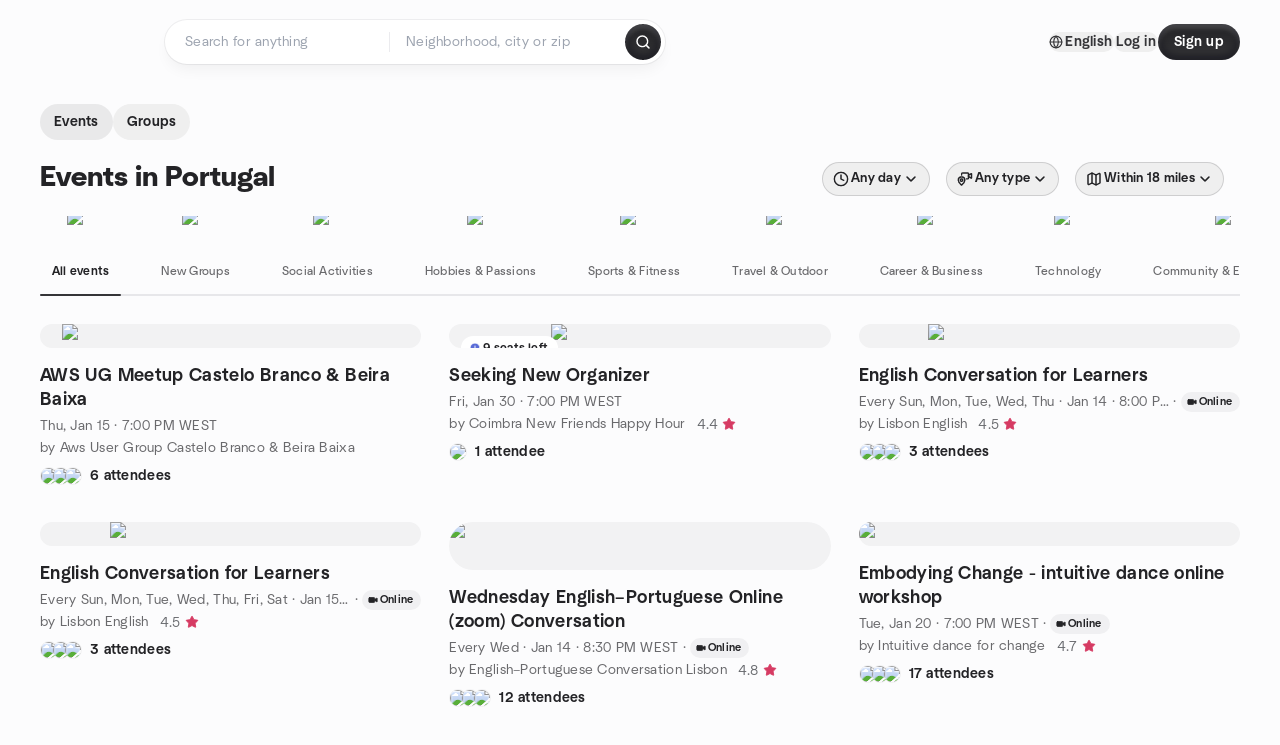

--- FILE ---
content_type: text/html; charset=utf-8
request_url: https://www.meetup.com/find/portugal/
body_size: 35350
content:
<!DOCTYPE html><html lang="en-US"><head><meta charSet="utf-8"/><style data-fullcalendar="true"></style><meta name="viewport" content="width=device-width, initial-scale=1"/><meta http-equiv="Content-Type" content="text/html; charset=UTF-8"/><meta name="service" content="web-next"/><meta name="X-Location" content="east"/><meta name="X-Build-Version" content="01ad1bc0f44ecd88c6e34d8c916b2a215860ab88"/><link rel="preload" as="script" href="https://apps.rokt.com/wsdk/integrations/launcher.js"/><link rel="icon" href="https://secure.meetupstatic.com/next/images/favicon.ico" type="image/x-icon" sizes="any"/><link rel="shortcut icon" href="https://secure.meetupstatic.com/next/images/favicon.ico"/><link rel="apple-touch-icon" sizes="120x120" href="https://secure.meetupstatic.com/next/images/general/m_redesign_120x120.png"/><link rel="apple-touch-icon" sizes="152x152" href="https://secure.meetupstatic.com/next/images/general/m_redesign_152x152.png"/><link rel="apple-touch-icon" sizes="167x167" href="https://secure.meetupstatic.com/next/images/general/m_redesign_167x167.png"/><link rel="shortcut icon" sizes="128x128" href="https://secure.meetupstatic.com/next/images/general/m_redesign_128x128.png"/><link rel="shortcut icon" sizes="196x196" href="https://secure.meetupstatic.com/next/images/general/m_redesign_196x196.png"/><link rel="preload" href="/_next/static/media/Graphik-Regular.7c14ed95.woff2" as="font" type="font/woff2" crossorigin="true"/><link rel="preload" href="/_next/static/media/Graphik-Bold.9ca67fd8.woff2" as="font" type="font/woff2" crossorigin="true"/><link rel="preload" href="/_next/static/media/Graphik-Semibold.0c4bd776.woff2" as="font" type="font/woff2" crossorigin="true"/><link rel="preload" href="/_next/static/media/Graphik-Medium.4251d5ac.woff2" as="font" type="font/woff2" crossorigin="true"/><link rel="preload" href="/_next/static/media/NeuSans-Regular.1ca3b39b.woff2" as="font" type="font/woff2" crossorigin="anonymous"/><link rel="preload" href="/_next/static/media/NeuSans-Medium.7b11edcf.woff2" as="font" type="font/woff2" crossorigin="anonymous"/><link rel="preload" href="/_next/static/media/NeuSans-Bold.5c45f750.woff2" as="font" type="font/woff2" crossorigin="anonymous"/><link rel="preload" href="/_next/static/media/NeuSans-Book.27256a60.woff2" as="font" type="font/woff2" crossorigin="anonymous"/><link rel="preload" href="/_next/static/media/Grandstander/Grandstander-SemiBold.ttf" as="font" type="font/truetype" crossorigin="anonymous"/><script type="text/javascript" src="//script.crazyegg.com/pages/scripts/0118/4627.js" async=""></script><link rel="preload" href="https://www.facebook.com/tr?id=792405807634160&amp;ev=PageView&amp;noscript=1" as="image" fetchpriority="high"/><script type="application/ld+json">{"@type":"Organization","@context":"https://schema.org","url":"https://www.meetup.com/find/portugal/","name":"Meetup","logo":"https://secure.meetupstatic.com/next/images/general/m_redesign_630x630.png","sameAs":["https://www.facebook.com/meetup/","https://twitter.com/Meetup/","https://www.youtube.com/meetup","https://www.instagram.com/meetup/"]}</script><title>Find Events &amp; Groups in Portugal</title><meta name="description" content="Find groups in Portugal to connect with people who share your interests. Join now to attend online or in person events."/><meta property="fb:app_id" content="2403839689"/><meta property="og:site_name" content="Meetup"/><meta property="og:type" content="article"/><meta property="og:title" content="Find Events &amp; Groups in Portugal"/><meta property="og:description" content="Find groups in Portugal to connect with people who share your interests. Join now to attend online or in person events."/><meta property="og:url" content="https://www.meetup.com/find/portugal/"/><meta property="og:image" content="https://secure.meetupstatic.com/next/images/shared/meetup-flyer.png"/><meta property="al:android:app_name" content="Meetup"/><meta property="al:android:package" content="com.meetup"/><meta property="al:ios:app_store_id" content="375990038"/><meta property="al:ios:app_name" content="Meetup"/><meta property="al:web:should_fallback" content="true"/><meta property="al:android:url" content="meetup://"/><meta property="al:ios:url" content="meetup://"/><meta property="al:web:url" content="https://www.meetup.com/"/><meta property="twitter:card" content="summary_large_image"/><meta property="twitter:site" content="@meetup"/><meta property="twitter:image" content="https://secure.meetupstatic.com/next/images/shared/meetup-flyer.png"/><meta property="twitter:description" content="Find groups in Portugal to connect with people who share your interests. Join now to attend online or in person events."/><meta property="twitter:app:id:iphone" content="375990038"/><meta property="twitter:app:name:iphone" content="Meetup"/><meta property="twitter:app:id:ipad" content="375990038"/><meta property="twitter:app:name:ipad" content="Meetup"/><meta property="twitter:app:id:googleplay" content="com.meetup"/><meta property="twitter:app:name:googleplay" content="Meetup"/><meta name="robots" content="index, follow"/><link rel="canonical" href="https://www.meetup.com/find/portugal/"/><link rel="preconnect" href="https://secure.meetupstatic.com"/><link rel="dns-prefetch" href="https://secure.meetupstatic.com"/><link rel="preconnect" href="https://secure-content.meetupstatic.com"/><link rel="dns-prefetch" href="https://secure-content.meetupstatic.com"/><link rel="preconnect" href="https://www.googletagmanager.com"/><link rel="dns-prefetch" href="https://www.googletagmanager.com"/><script type="application/ld+json">[{"@context":"https://schema.org","@type":"Event","name":"AWS UG Meetup Castelo Branco & Beira Baixa","url":"https://www.meetup.com/aws-user-group-castelo-branco/events/312846486/","description":"Attention if the day doesn't fit we might can shift to next week. Let me know!\n\n**Slack**: [https://tinyurl.com/join-aws-pt-user-group-slack](https://tinyurl.com/join-aws-pt-user-group-slack) \\- join the \\#castelo\\-branco channel after you join\\!\n\nHi everyone. Join us for an amazing time together learning about AWS.\n\nIf you would like to speak about your AWS or any other tech related experience, reach out to us!\n\n**Agenda**:\n19:00 Meet and Greet\n19:15 Introduction\n19:20 Talk\n20:30 Networking, Pizza 🍕 & Drinks 🍻\n\n**Talk**\n**Title**: AWS Bedrock AgentCore - Building AI Agents from Local to Cloud\n**Abstract**: Built [https://ai-secure.dev](https://ai-secure.dev) (automated security compliance audits) using AWS Bedrock AgentCore. Will cover: AgentCore as \"Fargate for AI agents\", AgentCore Browser for web automation, local-to-cloud development workflow, cost optimization with model routing, and production learnings.\nBased on [https://martinmueller.dev/aws-agentcore](https://martinmueller.dev/aws-agentcore)\n**Duration**: \\~50 minutes\n\n**Speaker 1**: Martin Mueller (AWS Fullstack )\n**Bio:** ...\n**LinkedIn**: [https://www.linkedin.com/in/martinmueller88](https://www.linkedin.com/in/martinmueller88)\n\n**Are you interested in being a speaker?** Please get in touch with me [https://www.linkedin.com/in/martinmueller88](https://www.linkedin.com/in/martinmueller88)\n\n**Are you interested in being a sponsor?** Please get in touch with me [https://www.linkedin.com/in/martinmueller88](https://www.linkedin.com/in/martinmueller88)\n\n**Slack**: [https://tinyurl.com/join-aws-pt-user-group-slack](https://tinyurl.com/join-aws-pt-user-group-slack) \\- join the \\#castelo\\-branch channel after you join\\!","startDate":"2026-01-15T19:00:00.000Z","endDate":"","eventStatus":"https://schema.org/EventScheduled","image":"/images/fallbacks/redesign/group-cover-3-square.webp","eventAttendanceMode":"https://schema.org/OfflineEventAttendanceMode","location":{"@type":"Place","address":{"@type":"PostalAddress","addressLocality":"","addressRegion":"","addressCountry":""}},"organizer":{"@type":"Organization","name":"Aws User Group Castelo Branco & Beira Baixa","url":"https://www.meetup.com/aws-user-group-castelo-branco/"},"performer":"Aws User Group Castelo Branco & Beira Baixa"},{"@context":"https://schema.org","@type":"Event","name":"Seeking New Organizer","url":"https://www.meetup.com/coimbra-new-friends-happy-hour/events/312782371/","description":"I’m looking for someone to take over my Meetup New Friends group. It now has 317 members. The objective is to have social get togethers at reasonable hours like happy hours that includes both Portuguese and internationals. It reaches outside of FB. DM me if you’re interested.","startDate":"2026-01-30T19:00:00.000Z","endDate":"","eventStatus":"https://schema.org/EventScheduled","image":"/images/fallbacks/redesign/group-cover-3-square.webp","eventAttendanceMode":"https://schema.org/OfflineEventAttendanceMode","location":{"@type":"Place","address":{"@type":"PostalAddress","addressLocality":"","addressRegion":"","addressCountry":""}},"organizer":{"@type":"Organization","name":"Coimbra New Friends Happy Hour","url":"https://www.meetup.com/coimbra-new-friends-happy-hour/"},"performer":"Coimbra New Friends Happy Hour"},{"@context":"https://schema.org","@type":"Event","name":"English Conversation for Learners","url":"https://www.meetup.com/lisbon-english/events/312575733/","description":"Welcome to our English conversation club!\n\n* **NB! Don't see the EVENT LINK?** Go to **[speakduo.com](speakduo.com)** to see the full schedule and you can also join the event via a link there - Yes, it's free!\n\nEvent Highlights:\n\n* **Free community event:** Connect with like-minded individuals and practice speaking English in a friendly and supportive environment.\n* **How does the session work?** 5 minute vocab recap and 15 minutes of 1:1 conversation with someone at the same proficiency level. Then we mix partners and do it again - Trust me, time flies! (You can also trust our 3000+ member community!) Plus, you can come and go according to your availability.\n\n**What's different?** We have our own AI giving corrections and feedback in each conversation. It's gentle and effective, that's why we meet on SpeakDuo.\n\n* **Here's how it works: [YouTube video](https://youtu.be/w7D2GxLJIvw)**\n\n**Don't worry** if there is a low number of participants displayed - we offer 2 to 3 sessions a day and we have dozens of people joining each time from our international community (We have more than 3000 members in NYC, London, Sydney and beyond! Check out our [original group](https://meetup.com/daily-english))\n**We provide** a relaxed and friendly environment with interesting topics and discussion questions to help you immerse in the English language.\n**Don't miss out** on this opportunity to enhance your language skills, meet new friends, and broaden your cultural horizons. Join us and find out for yourself!","startDate":"2026-01-14T20:00:00.000Z","endDate":"","eventStatus":"https://schema.org/EventScheduled","image":"/images/fallbacks/redesign/group-cover-2-square.webp","eventAttendanceMode":"https://schema.org/OnlineEventAttendanceMode","location":{"@type":"VirtualLocation","url":"https://www.meetup.com/lisbon-english/events/312575733/"},"organizer":{"@type":"Organization","name":"Lisbon English","url":"https://www.meetup.com/lisbon-english/"},"performer":"Lisbon English"},{"@context":"https://schema.org","@type":"Event","name":"English Conversation for Learners","url":"https://www.meetup.com/lisbon-english/events/312804882/","description":"Welcome to our English conversation club!\n\n* **NB! Don't see the EVENT LINK?** Go to **[speakduo.com](speakduo.com)** to see the full schedule and you can also join the event via a link there - Yes, it's free!\n\nEvent Highlights:\n\n* **Free community event:** Connect with like-minded individuals and practice speaking English in a friendly and supportive environment.\n* **How does the session work?** 5 minute vocab recap and 15 minutes of 1:1 conversation with someone at the same proficiency level. Then we mix partners and do it again - Trust me, time flies! (You can also trust our 3000+ member community!) Plus, you can come and go according to your availability.\n\n**What's different?** We have our own AI giving corrections and feedback in each conversation. It's gentle and effective, that's why we meet on SpeakDuo.\n\n* **Here's how it works: [YouTube video](https://youtu.be/w7D2GxLJIvw)**\n\n**Don't worry** if there is a low number of participants displayed - we offer 2 to 3 sessions a day and we have dozens of people joining each time from our international community (We have more than 3000 members in NYC, London, Sydney and beyond! Check out our [original group](https://meetup.com/daily-english))\n**We provide** a relaxed and friendly environment with interesting topics and discussion questions to help you immerse in the English language.\n**Don't miss out** on this opportunity to enhance your language skills, meet new friends, and broaden your cultural horizons. Join us and find out for yourself!","startDate":"2026-01-15T16:00:00.000Z","endDate":"","eventStatus":"https://schema.org/EventScheduled","image":"/images/fallbacks/redesign/group-cover-2-square.webp","eventAttendanceMode":"https://schema.org/OnlineEventAttendanceMode","location":{"@type":"VirtualLocation","url":"https://www.meetup.com/lisbon-english/events/312804882/"},"organizer":{"@type":"Organization","name":"Lisbon English","url":"https://www.meetup.com/lisbon-english/"},"performer":"Lisbon English"},{"@context":"https://schema.org","@type":"Event","name":"Wednesday English–Portuguese Online (zoom) Conversation","url":"https://www.meetup.com/english-portuguese-conversation-lisbon/events/312576230/","description":"Hello everyone, Olá a todos!\nThis is our weekly informal online conversation meeting, where we chat in only English for 1/2 the time, and only Portuguese 1/2 the time. **Please do not sign up for an online event if you aren't able to fluently converse (A2 level or higher) in both languages. All participants must have cameras on** **when entering the meeting**.\nThe idea is to have native Portuguese and native English speakers in breakout rooms with those native in the other language so we can all hear how the language should be spoken and to speak it ourselves.\nYou can join in for as much of the session as you wish.\nThanks, see you on Wednesday!\n\nEste evento informal é gratuito e o nosso encontro semanal. Alternaremos entre conversar em português e inglês sem misturar os idiomas. A ideia é ter falantes nativos de português e de inglês em breakout rooms com os falantes nativos da outra língua, para que todos possamos ouvir como a língua deve ser falada e para falar.\n**Todos os participantes devem ter as câmaras ligadas quando entram na reunião.**\nPode participar para o tempo que desejar. O nosso objetivo é uma conversa fluida. Os iniciantes podem então achar difícil seguir a conversa em português ou inglês. Não se sinta desencorajado/a, mas continue a estudar e regresse ao contacto quando se sentir capaz de seguir a conversa. Obtemos respostas às nossas perguntas relacionadas com estes idiomas através dos respectivos nativos. Encontra-mo-nos na quarta-feira!","startDate":"2026-01-14T20:30:00.000Z","endDate":"","eventStatus":"https://schema.org/EventScheduled","image":"/images/fallbacks/redesign/group-cover-2-square.webp","eventAttendanceMode":"https://schema.org/OnlineEventAttendanceMode","location":{"@type":"VirtualLocation","url":"https://www.meetup.com/english-portuguese-conversation-lisbon/events/312576230/"},"organizer":{"@type":"Organization","name":"English–Portuguese Conversation Lisbon","url":"https://www.meetup.com/english-portuguese-conversation-lisbon/"},"performer":"English–Portuguese Conversation Lisbon"},{"@context":"https://schema.org","@type":"Event","name":"Embodying Change - intuitive dance online workshop","url":"https://www.meetup.com/intuitive-dance-for-change/events/312800960/","description":"January invites change — new plans, new intentions, new decisions.\nBut our bodies don’t always move at the same speed as the calendar.\n\n**Embodying Change** is an online therapeutic movement workshop where we slow down and listen to the body before pushing forward. Through intuitive dance, guided somatic practices, and creative drawing, we explore how change is experienced physically — and how body–mind connection can support clearer, more sustainable decisions.\n\nIn this workshop, you will be invited to:\n\n* Sense how change lives in your body right now\n* Recognize signs of readiness, resistance, or “not yet”\n* Learn how to check in with your body before making decisions\n* Gently prepare your nervous system for new directions\n* Integrate movement experiences through a creative drawing exercise\n\nThis is not about forcing motivation or setting rigid goals.\nIt’s about **listening, respecting your own timing, and allowing change to arise from within**.\n\nNo dance experience is needed.\nYou are welcome exactly as you are.\n\n**What you’ll need:**\nComfortable clothes, a quiet space, a sheet of paper, and colourful pens or pencils.\n\n**Please send a private message to get the link.**\nCan't wait to dance with you 💫","startDate":"2026-01-20T19:00:00.000Z","endDate":"","eventStatus":"https://schema.org/EventScheduled","image":"/images/fallbacks/redesign/group-cover-3-square.webp","eventAttendanceMode":"https://schema.org/OnlineEventAttendanceMode","location":{"@type":"VirtualLocation","url":"https://www.meetup.com/intuitive-dance-for-change/events/312800960/"},"organizer":{"@type":"Organization","name":"Intuitive dance for change","url":"https://www.meetup.com/intuitive-dance-for-change/"},"performer":"Intuitive dance for change"},{"@context":"https://schema.org","@type":"Event","name":"🌕Moonlit Awakening: Healing, Wisdom & Intuitive Dance","url":"https://www.meetup.com/intuitive-dance-for-change/events/312730779/","description":"Here how the session will be divided:\n\nClio: (15min) share tips about the new moon in Capricorn and how to prepare for 2026: Practical & Energetic Tips. :) led by Clio!\n\nPart 2 (30 min): Movement & Connection Flow into an intuitive dance journey led by Kasia, opening our bodies and spirits to movement, social liberation, and renewal. This is your chance to dance out the unsaid and the unexpressed! No dance experience needed—just come as you are, with an open heart and the willingness to move and shine.\n\nNote: Zoom link will be forwarded in private message\nSee you soon! 💃","startDate":"2026-01-15T19:00:00.000Z","endDate":"","eventStatus":"https://schema.org/EventScheduled","image":"/images/fallbacks/redesign/group-cover-3-square.webp","eventAttendanceMode":"https://schema.org/OnlineEventAttendanceMode","location":{"@type":"VirtualLocation","url":"https://www.meetup.com/intuitive-dance-for-change/events/312730779/"},"organizer":{"@type":"Organization","name":"Intuitive dance for change","url":"https://www.meetup.com/intuitive-dance-for-change/"},"performer":"Intuitive dance for change"},{"@context":"https://schema.org","@type":"Event","name":"Nomads Mastermind: Unlock the Power of Peer Mentoring","url":"https://www.meetup.com/nomads-giving-back-lisbon-community/events/312413237/","description":"**Please register here for the zoom link:** https://bit.ly/NGBBaliEvents\n\nUnlock the power of collaboration and overcome your business challenges with Nomads Mastermind! Join our peer-to-peer mentoring sessions for a transformative experience with like-minded digital nomads. Here's what you can expect:\n\n🌀 Tap into the collective wisdom of fellow entrepreneurs and business owners\n🌀 Brainstorm ideas, receive guidance, and get \"unstuck\" in your challenges\n🌀 Facilitated by experienced moderators to keep the conversation focused and productive\n🌀 Achieve personal growth and find inspiration in a supportive community\n🌀 Expand your network and connect with fellow digital nomads\n\n**About Us:**\n**Nomads Skillshare!**\nWe empower you to learn the skills to live the life you imagined! Through in-person and virtual skillshares, courses, events & connections, you’ll gain the skills you desire by leveraging the power of our inspiring community. Join us!\nwww.nomadsskillshare.com\nwww.instagram.com/NomadsSkillshare/\nwww.nomadsskillshare.com/impact-membership/\n\n**Nomads Giving Back!**\nWe inspire you to give back to the communities you call home away from home! We serve as a bridge between foreigners & locals and help solve the problem \"I want to give back to local communities but I don't know how.\" We do this through advocacy, local partnerships & our free volunteer matching program. Join our community!\nwww.nomadsskillshare.com\nwww.instagram.com/NomadsSkillshare/\nwww.nomadsskillshare.com/impact-membership/","startDate":"2026-01-21T13:00:00.000Z","endDate":"","eventStatus":"https://schema.org/EventScheduled","image":"/images/fallbacks/redesign/group-cover-2-square.webp","eventAttendanceMode":"https://schema.org/OnlineEventAttendanceMode","location":{"@type":"VirtualLocation","url":"https://www.meetup.com/nomads-giving-back-lisbon-community/events/312413237/"},"organizer":{"@type":"Organization","name":"Nomads Giving Back! Lisbon Community","url":"https://www.meetup.com/nomads-giving-back-lisbon-community/"},"performer":"Nomads Giving Back! Lisbon Community"},{"@context":"https://schema.org","@type":"Event","name":"Nomads Connections: Connect with Like-Minded Global Citizens","url":"https://www.meetup.com/nomads-giving-back-lisbon-community/events/312464978/","description":"**Please register here:** [https://bit.ly/NGBBaliEvents](https://bit.ly/NGBBaliEvents)\n\nAre you a digital nomad, traveler, expat, or global citizen looking for a way to connect with like-minded individuals from all over the world? Look no further than Nomads Connections! Our recurring online events provide a platform for you to engage in meaningful discussions, build inspiring friendships, and expand your network. Here's what you can expect:\n🌀 Connect with socially-conscious people from all walks of life\n🌀 Engage in discussions about travel, culture, and global issues\n🌀 Participate in activities designed to break the ice and foster connection\n🌀 Build lasting relationships that transcend borders\n🌀 Expand your network and build a supportive community of global citizens\n\n**About Us:**\n**Nomads Skillshare!**\nWe empower you to learn the skills to live the life you imagined! Through in-person and virtual skillshares, courses, events & connections, you’ll gain the skills you desire by leveraging the power of our inspiring community. Join us!\n[www.nomadsskillshare.com](http://www.nomadsskillshare.com/)\n[www.instagram.com/NomadsSkillshare/](https://www.instagram.com/NomadsSkillshare/)\n[www.nomadsskillshare.com/impact-membership/](https://nomadsskillshare.com/impact-membership/)\n\n**Nomads Giving Back!**\nWe inspire you to give back to the communities you call home away from home! We serve as a bridge between foreigners & locals and help solve the problem \"I want to give back to local communities but I don't know how.\" We do this through advocacy, local partnerships & our free volunteer matching program. Join our community!\n[www.nomadsgivingback.com](http://www.nomadsgivingback.com/)\n[www.instagram.com/NomadsGivingBack/](https://www.instagram.com/NomadsGivingBack/)\n[www.facebook.com/groups/NomadsGivingBackGlobalCommunity](https://www.facebook.com/groups/NomadsGivingBackGlobalCommunity)","startDate":"2026-01-28T12:00:00.000Z","endDate":"","eventStatus":"https://schema.org/EventScheduled","image":"/images/fallbacks/redesign/group-cover-2-square.webp","eventAttendanceMode":"https://schema.org/OnlineEventAttendanceMode","location":{"@type":"VirtualLocation","url":"https://www.meetup.com/nomads-giving-back-lisbon-community/events/312464978/"},"organizer":{"@type":"Organization","name":"Nomads Giving Back! Lisbon Community","url":"https://www.meetup.com/nomads-giving-back-lisbon-community/"},"performer":"Nomads Giving Back! Lisbon Community"},{"@context":"https://schema.org","@type":"Event","name":"Speed Friending Online","url":"https://www.meetup.com/dinnersmate-lisbon/events/312655293/","description":"Hey there! 👋\n\nWant to meet new people and have real, fun conversations in a fast-paced way?\nJoin our **Speed Friending Social**! 💬✨\nYou’ll have a series of short 1:1 chats with different people — just enough time to connect, laugh, and see who you vibe with.\n**💰 Pricing:**\n• **Early bird – 1.5€**\n👉 From the moment registrations open until **Saturday 11:59 PM**\n• **Standard – 2€**\n👉 **Sunday & Monday**(the two days right before the event)\n• **Last minute – 3€**\n👉 **Tuesday (event day)** until the final registration cut-off\n📲 Want in? Send me a message on WhatsApp: **+351913245613**\nCome say hi — you never know who you might meet. 💛","startDate":"2026-01-20T19:00:00.000Z","endDate":"","eventStatus":"https://schema.org/EventScheduled","image":"/images/fallbacks/redesign/group-cover-1-square.webp","eventAttendanceMode":"https://schema.org/OnlineEventAttendanceMode","location":{"@type":"VirtualLocation","url":"https://www.meetup.com/dinnersmate-lisbon/events/312655293/"},"organizer":{"@type":"Organization","name":"Dinnersmate Lisbon","url":"https://www.meetup.com/dinnersmate-lisbon/"},"performer":"Dinnersmate Lisbon"},{"@context":"https://schema.org","@type":"Event","name":"Online Meditation Class","url":"https://www.meetup.com/lisbon-meditation-club/events/312740193/","description":"Join us for online meditation!\n\nFridays at 13h Lisbon, 7am CST, 8am EST\n\nFormat:\n\\- Introductions and short discussion around a quote or meditationsupport\n-Brief stretching and/or acupressure self-massage\n-30 minute meditation\n-Check-in about meditation and closing.\n\nThis class is open to all levels, and is especially designed for those of you who have been meditating on your own with apps and want to share your practice with others.\n\nEven online, we can create a deeper, richer experience when we share our practice with others. Sangha (community) is a vital part of a strong and rewarding meditation practice, so I hope you will join me and meditate with this online sangha!\n\nAbout me: I have been meditating since the late 1980s, and meditation has helped me with all aspects of my life. I am now sharing this practice with others. I use a mixture of different types of meditation and breathwork, including Theraveda buddhism, Vipassana, yogic meditation and breathwork, and HeartMath.","startDate":"2026-01-16T13:00:00.000Z","endDate":"","eventStatus":"https://schema.org/EventScheduled","image":"/images/fallbacks/redesign/group-cover-1-square.webp","eventAttendanceMode":"https://schema.org/OnlineEventAttendanceMode","location":{"@type":"VirtualLocation","url":"https://www.meetup.com/lisbon-meditation-club/events/312740193/"},"organizer":{"@type":"Organization","name":"Lisbon Meditation Club","url":"https://www.meetup.com/lisbon-meditation-club/"},"performer":"Lisbon Meditation Club"},{"@context":"https://schema.org","@type":"Event","name":"Rituals: A Mindful Art Group (Via Zoom)","url":"https://www.meetup.com/fluidart/events/312629112/","description":"Join us for a creative expressive evening through painting via zoom! This is a themed expressive community evening to explore your inner world and connect, this week's theme is : Rituals.\n\nLanguage: English \n**This is a free workshop via zoom, and you will get the list of Materials needed via email (please keep an eye on your email + meetup inbox)**\n\nWhy join? \n🎨 Explore your internal process. \n💖 Foster self-compassion using art as a tool for emotional exploration. 🌈 Connect with a community of like-minded creatives.\n\nWho is this workshop for: \nThis workshop is open to anyone who wants to explore their identity, express themselves creatively, and foster a deeper sense of self-awareness.\nNo previous artistic experience is required, just an open heart and a willingness to explore. \nSpaces are limited, so make sure to RSVP today and secure your spot,\n\n**Come and join us for an introspective session where we will paint, reflect, and transform our inner narratives together! 💖** \nQuestions?\nReach out to us via Instagram. \n**RSVP today – spaces are limited! 🎨 . . .**\nMore themes will be revealed for the coming weeks.","startDate":"2026-01-21T18:00:00.000Z","endDate":"","eventStatus":"https://schema.org/EventScheduled","image":"/images/fallbacks/redesign/group-cover-1-square.webp","eventAttendanceMode":"https://schema.org/OnlineEventAttendanceMode","location":{"@type":"VirtualLocation","url":"https://www.meetup.com/fluidart/events/312629112/"},"organizer":{"@type":"Organization","name":"Fluid Art & Wellness","url":"https://www.meetup.com/fluidart/"},"performer":"Fluid Art & Wellness"}]</script><link rel="preload" href="https://secure.meetupstatic.com/photos/event/5/1/e/d/highres_532220973.jpeg" as="image" fetchpriority="high"/><link rel="preload" href="https://secure.meetupstatic.com/photos/event/5/b/3/6/highres_522383350.jpeg" as="image" fetchpriority="high"/><link rel="preload" href="https://secure.meetupstatic.com/photos/event/3/4/b/b/highres_522793499.jpeg" as="image" fetchpriority="high"/><link rel="preload" href="https://secure.meetupstatic.com/photos/event/2/0/9/5/highres_509948341.jpeg" as="image" fetchpriority="high"/><link rel="preload" href="https://secure.meetupstatic.com/photos/event/5/b/5/8/highres_532163384.jpeg" as="image" fetchpriority="high"/><link rel="preload" href="https://secure.meetupstatic.com/photos/event/6/e/1/5/highres_532108181.jpeg" as="image" fetchpriority="high"/><link rel="preload" href="https://secure.meetupstatic.com/photos/event/e/3/0/6/highres_525838118.jpeg" as="image" fetchpriority="high"/><link rel="preload" href="https://secure.meetupstatic.com/photos/event/a/8/7/4/highres_514963124.jpeg" as="image" fetchpriority="high"/><link rel="preload" href="https://secure.meetupstatic.com/photos/event/2/6/5/b/highres_531789819.jpeg" as="image" fetchpriority="high"/><link rel="preload" href="https://secure.meetupstatic.com/photos/event/c/2/d/d/highres_531229885.jpeg" as="image" fetchpriority="high"/><link rel="preload" href="https://secure.meetupstatic.com/photos/event/a/5/b/f/highres_532002431.jpeg" as="image" fetchpriority="high"/><meta name="next-head-count" content="74"/><meta name="next_csrf" content="61926c94-d331-4b72-ac51-e7bf274ea5da"/><link rel="preconnect" href="https://fonts.googleapis.com"/><link rel="preconnect" href="https://fonts.gstatic.com" crossorigin="anonymous"/><link rel="stylesheet" data-href="https://fonts.googleapis.com/css2?family=Gloria+Hallelujah&amp;display=swap"/><script src="https://accounts.google.com/gsi/client" async="" defer=""></script><link data-next-font="" rel="preconnect" href="/" crossorigin="anonymous"/><link rel="preload" href="/_next/static/css/2cbaa47b69a8079c.css" as="style"/><link rel="stylesheet" href="/_next/static/css/2cbaa47b69a8079c.css" data-n-g=""/><link rel="preload" href="/_next/static/css/463ddba2d21cb19c.css" as="style"/><link rel="stylesheet" href="/_next/static/css/463ddba2d21cb19c.css" data-n-p=""/><noscript data-n-css=""></noscript><script defer="" nomodule="" src="/_next/static/chunks/polyfills-c67a75d1b6f99dc8.js"></script><script src="/_next/static/chunks/webpack-e9f37f3e07690272.js" defer=""></script><script src="/_next/static/chunks/framework-431a1bc2254e8974.js" defer=""></script><script src="/_next/static/chunks/main-af3146485c9784d4.js" defer=""></script><script src="/_next/static/chunks/pages/_app-ebafb91b3b44f324.js" defer=""></script><script src="/_next/static/chunks/75326-6ff682543f5fe5ef.js" defer=""></script><script src="/_next/static/chunks/87720-62ffe5347ec9669b.js" defer=""></script><script src="/_next/static/chunks/55423-85970085daef8938.js" defer=""></script><script src="/_next/static/chunks/92249-cdd1f7225e77e680.js" defer=""></script><script src="/_next/static/chunks/9640-48e4729556451d97.js" defer=""></script><script src="/_next/static/chunks/52667-c3b96fa3d7a8d400.js" defer=""></script><script src="/_next/static/chunks/43949-9c10d5e70b42d7b1.js" defer=""></script><script src="/_next/static/chunks/18230-0bcd161050a2d3cb.js" defer=""></script><script src="/_next/static/chunks/22167-815bbe5b9bec0d4d.js" defer=""></script><script src="/_next/static/chunks/92270-0346364d97efbf56.js" defer=""></script><script src="/_next/static/chunks/38035-2b30bc2be000998e.js" defer=""></script><script src="/_next/static/chunks/26146-df7798217632531c.js" defer=""></script><script src="/_next/static/chunks/56332-8324003272e7c5f3.js" defer=""></script><script src="/_next/static/chunks/44962-f1675afd002b6d7a.js" defer=""></script><script src="/_next/static/chunks/51138-19e8019053729643.js" defer=""></script><script src="/_next/static/chunks/44420-919d4cd916acc736.js" defer=""></script><script src="/_next/static/chunks/81875-174fc2ba366c43d8.js" defer=""></script><script src="/_next/static/chunks/17550-d94305c4af7fb43c.js" defer=""></script><script src="/_next/static/chunks/98725-26e7614cd70233d8.js" defer=""></script><script src="/_next/static/chunks/93022-6fd33f8a233248b7.js" defer=""></script><script src="/_next/static/chunks/13270-4254aecd2e9a8810.js" defer=""></script><script src="/_next/static/chunks/14469-727136eef99a5cd4.js" defer=""></script><script src="/_next/static/chunks/47282-57bc75063997386d.js" defer=""></script><script src="/_next/static/chunks/1705-f7bfa2e9fdd955e6.js" defer=""></script><script src="/_next/static/chunks/25354-45eb3b8b5bf5015c.js" defer=""></script><script src="/_next/static/chunks/pages/find/%5Bcity%5D-32baaa6a8c93b7df.js" defer=""></script><script src="/_next/static/01ad1bc0f44ecd88c6e34d8c916b2a215860ab88/_buildManifest.js" defer=""></script><script src="/_next/static/01ad1bc0f44ecd88c6e34d8c916b2a215860ab88/_ssgManifest.js" defer=""></script><link rel="stylesheet" href="https://fonts.googleapis.com/css2?family=Gloria+Hallelujah&display=swap"/></head><body class="font-body antialiased"><script>0</script><div id="__next"><noscript><img alt="" fetchpriority="high" width="1" height="1" decoding="async" data-nimg="1" style="color:transparent;display:none" src="https://www.facebook.com/tr?id=792405807634160&amp;ev=PageView&amp;noscript=1"/></noscript><noscript id="google-tag-manager"><iframe title="gtm" src="https://www.googletagmanager.com/ns.html?id=GTM-T2LNGD" height="0" width="0" style="display:none;visibility:hidden"></iframe></noscript> <!-- --> <div role="status" aria-live="polite" class="sr-only"></div><section aria-label="Notifications alt+T" tabindex="-1" aria-live="polite" aria-relevant="additions text" aria-atomic="false"></section><div class=""><a class="text-viridian focus:p-2 bg-white c1r8us06" href="#main">Skip to content</a><div id="a11y-announcement"></div><div class="flex min-h-screen flex-col" id="page" data-event-category="Find - Event Search"><header id="app-header" class="top-0 z-50 sticky mb-ds2-40 xs:mb-0" style="background-color:var(--background-color)" data-event-label="Header"><div class="peer relative z-50 flex items-center justify-between rounded-ds2-32 px-ds2-40 pb-ds2-16 pt-ds2-20 has-[input:focus]:bg-ds2-surface-fill-primary-enabled"><div class="group flex w-full items-center gap-ds2-32 self-stretch"><div class="flex flex-1 items-center gap-ds2-48"><div class="relative shrink-0"><div class="peer transition-opacity duration-300 hover:opacity-0"><a class="hover:no-underline" href="https://www.meetup.com/"><div style="color:#FF4A79;width:125px;height:34px"></div></a></div><div class="pointer-events-none absolute inset-0 z-0 flex items-center justify-center opacity-0 transition-opacity duration-300 peer-hover:opacity-100"><button class="inline-flex items-center justify-center rounded-ds2-max max-w-full relative select-none data-[disabled=false]:active:scale-98 transition-all duration-150 before:absolute before:rounded-ds2-max before:z-0 before:opacity-0 data-[disabled=false]:hover:before:opacity-100 before:transition-opacity before:duration-150 data-[disabled=true]:cursor-not-allowed data-[disabled=true]:pointer-events-none hover:no-underline text-ds2-text_button-content-fill-secondary-enabled hover:text-ds2-text_button-content-fill-secondary-hover before:bg-ds2-text_button-base-fill-shared-hover data-[disabled=true]:text-ds2-text_button-content-fill-secondary-disabled gap-ds2-6 ds2-m16 before:-inset-x-ds2-12 before:-inset-y-ds2-6 pointer-events-none" type="button" data-disabled="false"><span class="relative z-10 flex min-w-0 max-w-full items-center justify-center" style="gap:inherit"><span class="relative z-10 flex min-w-0 max-w-full items-center justify-center truncate" style="gap:inherit"><svg xmlns="http://www.w3.org/2000/svg" width="16" height="16" viewBox="0 0 24 24" fill="none" stroke="currentColor" stroke-width="2.146625258399798" stroke-linecap="round" stroke-linejoin="round" class="lucide lucide-house flex-shrink-0" aria-hidden="true"><path d="M15 21v-8a1 1 0 0 0-1-1h-4a1 1 0 0 0-1 1v8"></path><path d="M3 10a2 2 0 0 1 .709-1.528l7-5.999a2 2 0 0 1 2.582 0l7 5.999A2 2 0 0 1 21 10v9a2 2 0 0 1-2 2H5a2 2 0 0 1-2-2z"></path></svg><span class="min-w-0 max-w-full truncate px-ds2-2">Homepage</span></span></span></button></div></div><form id="search-form" class="flex-1 outline-none w-full max-w-[500px] transition-all duration-150 has-[input:focus]:max-w-[600px]"><div class="flex gap-ds2-2 rounded-full bg-ds2-main_search_input-base-fill-primary-enabled p-ds2-4 shadow-ds2-shadow-main-search-input-base-primary-enabled has-[:focus]:bg-ds2-main_search_input-base-fill-primary-active has-[:focus]:shadow-none"><div class="relative flex flex-1 rounded-full py-ds2-8 pl-ds2-16 hover:bg-ds2-main_search_input-base-fill-secondary-hover has-[:focus]:bg-ds2-main_search_input-base-fill-secondary-active has-[:focus]:shadow-ds2-shadow-main-search-input-base-secondary-active" data-event-category="Top Nav - Search"><input id="keyword-bar-in-search" name="keywords" placeholder="Search for anything" aria-label="Search for anything" autoComplete="on" class="placeholder:text-ds2-input-text-field-fill-enabled ds2-r14 w-0 flex-1 appearance-none truncate border-r border-ds2-surface-stroke-secondary-enabled bg-transparent outline-none placeholder:ds2-r14 hover:border-transparent focus:border-transparent" data-element-name="keyword-bar-in-search" data-event-label="Keyword search" value=""/><input id="hidden-location-search-submit" data-testid="hidden-location-search-submit" type="submit" class="sr-only absolute -left-[384px] sm:hidden" value="Submit"/><button class="items-center justify-center rounded-full transition-all select-none after:absolute after:-inset-ds2-6 after:rounded-full after:transition-all disabled:after:bg-transparent disabled:active:scale-100 active:scale-92 hover:after:bg-ds2-icon_button-base-fill-tertiary-hover absolute top-1/2 -translate-y-1/2 right-[10px] hidden" type="button" data-disabled="false"><svg xmlns="http://www.w3.org/2000/svg" width="16" height="16" viewBox="0 0 24 24" fill="none" stroke="currentColor" stroke-width="1.6099689437998486" stroke-linecap="round" stroke-linejoin="round" class="lucide lucide-x text-ds2-icon_button-icon-fill-tertiary-enabled hover:text-ds2-icon_button-icon-fill-tertiary-hover" aria-hidden="true"><path d="M18 6 6 18"></path><path d="m6 6 12 12"></path></svg></button></div><div class="relative flex flex-1 rounded-full py-ds2-8 pl-ds2-16 hover:bg-ds2-main_search_input-base-fill-secondary-hover has-[:focus]:bg-ds2-main_search_input-base-fill-secondary-active has-[:focus]:shadow-ds2-shadow-main-search-input-base-secondary-active"><div class="relative flex w-full" data-testid="SearchTypeahead" role="combobox" aria-haspopup="listbox" aria-owns="location-bar-in-search-menu" aria-expanded="false"><input tabindex="0" placeholder="Neighborhood, city or zip" aria-label="Search for location by city or zip code" data-element-name="header-search" data-event-label="Location search" aria-expanded="false" aria-autocomplete="list" aria-controls="location-bar-in-search-menu" data-event-category="header" role="combobox" class="placeholder:text-ds2-input-text-field-fill-enabled ds2-r14 w-0 flex-1 appearance-none bg-transparent outline-none placeholder:ds2-r14 truncate" id="location-bar-in-search" aria-labelledby="location-bar-in-search-label" autoComplete="off" value=""/></div></div><div class="flex items-center self-stretch pl-[14px]"><button class="inline-flex items-center justify-center rounded-ds2-max max-w-full min-w-0 select-none data-[disabled=false]:active:scale-98 data-[disabled=true]:cursor-not-allowed data-[disabled=true]:pointer-events-none hover:no-underline relative text-ds2-button-content-fill-primary-enabled data-[disabled=false]:bg-ds2-button-base-fill-primary-enabled shadow-ds2-shadow-button-base-primary-enabled hover:shadow-ds2-shadow-button-base-primary-hover active:shadow-ds2-shadow-button-base-primary-pressed data-[disabled=true]:text-ds2-button-content-fill-primary-disabled data-[disabled=true]:bg-ds2-button-base-fill-primary-disabled data-[disabled=true]:shadow-ds2-shadow-button-base-primary-disabled transition-all duration-150 before:absolute before:inset-0 before:z-0 before:bg-ds2-button-base-fill-primary-hover before:shadow-ds2-shadow-button-base-primary-hover before:rounded-ds2-max before:opacity-0 before:transition-opacity before:duration-150 data-[disabled=false]:hover:before:opacity-100 after:absolute after:inset-0 after:z-0 after:bg-ds2-button-base-fill-primary-pressed after:shadow-ds2-shadow-button-base-primary-pressed after:rounded-ds2-max after:opacity-0 after:transition-opacity after:duration-150 data-[disabled=false]:active:after:opacity-100 gap-ds2-8 ds2-m14 p-ds2-10" id="location-search-submit" data-testid="location-search-submit" aria-label="Search events..." data-element-name="header-searchBarButton" data-event-label="Search submit" type="submit" data-disabled="false"><span class="relative z-10 flex min-w-0 max-w-full items-center justify-center overflow-hidden" style="gap:inherit"><span class="flex min-w-0 max-w-full items-center justify-center overflow-hidden" style="gap:inherit"><svg xmlns="http://www.w3.org/2000/svg" width="16" height="16" viewBox="0 0 24 24" fill="none" stroke="currentColor" stroke-width="2.146625258399798" stroke-linecap="round" stroke-linejoin="round" class="lucide lucide-search shrink-0" aria-hidden="true"><path d="m21 21-4.34-4.34"></path><circle cx="11" cy="11" r="8"></circle></svg></span></span></button></div></div></form></div><div class="flex items-center gap-ds2-40"><div class="flex items-center gap-ds2-20"><div data-event-category="Top Nav - Language" class="flex items-center"><button class="inline-flex items-center justify-center rounded-ds2-max max-w-full relative select-none data-[disabled=false]:active:scale-98 transition-all duration-150 before:absolute before:rounded-ds2-max before:z-0 before:opacity-0 data-[disabled=false]:hover:before:opacity-100 before:transition-opacity before:duration-150 data-[disabled=true]:cursor-not-allowed data-[disabled=true]:pointer-events-none hover:no-underline text-ds2-text_button-content-fill-primary-enabled hover:text-ds2-text_button-content-fill-primary-hover before:bg-ds2-text_button-base-fill-shared-hover data-[disabled=true]:text-ds2-text_button-content-fill-primary-disabled gap-ds2-4 ds2-m14 before:-inset-x-ds2-10 before:-inset-y-ds2-4" data-testid="language-selector" data-event-label="Language selection" type="button" data-disabled="false"><span class="relative z-10 flex min-w-0 max-w-full items-center justify-center" style="gap:inherit"><span class="relative z-10 flex min-w-0 max-w-full items-center justify-center truncate" style="gap:inherit"><svg xmlns="http://www.w3.org/2000/svg" width="14" height="14" viewBox="0 0 24 24" fill="none" stroke="currentColor" stroke-width="2.007984063681781" stroke-linecap="round" stroke-linejoin="round" class="lucide lucide-globe flex-shrink-0" aria-hidden="true"><circle cx="12" cy="12" r="10"></circle><path d="M12 2a14.5 14.5 0 0 0 0 20 14.5 14.5 0 0 0 0-20"></path><path d="M2 12h20"></path></svg><span class="min-w-0 max-w-full truncate px-ds2-2">English</span></span></span></button></div><div class="flex items-center gap-ds2-20"><button class="inline-flex items-center justify-center rounded-ds2-max max-w-full relative select-none data-[disabled=false]:active:scale-98 transition-all duration-150 before:absolute before:rounded-ds2-max before:z-0 before:opacity-0 data-[disabled=false]:hover:before:opacity-100 before:transition-opacity before:duration-150 data-[disabled=true]:cursor-not-allowed data-[disabled=true]:pointer-events-none hover:no-underline text-ds2-text_button-content-fill-primary-enabled hover:text-ds2-text_button-content-fill-primary-hover before:bg-ds2-text_button-base-fill-shared-hover data-[disabled=true]:text-ds2-text_button-content-fill-primary-disabled gap-ds2-4 ds2-m14 before:-inset-x-ds2-10 before:-inset-y-ds2-4" data-testid="login-link" data-event-label="Log in" data-element-name="header-loginLink" type="button" data-disabled="false"><span class="relative z-10 flex min-w-0 max-w-full items-center justify-center" style="gap:inherit"><span class="relative z-10 flex min-w-0 max-w-full items-center justify-center truncate" style="gap:inherit"><span class="min-w-0 max-w-full truncate px-ds2-2">Log in</span></span></span></button><button class="inline-flex items-center justify-center rounded-ds2-max max-w-full min-w-0 select-none data-[disabled=false]:active:scale-98 data-[disabled=true]:cursor-not-allowed data-[disabled=true]:pointer-events-none hover:no-underline relative text-ds2-button-content-fill-primary-enabled data-[disabled=false]:bg-ds2-button-base-fill-primary-enabled shadow-ds2-shadow-button-base-primary-enabled hover:shadow-ds2-shadow-button-base-primary-hover active:shadow-ds2-shadow-button-base-primary-pressed data-[disabled=true]:text-ds2-button-content-fill-primary-disabled data-[disabled=true]:bg-ds2-button-base-fill-primary-disabled data-[disabled=true]:shadow-ds2-shadow-button-base-primary-disabled transition-all duration-150 before:absolute before:inset-0 before:z-0 before:bg-ds2-button-base-fill-primary-hover before:shadow-ds2-shadow-button-base-primary-hover before:rounded-ds2-max before:opacity-0 before:transition-opacity before:duration-150 data-[disabled=false]:hover:before:opacity-100 after:absolute after:inset-0 after:z-0 after:bg-ds2-button-base-fill-primary-pressed after:shadow-ds2-shadow-button-base-primary-pressed after:rounded-ds2-max after:opacity-0 after:transition-opacity after:duration-150 data-[disabled=false]:active:after:opacity-100 gap-ds2-8 ds2-m14 px-ds2-16 py-ds2-8" data-testid="register-link" data-event-label="Sign up" data-element-name="header-registerLink" type="button" data-disabled="false"><span class="relative z-10 flex min-w-0 max-w-full items-center justify-center overflow-hidden" style="gap:inherit"><span class="flex min-w-0 max-w-full items-center justify-center overflow-hidden" style="gap:inherit"><span class="flex min-w-0 max-w-full flex-col items-center justify-center overflow-hidden"><span class="block min-w-0 max-w-full truncate">Sign up</span></span></span></span></button></div></div></div></div></div><div class="pointer-events-none fixed inset-0 z-40 bg-ds2-overlay-fill-quaternary-enabled opacity-0 transition-opacity duration-200 peer-has-[input:focus]:pointer-events-auto peer-has-[input:focus]:opacity-100"></div></header><div class="flex flex-grow flex-col"><main id="main" class="flex flex-col px-ds2-20 md:px-ds2-40"><div class="mb-16 w-full"><div class="z-40 pb-0 pt-1" style="top:0;overflow:visible;background-color:var(--background-color)"><div><div class="overflow-hidden transition-all duration-200 ease-in-out md:pt-ds2-20 max-h-ds2-80 translate-y-0 transform opacity-100"><div class="flex items-center gap-ds2-10"><button class="relative inline-flex items-center justify-center rounded-ds2-max cursor-pointer transition-all duration-300 whitespace-nowrap select-none text-ds2-chip-content-fill-primary-enabled hover:text-ds2-chip-content-fill-primary-hover disabled:text-ds2-chip-content-fill-primary-disabled disabled:cursor-not-allowed aria-pressed:text-ds2-chip-content-fill-primary-selected aria-pressed:bg-ds2-chip-base-fill-primary-selected enabled:active:scale-98 gap-ds2-4 px-ds2-12 py-ds2-8 ds2-m14" type="button" aria-pressed="true" id="find-events-tab" data-element-name="searchTab-events" data-testid="EVENTSActiveTab" aria-label="Search for events"><span class="truncate px-ds2-2">Events</span></button><button class="relative inline-flex items-center justify-center rounded-ds2-max cursor-pointer transition-all duration-300 whitespace-nowrap select-none text-ds2-chip-content-fill-primary-enabled hover:text-ds2-chip-content-fill-primary-hover disabled:text-ds2-chip-content-fill-primary-disabled disabled:cursor-not-allowed aria-pressed:text-ds2-chip-content-fill-primary-selected aria-pressed:bg-ds2-chip-base-fill-primary-selected enabled:active:scale-98 gap-ds2-4 px-ds2-12 py-ds2-8 ds2-m14" type="button" aria-pressed="false" id="find-groups-tab" data-element-name="searchTab-groups" data-testid="GROUPS" aria-label="Search for groups"><span class="truncate px-ds2-2">Groups</span></button></div></div><div class="overflow-hidden transition-all duration-200 ease-in-out max-h-96 translate-y-0 transform pt-ds2-16 opacity-100 md:pt-ds2-20"><div class="flex flex-col gap-ds2-12 xl:flex-row xl:items-center xl:justify-between xl:gap-ds2-64"><h1 class="ds2-b28 min-w-0 text-ds2-text-fill-primary-enabled">Events in Portugal</h1><div id="filter-container" class="xl:self-end" style="overflow:visible"><div class="flex items-center gap-ds2-24" style="overflow:visible"><div class="-mr-ds2-16 flex overflow-x-auto pr-ds2-24 no-scrollbar filter-container-scroll md:mr-0 md:overflow-x-visible md:pr-0" style="position:relative;white-space:nowrap;mask-image:none;-webkit-mask-image:none;mask-composite:intersect;-webkit-mask-composite:intersect"><div class="relative mr-ds2-16 inline-block whitespace-normal filter-item"><div class="relative"><div type="button" aria-haspopup="dialog" aria-expanded="false" aria-controls="radix-:R3akmkdsl9lbm:" data-state="closed" data-slot="bottom-sheet-trigger"><button class="relative inline-flex items-center justify-center rounded-ds2-max cursor-pointer transition-all duration-300 whitespace-nowrap select-none text-ds2-chip-content-fill-brand_primary_border-enabled border border-ds2-chip-base-stroke-brand_primary_border-enabled hover:text-ds2-chip-content-fill-brand_primary_border-hover hover:border-ds2-chip-base-stroke-brand_primary_border-hover disabled:text-ds2-chip-content-fill-brand_primary_border-disabled disabled:cursor-not-allowed disabled:border-ds2-chip-base-stroke-brand_primary_border-enabled aria-pressed:text-ds2-chip-content-fill-brand_primary_border-selected aria-pressed:bg-ds2-chip-base-fill-brand_primary_border-selected aria-pressed:border-transparent enabled:active:scale-98 gap-ds2-4 px-ds2-10 py-ds2-6 ds2-m13" type="button" aria-pressed="false" data-testid="RevampedFilterButtonTime" aria-label="Filter by Day"><svg xmlns="http://www.w3.org/2000/svg" width="16" height="16" viewBox="0 0 24 24" fill="none" stroke="currentColor" stroke-width="2.146625258399798" stroke-linecap="round" stroke-linejoin="round" class="lucide lucide-clock shrink-0" aria-hidden="true"><circle cx="12" cy="12" r="10"></circle><polyline points="12 6 12 12 16 14"></polyline></svg><span class="truncate px-ds2-2">Any day</span><svg xmlns="http://www.w3.org/2000/svg" width="16" height="16" viewBox="0 0 24 24" fill="none" stroke="currentColor" stroke-width="2.146625258399798" stroke-linecap="round" stroke-linejoin="round" class="lucide lucide-chevron-down shrink-0" aria-hidden="true"><path d="m6 9 6 6 6-6"></path></svg></button></div></div></div><div class="relative mr-ds2-16 inline-block whitespace-normal filter-item"><button class="relative inline-flex items-center justify-center rounded-ds2-max cursor-pointer transition-all duration-300 whitespace-nowrap select-none text-ds2-chip-content-fill-brand_primary_border-enabled border border-ds2-chip-base-stroke-brand_primary_border-enabled hover:text-ds2-chip-content-fill-brand_primary_border-hover hover:border-ds2-chip-base-stroke-brand_primary_border-hover disabled:text-ds2-chip-content-fill-brand_primary_border-disabled disabled:cursor-not-allowed disabled:border-ds2-chip-base-stroke-brand_primary_border-enabled aria-pressed:text-ds2-chip-content-fill-brand_primary_border-selected aria-pressed:bg-ds2-chip-base-fill-brand_primary_border-selected aria-pressed:border-transparent enabled:active:scale-98 gap-ds2-4 px-ds2-10 py-ds2-6 ds2-m13" type="button" aria-pressed="false" data-testid="RevampedFilterButtonVenue" aria-label="Filter by Venue" aria-haspopup="dialog" aria-expanded="false" aria-controls="radix-:Rekmkdsl9lbm:" data-state="closed" data-slot="bottom-sheet-trigger"><svg xmlns="http://www.w3.org/2000/svg" width="16" height="16" viewBox="0 0 24 24" fill="none" stroke="currentColor" stroke-width="2.146625258399798" stroke-linecap="round" stroke-linejoin="round" class="lucide shrink-0" aria-hidden="true"><path d="M11.757 13.684c0 3.063-3.397 6.253-4.538 7.238a.6.6 0 0 1-.738 0c-1.14-.985-4.538-4.175-4.538-7.238A5 5 0 0 1 6.85 8.777a5 5 0 0 1 4.907 4.907"></path><path d="M14.278 11.844h1.525a1.484 1.484 0 0 0 1.483-1.483V4.428a1.484 1.484 0 0 0-1.483-1.483H8.387a1.484 1.484 0 0 0-1.484 1.483V6.09"></path><path d="m17.287 8.136 3.874 2.583a.37.37 0 0 0 .576-.309V4.331a.4.4 0 0 0-.557-.32l-3.893 2.271"></path><circle cx="6.852" cy="13.684" r="1.84"></circle></svg><span class="truncate px-ds2-2">Any type</span><svg xmlns="http://www.w3.org/2000/svg" width="16" height="16" viewBox="0 0 24 24" fill="none" stroke="currentColor" stroke-width="2.146625258399798" stroke-linecap="round" stroke-linejoin="round" class="lucide lucide-chevron-down shrink-0" aria-hidden="true"><path d="m6 9 6 6 6-6"></path></svg></button></div><div class="relative mr-ds2-16 inline-block whitespace-normal filter-item"><button class="relative inline-flex items-center justify-center rounded-ds2-max cursor-pointer transition-all duration-300 whitespace-nowrap select-none text-ds2-chip-content-fill-brand_primary_border-enabled border border-ds2-chip-base-stroke-brand_primary_border-enabled hover:text-ds2-chip-content-fill-brand_primary_border-hover hover:border-ds2-chip-base-stroke-brand_primary_border-hover disabled:text-ds2-chip-content-fill-brand_primary_border-disabled disabled:cursor-not-allowed disabled:border-ds2-chip-base-stroke-brand_primary_border-enabled aria-pressed:text-ds2-chip-content-fill-brand_primary_border-selected aria-pressed:bg-ds2-chip-base-fill-brand_primary_border-selected aria-pressed:border-transparent enabled:active:scale-98 gap-ds2-4 px-ds2-10 py-ds2-6 ds2-m13" type="button" aria-pressed="false" data-testid="RevampedFilterButtonDistance" aria-label="Filter by Distance" aria-haspopup="dialog" aria-expanded="false" aria-controls="radix-:Rikmkdsl9lbm:" data-state="closed" data-slot="bottom-sheet-trigger"><svg xmlns="http://www.w3.org/2000/svg" width="16" height="16" viewBox="0 0 24 24" fill="none" stroke="currentColor" stroke-width="2.146625258399798" stroke-linecap="round" stroke-linejoin="round" class="lucide lucide-map shrink-0" aria-hidden="true"><path d="M14.106 5.553a2 2 0 0 0 1.788 0l3.659-1.83A1 1 0 0 1 21 4.619v12.764a1 1 0 0 1-.553.894l-4.553 2.277a2 2 0 0 1-1.788 0l-4.212-2.106a2 2 0 0 0-1.788 0l-3.659 1.83A1 1 0 0 1 3 19.381V6.618a1 1 0 0 1 .553-.894l4.553-2.277a2 2 0 0 1 1.788 0z"></path><path d="M15 5.764v15"></path><path d="M9 3.236v15"></path></svg><span class="truncate px-ds2-2">Within 18 miles</span><svg xmlns="http://www.w3.org/2000/svg" width="16" height="16" viewBox="0 0 24 24" fill="none" stroke="currentColor" stroke-width="2.146625258399798" stroke-linecap="round" stroke-linejoin="round" class="lucide lucide-chevron-down shrink-0" aria-hidden="true"><path d="m6 9 6 6 6-6"></path></svg></button></div></div></div></div></div></div><div class="relative mb-ds2-8 pt-ds2-16 md:pt-ds2-20" style="overflow:visible"><div class="flex overflow-x-auto overflow-y-hidden no-scrollbar hide-scrollbar" style="background-color:var(--background-color);mask-image:none;-webkit-mask-image:none;mask-composite:intersect;-webkit-mask-composite:intersect"><div class="flex space-x-ds2-16 border-b-[1.5px] border-ds2-surface-stroke-tertiary-enabled lg:space-x-ds2-28"><div class=""><div class="group relative flex h-[78px] min-w-ds2-64 cursor-pointer flex-col items-center justify-center category-item" data-testid="category-all"><div class="mb-ds2-4 flex size-ds2-28 items-center justify-center"><img alt="sparkle icon" loading="lazy" width="32" height="32" decoding="async" data-nimg="1" class="text-ds2-text-fill-primary-enabled" style="color:transparent" srcSet="https://secure.meetupstatic.com/next/images/complex-icons/branded/sparkle.webp?w=32 1x, https://secure.meetupstatic.com/next/images/complex-icons/branded/sparkle.webp?w=64 2x" src="https://secure.meetupstatic.com/next/images/complex-icons/branded/sparkle.webp?w=64"/></div><div class="flex h-ds2-24 w-full flex-col items-center justify-center"><span class="flex items-center justify-center whitespace-nowrap px-ds2-12 text-center ds2-m12 text-ds2-text-fill-primary-enabled">All events</span></div><div class="absolute bottom-0 left-0 z-10 h-[2px] w-full translate-y-ds2-2 rounded-ds2-max bg-ds2-icon-fill-primary-enabled transition-all duration-200"></div></div></div><div class=""><div class="group relative flex h-[78px] min-w-ds2-64 cursor-pointer flex-col items-center justify-center category-item" data-testid="category--999"><div class="mb-ds2-4 flex size-ds2-28 items-center justify-center"><img alt="people1 icon" loading="lazy" width="32" height="32" decoding="async" data-nimg="1" class="text-ds2-text-fill-tertiary-enabled transition-transform duration-200 group-hover:text-ds2-text-fill-primary-enabled md:group-hover:-translate-y-ds2-4" style="color:transparent" srcSet="https://secure.meetupstatic.com/next/images/complex-icons/branded/people-1.webp?w=32 1x, https://secure.meetupstatic.com/next/images/complex-icons/branded/people-1.webp?w=64 2x" src="https://secure.meetupstatic.com/next/images/complex-icons/branded/people-1.webp?w=64"/></div><div class="flex h-ds2-24 w-full flex-col items-center justify-center"><span class="flex items-center justify-center whitespace-nowrap px-ds2-12 text-center ds2-k12 text-ds2-text-fill-tertiary-enabled group-hover:text-ds2-text-fill-primary-enabled">New Groups</span></div></div></div><div class=""><div class="group relative flex h-[78px] min-w-ds2-64 cursor-pointer flex-col items-center justify-center category-item" data-testid="category-652"><div class="mb-ds2-4 flex size-ds2-28 items-center justify-center"><img alt="pizza icon" loading="lazy" width="32" height="32" decoding="async" data-nimg="1" class="text-ds2-text-fill-tertiary-enabled transition-transform duration-200 group-hover:text-ds2-text-fill-primary-enabled md:group-hover:-translate-y-ds2-4" style="color:transparent" srcSet="https://secure.meetupstatic.com/next/images/complex-icons/branded/pizza.webp?w=32 1x, https://secure.meetupstatic.com/next/images/complex-icons/branded/pizza.webp?w=64 2x" src="https://secure.meetupstatic.com/next/images/complex-icons/branded/pizza.webp?w=64"/></div><div class="flex h-ds2-24 w-full flex-col items-center justify-center"><span class="flex items-center justify-center whitespace-nowrap px-ds2-12 text-center ds2-k12 text-ds2-text-fill-tertiary-enabled group-hover:text-ds2-text-fill-primary-enabled">Social Activities</span></div></div></div><div class=""><div class="group relative flex h-[78px] min-w-ds2-64 cursor-pointer flex-col items-center justify-center category-item" data-testid="category-571"><div class="mb-ds2-4 flex size-ds2-28 items-center justify-center"><img alt="toy icon" loading="lazy" width="32" height="32" decoding="async" data-nimg="1" class="text-ds2-text-fill-tertiary-enabled transition-transform duration-200 group-hover:text-ds2-text-fill-primary-enabled md:group-hover:-translate-y-ds2-4" style="color:transparent" srcSet="https://secure.meetupstatic.com/next/images/complex-icons/branded/toy.webp?w=32 1x, https://secure.meetupstatic.com/next/images/complex-icons/branded/toy.webp?w=64 2x" src="https://secure.meetupstatic.com/next/images/complex-icons/branded/toy.webp?w=64"/></div><div class="flex h-ds2-24 w-full flex-col items-center justify-center"><span class="flex items-center justify-center whitespace-nowrap px-ds2-12 text-center ds2-k12 text-ds2-text-fill-tertiary-enabled group-hover:text-ds2-text-fill-primary-enabled">Hobbies &amp; Passions</span></div></div></div><div class=""><div class="group relative flex h-[78px] min-w-ds2-64 cursor-pointer flex-col items-center justify-center category-item" data-testid="category-482"><div class="mb-ds2-4 flex size-ds2-28 items-center justify-center"><img alt="ball icon" loading="lazy" width="32" height="32" decoding="async" data-nimg="1" class="text-ds2-text-fill-tertiary-enabled transition-transform duration-200 group-hover:text-ds2-text-fill-primary-enabled md:group-hover:-translate-y-ds2-4" style="color:transparent" srcSet="https://secure.meetupstatic.com/next/images/complex-icons/branded/ball.webp?w=32 1x, https://secure.meetupstatic.com/next/images/complex-icons/branded/ball.webp?w=64 2x" src="https://secure.meetupstatic.com/next/images/complex-icons/branded/ball.webp?w=64"/></div><div class="flex h-ds2-24 w-full flex-col items-center justify-center"><span class="flex items-center justify-center whitespace-nowrap px-ds2-12 text-center ds2-k12 text-ds2-text-fill-tertiary-enabled group-hover:text-ds2-text-fill-primary-enabled">Sports &amp; Fitness</span></div></div></div><div class=""><div class="group relative flex h-[78px] min-w-ds2-64 cursor-pointer flex-col items-center justify-center category-item" data-testid="category-684"><div class="mb-ds2-4 flex size-ds2-28 items-center justify-center"><img alt="tree icon" loading="lazy" width="32" height="32" decoding="async" data-nimg="1" class="text-ds2-text-fill-tertiary-enabled transition-transform duration-200 group-hover:text-ds2-text-fill-primary-enabled md:group-hover:-translate-y-ds2-4" style="color:transparent" srcSet="https://secure.meetupstatic.com/next/images/complex-icons/branded/tree.webp?w=32 1x, https://secure.meetupstatic.com/next/images/complex-icons/branded/tree.webp?w=64 2x" src="https://secure.meetupstatic.com/next/images/complex-icons/branded/tree.webp?w=64"/></div><div class="flex h-ds2-24 w-full flex-col items-center justify-center"><span class="flex items-center justify-center whitespace-nowrap px-ds2-12 text-center ds2-k12 text-ds2-text-fill-tertiary-enabled group-hover:text-ds2-text-fill-primary-enabled">Travel &amp; Outdoor</span></div></div></div><div class=""><div class="group relative flex h-[78px] min-w-ds2-64 cursor-pointer flex-col items-center justify-center category-item" data-testid="category-405"><div class="mb-ds2-4 flex size-ds2-28 items-center justify-center"><img alt="suitcase icon" loading="lazy" width="32" height="32" decoding="async" data-nimg="1" class="text-ds2-text-fill-tertiary-enabled transition-transform duration-200 group-hover:text-ds2-text-fill-primary-enabled md:group-hover:-translate-y-ds2-4" style="color:transparent" srcSet="https://secure.meetupstatic.com/next/images/complex-icons/branded/suitcase.webp?w=32 1x, https://secure.meetupstatic.com/next/images/complex-icons/branded/suitcase.webp?w=64 2x" src="https://secure.meetupstatic.com/next/images/complex-icons/branded/suitcase.webp?w=64"/></div><div class="flex h-ds2-24 w-full flex-col items-center justify-center"><span class="flex items-center justify-center whitespace-nowrap px-ds2-12 text-center ds2-k12 text-ds2-text-fill-tertiary-enabled group-hover:text-ds2-text-fill-primary-enabled">Career &amp; Business</span></div></div></div><div class=""><div class="group relative flex h-[78px] min-w-ds2-64 cursor-pointer flex-col items-center justify-center category-item" data-testid="category-546"><div class="mb-ds2-4 flex size-ds2-28 items-center justify-center"><img alt="computer icon" loading="lazy" width="32" height="32" decoding="async" data-nimg="1" class="text-ds2-text-fill-tertiary-enabled transition-transform duration-200 group-hover:text-ds2-text-fill-primary-enabled md:group-hover:-translate-y-ds2-4" style="color:transparent" srcSet="https://secure.meetupstatic.com/next/images/complex-icons/branded/computer.webp?w=32 1x, https://secure.meetupstatic.com/next/images/complex-icons/branded/computer.webp?w=64 2x" src="https://secure.meetupstatic.com/next/images/complex-icons/branded/computer.webp?w=64"/></div><div class="flex h-ds2-24 w-full flex-col items-center justify-center"><span class="flex items-center justify-center whitespace-nowrap px-ds2-12 text-center ds2-k12 text-ds2-text-fill-tertiary-enabled group-hover:text-ds2-text-fill-primary-enabled">Technology</span></div></div></div><div class=""><div class="group relative flex h-[78px] min-w-ds2-64 cursor-pointer flex-col items-center justify-center category-item" data-testid="category-604"><div class="mb-ds2-4 flex size-ds2-28 items-center justify-center"><img alt="building icon" loading="lazy" width="32" height="32" decoding="async" data-nimg="1" class="text-ds2-text-fill-tertiary-enabled transition-transform duration-200 group-hover:text-ds2-text-fill-primary-enabled md:group-hover:-translate-y-ds2-4" style="color:transparent" srcSet="https://secure.meetupstatic.com/next/images/complex-icons/branded/building.webp?w=32 1x, https://secure.meetupstatic.com/next/images/complex-icons/branded/building.webp?w=64 2x" src="https://secure.meetupstatic.com/next/images/complex-icons/branded/building.webp?w=64"/></div><div class="flex h-ds2-24 w-full flex-col items-center justify-center"><span class="flex items-center justify-center whitespace-nowrap px-ds2-12 text-center ds2-k12 text-ds2-text-fill-tertiary-enabled group-hover:text-ds2-text-fill-primary-enabled">Community &amp; Environment</span></div></div></div><div class=""><div class="group relative flex h-[78px] min-w-ds2-64 cursor-pointer flex-col items-center justify-center category-item" data-testid="category-622"><div class="mb-ds2-4 flex size-ds2-28 items-center justify-center"><img alt="world icon" loading="lazy" width="32" height="32" decoding="async" data-nimg="1" class="text-ds2-text-fill-tertiary-enabled transition-transform duration-200 group-hover:text-ds2-text-fill-primary-enabled md:group-hover:-translate-y-ds2-4" style="color:transparent" srcSet="https://secure.meetupstatic.com/next/images/complex-icons/branded/world.webp?w=32 1x, https://secure.meetupstatic.com/next/images/complex-icons/branded/world.webp?w=64 2x" src="https://secure.meetupstatic.com/next/images/complex-icons/branded/world.webp?w=64"/></div><div class="flex h-ds2-24 w-full flex-col items-center justify-center"><span class="flex items-center justify-center whitespace-nowrap px-ds2-12 text-center ds2-k12 text-ds2-text-fill-tertiary-enabled group-hover:text-ds2-text-fill-primary-enabled">Identity &amp; Language</span></div></div></div><div class=""><div class="group relative flex h-[78px] min-w-ds2-64 cursor-pointer flex-col items-center justify-center category-item" data-testid="category-535"><div class="mb-ds2-4 flex size-ds2-28 items-center justify-center"><img alt="videogame icon" loading="lazy" width="32" height="32" decoding="async" data-nimg="1" class="text-ds2-text-fill-tertiary-enabled transition-transform duration-200 group-hover:text-ds2-text-fill-primary-enabled md:group-hover:-translate-y-ds2-4" style="color:transparent" srcSet="https://secure.meetupstatic.com/next/images/complex-icons/branded/videogame.webp?w=32 1x, https://secure.meetupstatic.com/next/images/complex-icons/branded/videogame.webp?w=64 2x" src="https://secure.meetupstatic.com/next/images/complex-icons/branded/videogame.webp?w=64"/></div><div class="flex h-ds2-24 w-full flex-col items-center justify-center"><span class="flex items-center justify-center whitespace-nowrap px-ds2-12 text-center ds2-k12 text-ds2-text-fill-tertiary-enabled group-hover:text-ds2-text-fill-primary-enabled">Games</span></div></div></div><div class=""><div class="group relative flex h-[78px] min-w-ds2-64 cursor-pointer flex-col items-center justify-center category-item" data-testid="category-612"><div class="mb-ds2-4 flex size-ds2-28 items-center justify-center"><img alt="dancing icon" loading="lazy" width="32" height="32" decoding="async" data-nimg="1" class="text-ds2-text-fill-tertiary-enabled transition-transform duration-200 group-hover:text-ds2-text-fill-primary-enabled md:group-hover:-translate-y-ds2-4" style="color:transparent" srcSet="https://secure.meetupstatic.com/next/images/complex-icons/branded/dancing.webp?w=32 1x, https://secure.meetupstatic.com/next/images/complex-icons/branded/dancing.webp?w=64 2x" src="https://secure.meetupstatic.com/next/images/complex-icons/branded/dancing.webp?w=64"/></div><div class="flex h-ds2-24 w-full flex-col items-center justify-center"><span class="flex items-center justify-center whitespace-nowrap px-ds2-12 text-center ds2-k12 text-ds2-text-fill-tertiary-enabled group-hover:text-ds2-text-fill-primary-enabled">Dancing</span></div></div></div><div class=""><div class="group relative flex h-[78px] min-w-ds2-64 cursor-pointer flex-col items-center justify-center category-item" data-testid="category-449"><div class="mb-ds2-4 flex size-ds2-28 items-center justify-center"><img alt="heart icon" loading="lazy" width="32" height="32" decoding="async" data-nimg="1" class="text-ds2-text-fill-tertiary-enabled transition-transform duration-200 group-hover:text-ds2-text-fill-primary-enabled md:group-hover:-translate-y-ds2-4" style="color:transparent" srcSet="https://secure.meetupstatic.com/next/images/complex-icons/branded/heart.webp?w=32 1x, https://secure.meetupstatic.com/next/images/complex-icons/branded/heart.webp?w=64 2x" src="https://secure.meetupstatic.com/next/images/complex-icons/branded/heart.webp?w=64"/></div><div class="flex h-ds2-24 w-full flex-col items-center justify-center"><span class="flex items-center justify-center whitespace-nowrap px-ds2-12 text-center ds2-k12 text-ds2-text-fill-tertiary-enabled group-hover:text-ds2-text-fill-primary-enabled">Support &amp; Coaching</span></div></div></div><div class=""><div class="group relative flex h-[78px] min-w-ds2-64 cursor-pointer flex-col items-center justify-center category-item" data-testid="category-395"><div class="mb-ds2-4 flex size-ds2-28 items-center justify-center"><img alt="music icon" loading="lazy" width="32" height="32" decoding="async" data-nimg="1" class="text-ds2-text-fill-tertiary-enabled transition-transform duration-200 group-hover:text-ds2-text-fill-primary-enabled md:group-hover:-translate-y-ds2-4" style="color:transparent" srcSet="https://secure.meetupstatic.com/next/images/complex-icons/branded/music.webp?w=32 1x, https://secure.meetupstatic.com/next/images/complex-icons/branded/music.webp?w=64 2x" src="https://secure.meetupstatic.com/next/images/complex-icons/branded/music.webp?w=64"/></div><div class="flex h-ds2-24 w-full flex-col items-center justify-center"><span class="flex items-center justify-center whitespace-nowrap px-ds2-12 text-center ds2-k12 text-ds2-text-fill-tertiary-enabled group-hover:text-ds2-text-fill-primary-enabled">Music</span></div></div></div><div class=""><div class="group relative flex h-[78px] min-w-ds2-64 cursor-pointer flex-col items-center justify-center category-item" data-testid="category-511"><div class="mb-ds2-4 flex size-ds2-28 items-center justify-center"><img alt="mentalHealth icon" loading="lazy" width="32" height="32" decoding="async" data-nimg="1" class="text-ds2-text-fill-tertiary-enabled transition-transform duration-200 group-hover:text-ds2-text-fill-primary-enabled md:group-hover:-translate-y-ds2-4" style="color:transparent" srcSet="https://secure.meetupstatic.com/next/images/complex-icons/branded/mental-health.webp?w=32 1x, https://secure.meetupstatic.com/next/images/complex-icons/branded/mental-health.webp?w=64 2x" src="https://secure.meetupstatic.com/next/images/complex-icons/branded/mental-health.webp?w=64"/></div><div class="flex h-ds2-24 w-full flex-col items-center justify-center"><span class="flex items-center justify-center whitespace-nowrap px-ds2-12 text-center ds2-k12 text-ds2-text-fill-tertiary-enabled group-hover:text-ds2-text-fill-primary-enabled">Health &amp; Wellbeing</span></div></div></div><div class=""><div class="group relative flex h-[78px] min-w-ds2-64 cursor-pointer flex-col items-center justify-center category-item" data-testid="category-521"><div class="mb-ds2-4 flex size-ds2-28 items-center justify-center"><img alt="painting icon" loading="lazy" width="32" height="32" decoding="async" data-nimg="1" class="text-ds2-text-fill-tertiary-enabled transition-transform duration-200 group-hover:text-ds2-text-fill-primary-enabled md:group-hover:-translate-y-ds2-4" style="color:transparent" srcSet="https://secure.meetupstatic.com/next/images/complex-icons/branded/painting.webp?w=32 1x, https://secure.meetupstatic.com/next/images/complex-icons/branded/painting.webp?w=64 2x" src="https://secure.meetupstatic.com/next/images/complex-icons/branded/painting.webp?w=64"/></div><div class="flex h-ds2-24 w-full flex-col items-center justify-center"><span class="flex items-center justify-center whitespace-nowrap px-ds2-12 text-center ds2-k12 text-ds2-text-fill-tertiary-enabled group-hover:text-ds2-text-fill-primary-enabled">Art &amp; Culture</span></div></div></div><div class=""><div class="group relative flex h-[78px] min-w-ds2-64 cursor-pointer flex-col items-center justify-center category-item" data-testid="category-436"><div class="mb-ds2-4 flex size-ds2-28 items-center justify-center"><img alt="potion icon" loading="lazy" width="32" height="32" decoding="async" data-nimg="1" class="text-ds2-text-fill-tertiary-enabled transition-transform duration-200 group-hover:text-ds2-text-fill-primary-enabled md:group-hover:-translate-y-ds2-4" style="color:transparent" srcSet="https://secure.meetupstatic.com/next/images/complex-icons/branded/potion.webp?w=32 1x, https://secure.meetupstatic.com/next/images/complex-icons/branded/potion.webp?w=64 2x" src="https://secure.meetupstatic.com/next/images/complex-icons/branded/potion.webp?w=64"/></div><div class="flex h-ds2-24 w-full flex-col items-center justify-center"><span class="flex items-center justify-center whitespace-nowrap px-ds2-12 text-center ds2-k12 text-ds2-text-fill-tertiary-enabled group-hover:text-ds2-text-fill-primary-enabled">Science &amp; Education</span></div></div></div><div class=""><div class="group relative flex h-[78px] min-w-ds2-64 cursor-pointer flex-col items-center justify-center category-item" data-testid="category-701"><div class="mb-ds2-4 flex size-ds2-28 items-center justify-center"><img alt="cat icon" loading="lazy" width="32" height="32" decoding="async" data-nimg="1" class="text-ds2-text-fill-tertiary-enabled transition-transform duration-200 group-hover:text-ds2-text-fill-primary-enabled md:group-hover:-translate-y-ds2-4" style="color:transparent" srcSet="https://secure.meetupstatic.com/next/images/complex-icons/branded/cat.webp?w=32 1x, https://secure.meetupstatic.com/next/images/complex-icons/branded/cat.webp?w=64 2x" src="https://secure.meetupstatic.com/next/images/complex-icons/branded/cat.webp?w=64"/></div><div class="flex h-ds2-24 w-full flex-col items-center justify-center"><span class="flex items-center justify-center whitespace-nowrap px-ds2-12 text-center ds2-k12 text-ds2-text-fill-tertiary-enabled group-hover:text-ds2-text-fill-primary-enabled">Pets &amp; Animals</span></div></div></div><div class=""><div class="group relative flex h-[78px] min-w-ds2-64 cursor-pointer flex-col items-center justify-center category-item" data-testid="category-593"><div class="mb-ds2-4 flex size-ds2-28 items-center justify-center"><img alt="pray icon" loading="lazy" width="32" height="32" decoding="async" data-nimg="1" class="text-ds2-text-fill-tertiary-enabled transition-transform duration-200 group-hover:text-ds2-text-fill-primary-enabled md:group-hover:-translate-y-ds2-4" style="color:transparent" srcSet="https://secure.meetupstatic.com/next/images/complex-icons/branded/pray.webp?w=32 1x, https://secure.meetupstatic.com/next/images/complex-icons/branded/pray.webp?w=64 2x" src="https://secure.meetupstatic.com/next/images/complex-icons/branded/pray.webp?w=64"/></div><div class="flex h-ds2-24 w-full flex-col items-center justify-center"><span class="flex items-center justify-center whitespace-nowrap px-ds2-12 text-center ds2-k12 text-ds2-text-fill-tertiary-enabled group-hover:text-ds2-text-fill-primary-enabled">Religion &amp; Spirituality</span></div></div></div><div class=""><div class="group relative flex h-[78px] min-w-ds2-64 cursor-pointer flex-col items-center justify-center category-item" data-testid="category-467"><div class="mb-ds2-4 flex size-ds2-28 items-center justify-center"><img alt="writing icon" loading="lazy" width="32" height="32" decoding="async" data-nimg="1" class="text-ds2-text-fill-tertiary-enabled transition-transform duration-200 group-hover:text-ds2-text-fill-primary-enabled md:group-hover:-translate-y-ds2-4" style="color:transparent" srcSet="https://secure.meetupstatic.com/next/images/complex-icons/branded/writing.webp?w=32 1x, https://secure.meetupstatic.com/next/images/complex-icons/branded/writing.webp?w=64 2x" src="https://secure.meetupstatic.com/next/images/complex-icons/branded/writing.webp?w=64"/></div><div class="flex h-ds2-24 w-full flex-col items-center justify-center"><span class="flex items-center justify-center whitespace-nowrap px-ds2-12 text-center ds2-k12 text-ds2-text-fill-tertiary-enabled group-hover:text-ds2-text-fill-primary-enabled">Writing</span></div></div></div><div class=""><div class="group relative flex h-[78px] min-w-ds2-64 cursor-pointer flex-col items-center justify-center category-item" data-testid="category-673"><div class="mb-ds2-4 flex size-ds2-28 items-center justify-center"><img alt="child icon" loading="lazy" width="32" height="32" decoding="async" data-nimg="1" class="text-ds2-text-fill-tertiary-enabled transition-transform duration-200 group-hover:text-ds2-text-fill-primary-enabled md:group-hover:-translate-y-ds2-4" style="color:transparent" srcSet="https://secure.meetupstatic.com/next/images/complex-icons/branded/child.webp?w=32 1x, https://secure.meetupstatic.com/next/images/complex-icons/branded/child.webp?w=64 2x" src="https://secure.meetupstatic.com/next/images/complex-icons/branded/child.webp?w=64"/></div><div class="flex h-ds2-24 w-full flex-col items-center justify-center"><span class="flex items-center justify-center whitespace-nowrap px-ds2-12 text-center ds2-k12 text-ds2-text-fill-tertiary-enabled group-hover:text-ds2-text-fill-primary-enabled">Parents &amp; Family</span></div></div></div><div class=""><div class="group relative flex h-[78px] min-w-ds2-64 cursor-pointer flex-col items-center justify-center category-item" data-testid="category-642"><div class="mb-ds2-4 flex size-ds2-28 items-center justify-center"><img alt="fist icon" loading="lazy" width="32" height="32" decoding="async" data-nimg="1" class="text-ds2-text-fill-tertiary-enabled transition-transform duration-200 group-hover:text-ds2-text-fill-primary-enabled md:group-hover:-translate-y-ds2-4" style="color:transparent" srcSet="https://secure.meetupstatic.com/next/images/complex-icons/branded/fist.webp?w=32 1x, https://secure.meetupstatic.com/next/images/complex-icons/branded/fist.webp?w=64 2x" src="https://secure.meetupstatic.com/next/images/complex-icons/branded/fist.webp?w=64"/></div><div class="flex h-ds2-24 w-full flex-col items-center justify-center"><span class="flex items-center justify-center whitespace-nowrap px-ds2-12 text-center ds2-k12 text-ds2-text-fill-tertiary-enabled group-hover:text-ds2-text-fill-primary-enabled">Movements &amp; Politics</span></div></div></div></div></div></div></div></div><div class="pb-ds2-20"></div><div class="-mx-ds2-20 md:-mx-ds2-40"><div class="px-ds2-20 md:px-ds2-40"></div></div><div class="flex w-full md:gap-9"><div class="w-full"><div class="relative"><div class="w-full"><div class="w-full"><div class="w-full"><div class="grid gap-ds2-28 sm:pt-0" style="grid-template-columns:repeat(auto-fill, minmax(290px, auto))"><div data-recommendationid="8d27712b-a082-40c0-a39a-a8608404d04c" data-recommendationsource="ml-popular-events-nearby-offline" data-eventref="312846486" data-element-name="categoryResults-eventCard" data-testid="categoryResults-eventCard" class="relative flex w-full flex-col overflow-hidden transition-all duration-200 hover:-translate-y-ds2-4 active:scale-98"><a href="https://www.meetup.com/aws-user-group-castelo-branco/events/312846486/?recId=8d27712b-a082-40c0-a39a-a8608404d04c&amp;recSource=ml-popular-events-nearby-offline&amp;searchId=0a425e4b-de02-4ce4-bb1b-b60e47e83090&amp;eventOrigin=find_page%24all" class="group inline size-full cursor-pointer hover:no-underline" data-event-label="Event Card"><div class="relative flex aspect-[127/68] flex-shrink-0 items-center justify-center overflow-hidden rounded-ds2-24 transition-all duration-200 group-hover:scale-98 bg-ds2-surface-fill-tertiary-enabled"><div aria-hidden="true" role="presentation" class="Shimmer_shimmer__hHuAx absolute inset-0"></div><div class="absolute left-ds2-12 top-ds2-12 z-10 flex flex-col items-start gap-ds2-4"></div><div><img alt="AWS UG Meetup Castelo Branco &amp; Beira Baixa" fetchpriority="high" width="400" height="180" decoding="async" data-nimg="1" class="size-full object-cover object-center" style="color:transparent" src="https://secure.meetupstatic.com/photos/event/5/1/e/d/highres_532220973.jpeg"/></div><div class="absolute right-ds2-8 top-ds2-8 z-10 flex items-center gap-ds2-10"><div class="opacity-100 transition-opacity duration-200 md:opacity-0 md:group-hover:opacity-100"><button class="relative inline-flex items-center justify-center rounded-full transition-all select-none after:absolute after:-inset-ds2-6 after:rounded-full after:transition-all disabled:after:bg-transparent disabled:active:scale-100 active:scale-92 bg-ds2-icon_button-base-fill-filled_inverted-enabled hover:bg-ds2-icon_button-base-fill-filled_inverted-hover p-ds2-6 after:hidden backdrop-blur-sm" data-element-name="categorySearch-share-click" data-event-label="Share Event" data-testid="share-btn-redesign" type="button" data-disabled="false"><svg xmlns="http://www.w3.org/2000/svg" width="20" height="20" viewBox="0 0 24 24" fill="none" stroke="currentColor" stroke-width="1.8" stroke-linecap="round" stroke-linejoin="round" class="lucide lucide-share text-ds2-icon_button-icon-fill-filled_inverted-enabled hover:text-ds2-icon_button-icon-fill-filled_inverted-hover" aria-hidden="true"><path d="M12 2v13"></path><path d="m16 6-4-4-4 4"></path><path d="M4 12v8a2 2 0 0 0 2 2h12a2 2 0 0 0 2-2v-8"></path></svg></button></div></div></div><div class="flex flex-col pt-ds2-16"><h3 class="ds2-m18 line-clamp-2 max-w-full text-ds2-text-fill-primary-enabled" title="AWS UG Meetup Castelo Branco &amp; Beira Baixa">AWS UG Meetup Castelo Branco &amp; Beira Baixa</h3><div class="ds2-r14 mt-ds2-4 flex items-center text-ds2-text-fill-tertiary-enabled"><div class="ds2-r14 min-w-0 truncate text-ds2-text-fill-tertiary-enabled"><div class="ds2-r16 flex flex-col leading-5 tracking-tight ds2-r14 min-w-0 truncate text-ds2-text-fill-tertiary-enabled"><time class="ds2-r14 min-w-0 truncate text-ds2-text-fill-tertiary-enabled" dateTime="2026-01-15T19:00:00Z[Europe/Lisbon]" title="Thu Jan 15 2026 19:00:00 GMT+0000 (Coordinated Universal Time)">Thu, Jan 15 · 7:00 PM WEST</time></div></div></div><div class="ds2-r14 mt-ds2-2 flex items-center text-ds2-text-fill-tertiary-enabled"><div class="flex-shrink min-w-0 truncate">by Aws User Group Castelo Branco &amp; Beira Baixa</div></div><div class="flex items-center text-ds2-text-fill-primary-enabled"><div class="m-ds2-8 ml-0 flex"><ul class="flex flex-row"><li class="relative first:ml-ds2-0 -ml-ds2-6" style="mask:radial-gradient(circle at 110% 50%, transparent 10px, black 8px)"><div class="relative flex items-center justify-center rounded-ds2-max size-[18px]"><div class="flex size-full select-none items-center justify-center overflow-hidden rounded-ds2-max border border-ds2-avatar-base-stroke-enabled"><img alt="Photo of the user " draggable="false" aria-label="Photo of the user " loading="lazy" width="18" height="18" decoding="async" data-nimg="1" class="size-full object-cover" style="color:transparent" srcSet="https://secure.meetupstatic.com/photos/member/7/0/d/thumb_277441805.jpeg?w=32 1x, https://secure.meetupstatic.com/photos/member/7/0/d/thumb_277441805.jpeg?w=48 2x" src="https://secure.meetupstatic.com/photos/member/7/0/d/thumb_277441805.jpeg?w=48"/></div></div></li><li class="relative first:ml-ds2-0 -ml-ds2-6" style="mask:radial-gradient(circle at 110% 50%, transparent 10px, black 8px)"><div class="relative flex items-center justify-center rounded-ds2-max size-[18px]"><div class="flex size-full select-none items-center justify-center overflow-hidden rounded-ds2-max border border-ds2-avatar-base-stroke-enabled"><img alt="Photo of the user " draggable="false" aria-label="Photo of the user " loading="lazy" width="18" height="18" decoding="async" data-nimg="1" class="size-full object-cover" style="color:transparent" srcSet="https://secure.meetupstatic.com/photos/member/e/7/b/5/thumb_304619317.jpeg?w=32 1x, https://secure.meetupstatic.com/photos/member/e/7/b/5/thumb_304619317.jpeg?w=48 2x" src="https://secure.meetupstatic.com/photos/member/e/7/b/5/thumb_304619317.jpeg?w=48"/></div></div></li><li class="relative first:ml-ds2-0 -ml-ds2-6"><div class="relative flex items-center justify-center rounded-ds2-max size-[18px]"><div class="flex size-full select-none items-center justify-center overflow-hidden rounded-ds2-max border border-ds2-avatar-base-stroke-enabled"><img alt="Photo of the user " draggable="false" aria-label="Photo of the user " loading="lazy" width="18" height="18" decoding="async" data-nimg="1" class="size-full object-cover" style="color:transparent" srcSet="https://secure.meetupstatic.com/photos/member/a/b/5/8/thumb_322243864.jpeg?w=32 1x, https://secure.meetupstatic.com/photos/member/a/b/5/8/thumb_322243864.jpeg?w=48 2x" src="https://secure.meetupstatic.com/photos/member/a/b/5/8/thumb_322243864.jpeg?w=48"/></div></div></li></ul></div><span class="ds2-m14 py-ds2-8">6 attendees</span></div></div></a></div><div data-recommendationid="8d27712b-a082-40c0-a39a-a8608404d04c" data-recommendationsource="ml-popular-events-nearby-offline" data-eventref="312782371" data-element-name="categoryResults-eventCard" data-testid="categoryResults-eventCard" class="relative flex w-full flex-col overflow-hidden transition-all duration-200 hover:-translate-y-ds2-4 active:scale-98"><a href="https://www.meetup.com/coimbra-new-friends-happy-hour/events/312782371/?recId=8d27712b-a082-40c0-a39a-a8608404d04c&amp;recSource=ml-popular-events-nearby-offline&amp;searchId=0a425e4b-de02-4ce4-bb1b-b60e47e83090&amp;eventOrigin=find_page%24all" class="group inline size-full cursor-pointer hover:no-underline" data-event-label="Event Card"><div class="relative flex aspect-[127/68] flex-shrink-0 items-center justify-center overflow-hidden rounded-ds2-24 transition-all duration-200 group-hover:scale-98 bg-ds2-surface-fill-tertiary-enabled"><div aria-hidden="true" role="presentation" class="Shimmer_shimmer__hHuAx absolute inset-0"></div><div class="absolute left-ds2-12 top-ds2-12 z-10 flex flex-col items-start gap-ds2-4"><div class="inline-flex items-center justify-center whitespace-nowrap rounded-ds2-max bg-ds2-badge-base-fill-inverted_secondary-enabled text-ds2-badge-text-fill-inverted_secondary-enabled px-ds2-8 py-ds2-4 gap-ds2-4 ds2-m12 [&amp;_svg]:fill-ds2-badge-icon-fill-inverted_secondary-enabled [&amp;_svg]:stroke-ds2-badge-base-fill-inverted_secondary-enabled"><svg xmlns="http://www.w3.org/2000/svg" width="12" height="12" viewBox="0 0 24 24" fill="none" stroke="currentColor" stroke-width="1.85903200617956" stroke-linecap="round" stroke-linejoin="round" class="lucide lucide-circle-alert flex-shrink-0 text-ds2-badge-icon-fill-inverted_secondary-enabled" aria-hidden="true"><circle cx="12" cy="12" r="10"></circle><line x1="12" x2="12" y1="8" y2="12"></line><line x1="12" x2="12.01" y1="16" y2="16"></line></svg><span class="truncate px-ds2-2">9 seats left</span></div></div><div><img alt="Seeking New Organizer" fetchpriority="high" width="400" height="180" decoding="async" data-nimg="1" class="size-full object-cover object-center" style="color:transparent" src="https://secure.meetupstatic.com/photos/event/5/b/3/6/highres_522383350.jpeg"/></div><div class="absolute right-ds2-8 top-ds2-8 z-10 flex items-center gap-ds2-10"><div class="opacity-100 transition-opacity duration-200 md:opacity-0 md:group-hover:opacity-100"><button class="relative inline-flex items-center justify-center rounded-full transition-all select-none after:absolute after:-inset-ds2-6 after:rounded-full after:transition-all disabled:after:bg-transparent disabled:active:scale-100 active:scale-92 bg-ds2-icon_button-base-fill-filled_inverted-enabled hover:bg-ds2-icon_button-base-fill-filled_inverted-hover p-ds2-6 after:hidden backdrop-blur-sm" data-element-name="categorySearch-share-click" data-event-label="Share Event" data-testid="share-btn-redesign" type="button" data-disabled="false"><svg xmlns="http://www.w3.org/2000/svg" width="20" height="20" viewBox="0 0 24 24" fill="none" stroke="currentColor" stroke-width="1.8" stroke-linecap="round" stroke-linejoin="round" class="lucide lucide-share text-ds2-icon_button-icon-fill-filled_inverted-enabled hover:text-ds2-icon_button-icon-fill-filled_inverted-hover" aria-hidden="true"><path d="M12 2v13"></path><path d="m16 6-4-4-4 4"></path><path d="M4 12v8a2 2 0 0 0 2 2h12a2 2 0 0 0 2-2v-8"></path></svg></button></div></div></div><div class="flex flex-col pt-ds2-16"><h3 class="ds2-m18 line-clamp-2 max-w-full text-ds2-text-fill-primary-enabled" title="Seeking New Organizer">Seeking New Organizer</h3><div class="ds2-r14 mt-ds2-4 flex items-center text-ds2-text-fill-tertiary-enabled"><div class="ds2-r14 min-w-0 truncate text-ds2-text-fill-tertiary-enabled"><div class="ds2-r16 flex flex-col leading-5 tracking-tight ds2-r14 min-w-0 truncate text-ds2-text-fill-tertiary-enabled"><time class="ds2-r14 min-w-0 truncate text-ds2-text-fill-tertiary-enabled" dateTime="2026-01-30T19:00:00Z[Europe/Lisbon]" title="Fri Jan 30 2026 19:00:00 GMT+0000 (Coordinated Universal Time)">Fri, Jan 30 · 7:00 PM WEST</time></div></div></div><div class="ds2-r14 mt-ds2-2 flex items-center text-ds2-text-fill-tertiary-enabled"><div class="flex-shrink min-w-0 truncate">by Coimbra New Friends Happy Hour</div><div class="flex-shrink-0"><div class="flex flex-row text-sm text-ds-neutral500 items-center"><div class="mx-1 mt-0.5 ds2-r14 mb-0" style="width:3px;height:3px"></div><span class="mt-0.5 leading-none text-ds-neutral500 ds2-r14 mb-0">4.4</span><svg xmlns="http://www.w3.org/2000/svg" width="14" height="14" viewBox="0 0 24 24" fill="none" stroke="currentColor" stroke-width="1.505988047761336" stroke-linecap="round" stroke-linejoin="round" class="lucide lucide-star ml-ds2-4 self-center fill-ds2-icon-fill-brand-enabled text-ds2-icon-fill-brand-enabled" aria-hidden="true"><path d="M11.525 2.295a.53.53 0 0 1 .95 0l2.31 4.679a2.123 2.123 0 0 0 1.595 1.16l5.166.756a.53.53 0 0 1 .294.904l-3.736 3.638a2.123 2.123 0 0 0-.611 1.878l.882 5.14a.53.53 0 0 1-.771.56l-4.618-2.428a2.122 2.122 0 0 0-1.973 0L6.396 21.01a.53.53 0 0 1-.77-.56l.881-5.139a2.122 2.122 0 0 0-.611-1.879L2.16 9.795a.53.53 0 0 1 .294-.906l5.165-.755a2.122 2.122 0 0 0 1.597-1.16z"></path></svg></div></div></div><div class="flex items-center text-ds2-text-fill-primary-enabled"><div class="m-ds2-8 ml-0 flex"><ul class="flex flex-row"><li class="relative first:ml-ds2-0 -ml-ds2-6"><div class="relative flex items-center justify-center rounded-ds2-max size-[18px]"><div class="flex size-full select-none items-center justify-center overflow-hidden rounded-ds2-max border border-ds2-avatar-base-stroke-enabled"><img alt="Photo of the user " draggable="false" aria-label="Photo of the user " loading="lazy" width="18" height="18" decoding="async" data-nimg="1" class="size-full object-cover" style="color:transparent" srcSet="https://secure.meetupstatic.com/photos/member/5/7/7/4/thumb_313342388.jpeg?w=32 1x, https://secure.meetupstatic.com/photos/member/5/7/7/4/thumb_313342388.jpeg?w=48 2x" src="https://secure.meetupstatic.com/photos/member/5/7/7/4/thumb_313342388.jpeg?w=48"/></div></div></li></ul></div><span class="ds2-m14 py-ds2-8">1 attendee</span></div></div></a></div><div data-recommendationid="8d27712b-a082-40c0-a39a-a8608404d04c" data-recommendationsource="ml-popular-events-nearby-online" data-eventref="312575733" data-element-name="categoryResults-eventCard" data-testid="categoryResults-eventCard" class="relative flex w-full flex-col overflow-hidden transition-all duration-200 hover:-translate-y-ds2-4 active:scale-98"><a href="https://www.meetup.com/lisbon-english/events/312575733/?recId=8d27712b-a082-40c0-a39a-a8608404d04c&amp;recSource=ml-popular-events-nearby-online&amp;searchId=0a425e4b-de02-4ce4-bb1b-b60e47e83090&amp;eventOrigin=find_page%24all" class="group inline size-full cursor-pointer hover:no-underline" data-event-label="Event Card"><div class="relative flex aspect-[127/68] flex-shrink-0 items-center justify-center overflow-hidden rounded-ds2-24 transition-all duration-200 group-hover:scale-98 bg-ds2-surface-fill-tertiary-enabled"><div aria-hidden="true" role="presentation" class="Shimmer_shimmer__hHuAx absolute inset-0"></div><div class="absolute left-ds2-12 top-ds2-12 z-10 flex flex-col items-start gap-ds2-4"></div><div><img alt="English Conversation for Learners" fetchpriority="high" width="400" height="180" decoding="async" data-nimg="1" class="size-full object-cover object-center" style="color:transparent" src="https://secure.meetupstatic.com/photos/event/3/4/b/b/highres_522793499.jpeg"/></div><div class="absolute right-ds2-8 top-ds2-8 z-10 flex items-center gap-ds2-10"><div class="opacity-100 transition-opacity duration-200 md:opacity-0 md:group-hover:opacity-100"><button class="relative inline-flex items-center justify-center rounded-full transition-all select-none after:absolute after:-inset-ds2-6 after:rounded-full after:transition-all disabled:after:bg-transparent disabled:active:scale-100 active:scale-92 bg-ds2-icon_button-base-fill-filled_inverted-enabled hover:bg-ds2-icon_button-base-fill-filled_inverted-hover p-ds2-6 after:hidden backdrop-blur-sm" data-element-name="categorySearch-share-click" data-event-label="Share Event" data-testid="share-btn-redesign" type="button" data-disabled="false"><svg xmlns="http://www.w3.org/2000/svg" width="20" height="20" viewBox="0 0 24 24" fill="none" stroke="currentColor" stroke-width="1.8" stroke-linecap="round" stroke-linejoin="round" class="lucide lucide-share text-ds2-icon_button-icon-fill-filled_inverted-enabled hover:text-ds2-icon_button-icon-fill-filled_inverted-hover" aria-hidden="true"><path d="M12 2v13"></path><path d="m16 6-4-4-4 4"></path><path d="M4 12v8a2 2 0 0 0 2 2h12a2 2 0 0 0 2-2v-8"></path></svg></button></div></div></div><div class="flex flex-col pt-ds2-16"><h3 class="ds2-m18 line-clamp-2 max-w-full text-ds2-text-fill-primary-enabled" title="English Conversation for Learners">English Conversation for Learners</h3><div class="ds2-r14 mt-ds2-4 flex items-center text-ds2-text-fill-tertiary-enabled"><div class="ds2-r14 min-w-0 truncate text-ds2-text-fill-tertiary-enabled"><div class="ds2-r16 flex flex-col leading-5 tracking-tight ds2-r14 min-w-0 truncate text-ds2-text-fill-tertiary-enabled"><time class="ds2-r14 min-w-0 truncate text-ds2-text-fill-tertiary-enabled" dateTime="2026-01-14T20:00:00Z[Europe/Lisbon]" title="Wed Jan 14 2026 20:00:00 GMT+0000 (Coordinated Universal Time)">Every Sun, Mon, Tue, Wed, Thu<!-- --> · <!-- -->Jan 14 · 8:00 PM WEST</time></div></div><div class="flex items-center"><span class="mx-ds2-4 text-ds2-text-fill-tertiary-enabled">·</span><div class="inline-flex items-center justify-center whitespace-nowrap rounded-ds2-max bg-ds2-badge-base-fill-neutral_filled-enabled text-ds2-badge-text-fill-neutral_filled-enabled px-ds2-6 py-ds2-2 gap-ds2-2 ds2-m11 [&amp;_svg]:fill-current"><svg xmlns="http://www.w3.org/2000/svg" width="10" height="10" viewBox="0 0 24 24" fill="none" stroke="currentColor" stroke-width="1.697056274847714" stroke-linecap="round" stroke-linejoin="round" class="lucide lucide-video flex-shrink-0 text-ds2-badge-icon-fill-neutral_filled-enabled" aria-hidden="true"><path d="m16 13 5.223 3.482a.5.5 0 0 0 .777-.416V7.87a.5.5 0 0 0-.752-.432L16 10.5"></path><rect x="2" y="6" width="14" height="12" rx="2"></rect></svg><span class="truncate px-ds2-2">Online</span></div></div></div><div class="ds2-r14 mt-ds2-2 flex items-center text-ds2-text-fill-tertiary-enabled"><div class="flex-shrink min-w-0 truncate">by Lisbon English</div><div class="flex-shrink-0"><div class="flex flex-row text-sm text-ds-neutral500 items-center"><div class="mx-1 mt-0.5 ds2-r14 mb-0" style="width:3px;height:3px"></div><span class="mt-0.5 leading-none text-ds-neutral500 ds2-r14 mb-0">4.5</span><svg xmlns="http://www.w3.org/2000/svg" width="14" height="14" viewBox="0 0 24 24" fill="none" stroke="currentColor" stroke-width="1.505988047761336" stroke-linecap="round" stroke-linejoin="round" class="lucide lucide-star ml-ds2-4 self-center fill-ds2-icon-fill-brand-enabled text-ds2-icon-fill-brand-enabled" aria-hidden="true"><path d="M11.525 2.295a.53.53 0 0 1 .95 0l2.31 4.679a2.123 2.123 0 0 0 1.595 1.16l5.166.756a.53.53 0 0 1 .294.904l-3.736 3.638a2.123 2.123 0 0 0-.611 1.878l.882 5.14a.53.53 0 0 1-.771.56l-4.618-2.428a2.122 2.122 0 0 0-1.973 0L6.396 21.01a.53.53 0 0 1-.77-.56l.881-5.139a2.122 2.122 0 0 0-.611-1.879L2.16 9.795a.53.53 0 0 1 .294-.906l5.165-.755a2.122 2.122 0 0 0 1.597-1.16z"></path></svg></div></div></div><div class="flex items-center text-ds2-text-fill-primary-enabled"><div class="m-ds2-8 ml-0 flex"><ul class="flex flex-row"><li class="relative first:ml-ds2-0 -ml-ds2-6" style="mask:radial-gradient(circle at 110% 50%, transparent 10px, black 8px)"><div class="relative flex items-center justify-center rounded-ds2-max size-[18px]"><div class="flex size-full select-none items-center justify-center overflow-hidden rounded-ds2-max border border-ds2-avatar-base-stroke-enabled"><img alt="Photo of the user " draggable="false" aria-label="Photo of the user " loading="lazy" width="18" height="18" decoding="async" data-nimg="1" class="size-full object-cover" style="color:transparent" srcSet="https://secure.meetupstatic.com/photos/member/a/1/c/1/thumb_313961409.jpeg?w=32 1x, https://secure.meetupstatic.com/photos/member/a/1/c/1/thumb_313961409.jpeg?w=48 2x" src="https://secure.meetupstatic.com/photos/member/a/1/c/1/thumb_313961409.jpeg?w=48"/></div></div></li><li class="relative first:ml-ds2-0 -ml-ds2-6" style="mask:radial-gradient(circle at 110% 50%, transparent 10px, black 8px)"><div class="relative flex items-center justify-center rounded-ds2-max size-[18px]"><div class="flex size-full select-none items-center justify-center overflow-hidden rounded-ds2-max border border-ds2-avatar-base-stroke-enabled"><img alt="Photo of the user " draggable="false" aria-label="Photo of the user " loading="lazy" width="18" height="18" decoding="async" data-nimg="1" class="size-full object-cover" style="color:transparent" srcSet="https://secure.meetupstatic.com/photos/member/d/d/5/2/thumb_320396658.jpeg?w=32 1x, https://secure.meetupstatic.com/photos/member/d/d/5/2/thumb_320396658.jpeg?w=48 2x" src="https://secure.meetupstatic.com/photos/member/d/d/5/2/thumb_320396658.jpeg?w=48"/></div></div></li><li class="relative first:ml-ds2-0 -ml-ds2-6"><div class="relative flex items-center justify-center rounded-ds2-max size-[18px]"><div class="flex size-full select-none items-center justify-center overflow-hidden rounded-ds2-max border border-ds2-avatar-base-stroke-enabled"><img alt="Photo of the user " draggable="false" aria-label="Photo of the user " loading="lazy" width="18" height="18" decoding="async" data-nimg="1" class="size-full object-cover" style="color:transparent" srcSet="https://secure.meetupstatic.com/photos/member/1/4/1/b/thumb_321245147.jpeg?w=32 1x, https://secure.meetupstatic.com/photos/member/1/4/1/b/thumb_321245147.jpeg?w=48 2x" src="https://secure.meetupstatic.com/photos/member/1/4/1/b/thumb_321245147.jpeg?w=48"/></div></div></li></ul></div><span class="ds2-m14 py-ds2-8">3 attendees</span></div></div></a></div><div data-recommendationid="8d27712b-a082-40c0-a39a-a8608404d04c" data-recommendationsource="ml-popular-events-nearby-online" data-eventref="312804882" data-element-name="categoryResults-eventCard" data-testid="categoryResults-eventCard" class="relative flex w-full flex-col overflow-hidden transition-all duration-200 hover:-translate-y-ds2-4 active:scale-98"><a href="https://www.meetup.com/lisbon-english/events/312804882/?recId=8d27712b-a082-40c0-a39a-a8608404d04c&amp;recSource=ml-popular-events-nearby-online&amp;searchId=0a425e4b-de02-4ce4-bb1b-b60e47e83090&amp;eventOrigin=find_page%24all" class="group inline size-full cursor-pointer hover:no-underline" data-event-label="Event Card"><div class="relative flex aspect-[127/68] flex-shrink-0 items-center justify-center overflow-hidden rounded-ds2-24 transition-all duration-200 group-hover:scale-98 bg-ds2-surface-fill-tertiary-enabled"><div aria-hidden="true" role="presentation" class="Shimmer_shimmer__hHuAx absolute inset-0"></div><div class="absolute left-ds2-12 top-ds2-12 z-10 flex flex-col items-start gap-ds2-4"></div><div><img alt="English Conversation for Learners" fetchpriority="high" width="400" height="180" decoding="async" data-nimg="1" class="size-full object-cover object-center" style="color:transparent" src="https://secure.meetupstatic.com/photos/event/3/4/b/b/highres_522793499.jpeg"/></div><div class="absolute right-ds2-8 top-ds2-8 z-10 flex items-center gap-ds2-10"><div class="opacity-100 transition-opacity duration-200 md:opacity-0 md:group-hover:opacity-100"><button class="relative inline-flex items-center justify-center rounded-full transition-all select-none after:absolute after:-inset-ds2-6 after:rounded-full after:transition-all disabled:after:bg-transparent disabled:active:scale-100 active:scale-92 bg-ds2-icon_button-base-fill-filled_inverted-enabled hover:bg-ds2-icon_button-base-fill-filled_inverted-hover p-ds2-6 after:hidden backdrop-blur-sm" data-element-name="categorySearch-share-click" data-event-label="Share Event" data-testid="share-btn-redesign" type="button" data-disabled="false"><svg xmlns="http://www.w3.org/2000/svg" width="20" height="20" viewBox="0 0 24 24" fill="none" stroke="currentColor" stroke-width="1.8" stroke-linecap="round" stroke-linejoin="round" class="lucide lucide-share text-ds2-icon_button-icon-fill-filled_inverted-enabled hover:text-ds2-icon_button-icon-fill-filled_inverted-hover" aria-hidden="true"><path d="M12 2v13"></path><path d="m16 6-4-4-4 4"></path><path d="M4 12v8a2 2 0 0 0 2 2h12a2 2 0 0 0 2-2v-8"></path></svg></button></div></div></div><div class="flex flex-col pt-ds2-16"><h3 class="ds2-m18 line-clamp-2 max-w-full text-ds2-text-fill-primary-enabled" title="English Conversation for Learners">English Conversation for Learners</h3><div class="ds2-r14 mt-ds2-4 flex items-center text-ds2-text-fill-tertiary-enabled"><div class="ds2-r14 min-w-0 truncate text-ds2-text-fill-tertiary-enabled"><div class="ds2-r16 flex flex-col leading-5 tracking-tight ds2-r14 min-w-0 truncate text-ds2-text-fill-tertiary-enabled"><time class="ds2-r14 min-w-0 truncate text-ds2-text-fill-tertiary-enabled" dateTime="2026-01-15T16:00:00Z[Europe/Lisbon]" title="Thu Jan 15 2026 16:00:00 GMT+0000 (Coordinated Universal Time)">Every Sun, Mon, Tue, Wed, Thu, Fri, Sat<!-- --> · <!-- -->Jan 15 · 4:00 PM WEST</time></div></div><div class="flex items-center"><span class="mx-ds2-4 text-ds2-text-fill-tertiary-enabled">·</span><div class="inline-flex items-center justify-center whitespace-nowrap rounded-ds2-max bg-ds2-badge-base-fill-neutral_filled-enabled text-ds2-badge-text-fill-neutral_filled-enabled px-ds2-6 py-ds2-2 gap-ds2-2 ds2-m11 [&amp;_svg]:fill-current"><svg xmlns="http://www.w3.org/2000/svg" width="10" height="10" viewBox="0 0 24 24" fill="none" stroke="currentColor" stroke-width="1.697056274847714" stroke-linecap="round" stroke-linejoin="round" class="lucide lucide-video flex-shrink-0 text-ds2-badge-icon-fill-neutral_filled-enabled" aria-hidden="true"><path d="m16 13 5.223 3.482a.5.5 0 0 0 .777-.416V7.87a.5.5 0 0 0-.752-.432L16 10.5"></path><rect x="2" y="6" width="14" height="12" rx="2"></rect></svg><span class="truncate px-ds2-2">Online</span></div></div></div><div class="ds2-r14 mt-ds2-2 flex items-center text-ds2-text-fill-tertiary-enabled"><div class="flex-shrink min-w-0 truncate">by Lisbon English</div><div class="flex-shrink-0"><div class="flex flex-row text-sm text-ds-neutral500 items-center"><div class="mx-1 mt-0.5 ds2-r14 mb-0" style="width:3px;height:3px"></div><span class="mt-0.5 leading-none text-ds-neutral500 ds2-r14 mb-0">4.5</span><svg xmlns="http://www.w3.org/2000/svg" width="14" height="14" viewBox="0 0 24 24" fill="none" stroke="currentColor" stroke-width="1.505988047761336" stroke-linecap="round" stroke-linejoin="round" class="lucide lucide-star ml-ds2-4 self-center fill-ds2-icon-fill-brand-enabled text-ds2-icon-fill-brand-enabled" aria-hidden="true"><path d="M11.525 2.295a.53.53 0 0 1 .95 0l2.31 4.679a2.123 2.123 0 0 0 1.595 1.16l5.166.756a.53.53 0 0 1 .294.904l-3.736 3.638a2.123 2.123 0 0 0-.611 1.878l.882 5.14a.53.53 0 0 1-.771.56l-4.618-2.428a2.122 2.122 0 0 0-1.973 0L6.396 21.01a.53.53 0 0 1-.77-.56l.881-5.139a2.122 2.122 0 0 0-.611-1.879L2.16 9.795a.53.53 0 0 1 .294-.906l5.165-.755a2.122 2.122 0 0 0 1.597-1.16z"></path></svg></div></div></div><div class="flex items-center text-ds2-text-fill-primary-enabled"><div class="m-ds2-8 ml-0 flex"><ul class="flex flex-row"><li class="relative first:ml-ds2-0 -ml-ds2-6" style="mask:radial-gradient(circle at 110% 50%, transparent 10px, black 8px)"><div class="relative flex items-center justify-center rounded-ds2-max size-[18px]"><div class="flex size-full select-none items-center justify-center overflow-hidden rounded-ds2-max border border-ds2-avatar-base-stroke-enabled"><img alt="Photo of the user " draggable="false" aria-label="Photo of the user " loading="lazy" width="18" height="18" decoding="async" data-nimg="1" class="size-full object-cover" style="color:transparent" srcSet="https://secure.meetupstatic.com/photos/member/a/1/c/1/thumb_313961409.jpeg?w=32 1x, https://secure.meetupstatic.com/photos/member/a/1/c/1/thumb_313961409.jpeg?w=48 2x" src="https://secure.meetupstatic.com/photos/member/a/1/c/1/thumb_313961409.jpeg?w=48"/></div></div></li><li class="relative first:ml-ds2-0 -ml-ds2-6" style="mask:radial-gradient(circle at 110% 50%, transparent 10px, black 8px)"><div class="relative flex items-center justify-center rounded-ds2-max size-[18px]"><div class="flex size-full select-none items-center justify-center overflow-hidden rounded-ds2-max border border-ds2-avatar-base-stroke-enabled"><img alt="Photo of the user " draggable="false" aria-label="Photo of the user " loading="lazy" width="18" height="18" decoding="async" data-nimg="1" class="size-full object-cover" style="color:transparent" srcSet="https://secure.meetupstatic.com/photos/member/d/d/5/2/thumb_320396658.jpeg?w=32 1x, https://secure.meetupstatic.com/photos/member/d/d/5/2/thumb_320396658.jpeg?w=48 2x" src="https://secure.meetupstatic.com/photos/member/d/d/5/2/thumb_320396658.jpeg?w=48"/></div></div></li><li class="relative first:ml-ds2-0 -ml-ds2-6"><div class="relative flex items-center justify-center rounded-ds2-max size-[18px]"><div class="flex size-full select-none items-center justify-center overflow-hidden rounded-ds2-max border border-ds2-avatar-base-stroke-enabled"><img alt="Photo of the user " draggable="false" aria-label="Photo of the user " loading="lazy" width="18" height="18" decoding="async" data-nimg="1" class="size-full object-cover" style="color:transparent" srcSet="https://secure.meetupstatic.com/photos/member/1/4/1/b/thumb_321245147.jpeg?w=32 1x, https://secure.meetupstatic.com/photos/member/1/4/1/b/thumb_321245147.jpeg?w=48 2x" src="https://secure.meetupstatic.com/photos/member/1/4/1/b/thumb_321245147.jpeg?w=48"/></div></div></li></ul></div><span class="ds2-m14 py-ds2-8">3 attendees</span></div></div></a></div><div data-recommendationid="8d27712b-a082-40c0-a39a-a8608404d04c" data-recommendationsource="ml-popular-events-nearby-online" data-eventref="312576230" data-element-name="categoryResults-eventCard" data-testid="categoryResults-eventCard" class="relative flex w-full flex-col overflow-hidden transition-all duration-200 hover:-translate-y-ds2-4 active:scale-98"><a href="https://www.meetup.com/english-portuguese-conversation-lisbon/events/312576230/?recId=8d27712b-a082-40c0-a39a-a8608404d04c&amp;recSource=ml-popular-events-nearby-online&amp;searchId=0a425e4b-de02-4ce4-bb1b-b60e47e83090&amp;eventOrigin=find_page%24all" class="group inline size-full cursor-pointer hover:no-underline" data-event-label="Event Card"><div class="relative flex aspect-[127/68] flex-shrink-0 items-center justify-center overflow-hidden rounded-ds2-24 transition-all duration-200 group-hover:scale-98 bg-ds2-surface-fill-tertiary-enabled"><div aria-hidden="true" role="presentation" class="Shimmer_shimmer__hHuAx absolute inset-0"></div><div class="absolute left-ds2-12 top-ds2-12 z-10 flex flex-col items-start gap-ds2-4"></div><div><img alt="Wednesday English–Portuguese Online (zoom) Conversation" fetchpriority="high" width="400" height="180" decoding="async" data-nimg="1" class="size-full object-cover object-center" style="color:transparent" src="https://secure.meetupstatic.com/photos/event/2/0/9/5/highres_509948341.jpeg"/></div><div class="absolute right-ds2-8 top-ds2-8 z-10 flex items-center gap-ds2-10"><div class="opacity-100 transition-opacity duration-200 md:opacity-0 md:group-hover:opacity-100"><button class="relative inline-flex items-center justify-center rounded-full transition-all select-none after:absolute after:-inset-ds2-6 after:rounded-full after:transition-all disabled:after:bg-transparent disabled:active:scale-100 active:scale-92 bg-ds2-icon_button-base-fill-filled_inverted-enabled hover:bg-ds2-icon_button-base-fill-filled_inverted-hover p-ds2-6 after:hidden backdrop-blur-sm" data-element-name="categorySearch-share-click" data-event-label="Share Event" data-testid="share-btn-redesign" type="button" data-disabled="false"><svg xmlns="http://www.w3.org/2000/svg" width="20" height="20" viewBox="0 0 24 24" fill="none" stroke="currentColor" stroke-width="1.8" stroke-linecap="round" stroke-linejoin="round" class="lucide lucide-share text-ds2-icon_button-icon-fill-filled_inverted-enabled hover:text-ds2-icon_button-icon-fill-filled_inverted-hover" aria-hidden="true"><path d="M12 2v13"></path><path d="m16 6-4-4-4 4"></path><path d="M4 12v8a2 2 0 0 0 2 2h12a2 2 0 0 0 2-2v-8"></path></svg></button></div></div></div><div class="flex flex-col pt-ds2-16"><h3 class="ds2-m18 line-clamp-2 max-w-full text-ds2-text-fill-primary-enabled" title="Wednesday English–Portuguese Online (zoom) Conversation">Wednesday English–Portuguese Online (zoom) Conversation</h3><div class="ds2-r14 mt-ds2-4 flex items-center text-ds2-text-fill-tertiary-enabled"><div class="ds2-r14 min-w-0 truncate text-ds2-text-fill-tertiary-enabled"><div class="ds2-r16 flex flex-col leading-5 tracking-tight ds2-r14 min-w-0 truncate text-ds2-text-fill-tertiary-enabled"><time class="ds2-r14 min-w-0 truncate text-ds2-text-fill-tertiary-enabled" dateTime="2026-01-14T20:30:00Z[Europe/Lisbon]" title="Wed Jan 14 2026 20:30:00 GMT+0000 (Coordinated Universal Time)">Every Wed<!-- --> · <!-- -->Jan 14 · 8:30 PM WEST</time></div></div><div class="flex items-center"><span class="mx-ds2-4 text-ds2-text-fill-tertiary-enabled">·</span><div class="inline-flex items-center justify-center whitespace-nowrap rounded-ds2-max bg-ds2-badge-base-fill-neutral_filled-enabled text-ds2-badge-text-fill-neutral_filled-enabled px-ds2-6 py-ds2-2 gap-ds2-2 ds2-m11 [&amp;_svg]:fill-current"><svg xmlns="http://www.w3.org/2000/svg" width="10" height="10" viewBox="0 0 24 24" fill="none" stroke="currentColor" stroke-width="1.697056274847714" stroke-linecap="round" stroke-linejoin="round" class="lucide lucide-video flex-shrink-0 text-ds2-badge-icon-fill-neutral_filled-enabled" aria-hidden="true"><path d="m16 13 5.223 3.482a.5.5 0 0 0 .777-.416V7.87a.5.5 0 0 0-.752-.432L16 10.5"></path><rect x="2" y="6" width="14" height="12" rx="2"></rect></svg><span class="truncate px-ds2-2">Online</span></div></div></div><div class="ds2-r14 mt-ds2-2 flex items-center text-ds2-text-fill-tertiary-enabled"><div class="flex-shrink min-w-0 truncate">by English–Portuguese Conversation Lisbon</div><div class="flex-shrink-0"><div class="flex flex-row text-sm text-ds-neutral500 items-center"><div class="mx-1 mt-0.5 ds2-r14 mb-0" style="width:3px;height:3px"></div><span class="mt-0.5 leading-none text-ds-neutral500 ds2-r14 mb-0">4.8</span><svg xmlns="http://www.w3.org/2000/svg" width="14" height="14" viewBox="0 0 24 24" fill="none" stroke="currentColor" stroke-width="1.505988047761336" stroke-linecap="round" stroke-linejoin="round" class="lucide lucide-star ml-ds2-4 self-center fill-ds2-icon-fill-brand-enabled text-ds2-icon-fill-brand-enabled" aria-hidden="true"><path d="M11.525 2.295a.53.53 0 0 1 .95 0l2.31 4.679a2.123 2.123 0 0 0 1.595 1.16l5.166.756a.53.53 0 0 1 .294.904l-3.736 3.638a2.123 2.123 0 0 0-.611 1.878l.882 5.14a.53.53 0 0 1-.771.56l-4.618-2.428a2.122 2.122 0 0 0-1.973 0L6.396 21.01a.53.53 0 0 1-.77-.56l.881-5.139a2.122 2.122 0 0 0-.611-1.879L2.16 9.795a.53.53 0 0 1 .294-.906l5.165-.755a2.122 2.122 0 0 0 1.597-1.16z"></path></svg></div></div></div><div class="flex items-center text-ds2-text-fill-primary-enabled"><div class="m-ds2-8 ml-0 flex"><ul class="flex flex-row"><li class="relative first:ml-ds2-0 -ml-ds2-6" style="mask:radial-gradient(circle at 110% 50%, transparent 10px, black 8px)"><div class="relative flex items-center justify-center rounded-ds2-max size-[18px]"><div class="flex size-full select-none items-center justify-center overflow-hidden rounded-ds2-max border border-ds2-avatar-base-stroke-enabled"><img alt="Photo of the user " draggable="false" aria-label="Photo of the user " loading="lazy" width="18" height="18" decoding="async" data-nimg="1" class="size-full object-cover" style="color:transparent" srcSet="https://secure.meetupstatic.com/photos/member/8/1/4/4/thumb_40953092.jpeg?w=32 1x, https://secure.meetupstatic.com/photos/member/8/1/4/4/thumb_40953092.jpeg?w=48 2x" src="https://secure.meetupstatic.com/photos/member/8/1/4/4/thumb_40953092.jpeg?w=48"/></div></div></li><li class="relative first:ml-ds2-0 -ml-ds2-6" style="mask:radial-gradient(circle at 110% 50%, transparent 10px, black 8px)"><div class="relative flex items-center justify-center rounded-ds2-max size-[18px]"><div class="flex size-full select-none items-center justify-center overflow-hidden rounded-ds2-max border border-ds2-avatar-base-stroke-enabled"><img alt="Photo of the user " draggable="false" aria-label="Photo of the user " loading="lazy" width="18" height="18" decoding="async" data-nimg="1" class="size-full object-cover" style="color:transparent" srcSet="https://secure.meetupstatic.com/photos/member/3/5/7/a/thumb_311293690.jpeg?w=32 1x, https://secure.meetupstatic.com/photos/member/3/5/7/a/thumb_311293690.jpeg?w=48 2x" src="https://secure.meetupstatic.com/photos/member/3/5/7/a/thumb_311293690.jpeg?w=48"/></div></div></li><li class="relative first:ml-ds2-0 -ml-ds2-6"><div class="relative flex items-center justify-center rounded-ds2-max size-[18px]"><div class="flex size-full select-none items-center justify-center overflow-hidden rounded-ds2-max border border-ds2-avatar-base-stroke-enabled"><img alt="Photo of the user " draggable="false" aria-label="Photo of the user " loading="lazy" width="18" height="18" decoding="async" data-nimg="1" class="size-full object-cover" style="color:transparent" srcSet="https://secure.meetupstatic.com/photos/member/3/b/f/2/thumb_307275346.jpeg?w=32 1x, https://secure.meetupstatic.com/photos/member/3/b/f/2/thumb_307275346.jpeg?w=48 2x" src="https://secure.meetupstatic.com/photos/member/3/b/f/2/thumb_307275346.jpeg?w=48"/></div></div></li></ul></div><span class="ds2-m14 py-ds2-8">12 attendees</span></div></div></a></div><div data-recommendationid="8d27712b-a082-40c0-a39a-a8608404d04c" data-recommendationsource="ml-popular-events-nearby-online" data-eventref="312800960" data-element-name="categoryResults-eventCard" data-testid="categoryResults-eventCard" class="relative flex w-full flex-col overflow-hidden transition-all duration-200 hover:-translate-y-ds2-4 active:scale-98"><a href="https://www.meetup.com/intuitive-dance-for-change/events/312800960/?recId=8d27712b-a082-40c0-a39a-a8608404d04c&amp;recSource=ml-popular-events-nearby-online&amp;searchId=0a425e4b-de02-4ce4-bb1b-b60e47e83090&amp;eventOrigin=find_page%24all" class="group inline size-full cursor-pointer hover:no-underline" data-event-label="Event Card"><div class="relative flex aspect-[127/68] flex-shrink-0 items-center justify-center overflow-hidden rounded-ds2-24 transition-all duration-200 group-hover:scale-98 bg-ds2-surface-fill-tertiary-enabled"><div aria-hidden="true" role="presentation" class="Shimmer_shimmer__hHuAx absolute inset-0"></div><div class="absolute left-ds2-12 top-ds2-12 z-10 flex flex-col items-start gap-ds2-4"></div><div><img alt="Embodying Change - intuitive dance online workshop" fetchpriority="high" width="400" height="180" decoding="async" data-nimg="1" class="size-full object-cover object-center" style="color:transparent" src="https://secure.meetupstatic.com/photos/event/5/b/5/8/highres_532163384.jpeg"/></div><div class="absolute right-ds2-8 top-ds2-8 z-10 flex items-center gap-ds2-10"><div class="opacity-100 transition-opacity duration-200 md:opacity-0 md:group-hover:opacity-100"><button class="relative inline-flex items-center justify-center rounded-full transition-all select-none after:absolute after:-inset-ds2-6 after:rounded-full after:transition-all disabled:after:bg-transparent disabled:active:scale-100 active:scale-92 bg-ds2-icon_button-base-fill-filled_inverted-enabled hover:bg-ds2-icon_button-base-fill-filled_inverted-hover p-ds2-6 after:hidden backdrop-blur-sm" data-element-name="categorySearch-share-click" data-event-label="Share Event" data-testid="share-btn-redesign" type="button" data-disabled="false"><svg xmlns="http://www.w3.org/2000/svg" width="20" height="20" viewBox="0 0 24 24" fill="none" stroke="currentColor" stroke-width="1.8" stroke-linecap="round" stroke-linejoin="round" class="lucide lucide-share text-ds2-icon_button-icon-fill-filled_inverted-enabled hover:text-ds2-icon_button-icon-fill-filled_inverted-hover" aria-hidden="true"><path d="M12 2v13"></path><path d="m16 6-4-4-4 4"></path><path d="M4 12v8a2 2 0 0 0 2 2h12a2 2 0 0 0 2-2v-8"></path></svg></button></div></div></div><div class="flex flex-col pt-ds2-16"><h3 class="ds2-m18 line-clamp-2 max-w-full text-ds2-text-fill-primary-enabled" title="Embodying Change - intuitive dance online workshop">Embodying Change - intuitive dance online workshop</h3><div class="ds2-r14 mt-ds2-4 flex items-center text-ds2-text-fill-tertiary-enabled"><div class="ds2-r14 min-w-0 truncate text-ds2-text-fill-tertiary-enabled"><div class="ds2-r16 flex flex-col leading-5 tracking-tight ds2-r14 min-w-0 truncate text-ds2-text-fill-tertiary-enabled"><time class="ds2-r14 min-w-0 truncate text-ds2-text-fill-tertiary-enabled" dateTime="2026-01-20T19:00:00Z[Europe/Lisbon]" title="Tue Jan 20 2026 19:00:00 GMT+0000 (Coordinated Universal Time)">Tue, Jan 20 · 7:00 PM WEST</time></div></div><div class="flex items-center"><span class="mx-ds2-4 text-ds2-text-fill-tertiary-enabled">·</span><div class="inline-flex items-center justify-center whitespace-nowrap rounded-ds2-max bg-ds2-badge-base-fill-neutral_filled-enabled text-ds2-badge-text-fill-neutral_filled-enabled px-ds2-6 py-ds2-2 gap-ds2-2 ds2-m11 [&amp;_svg]:fill-current"><svg xmlns="http://www.w3.org/2000/svg" width="10" height="10" viewBox="0 0 24 24" fill="none" stroke="currentColor" stroke-width="1.697056274847714" stroke-linecap="round" stroke-linejoin="round" class="lucide lucide-video flex-shrink-0 text-ds2-badge-icon-fill-neutral_filled-enabled" aria-hidden="true"><path d="m16 13 5.223 3.482a.5.5 0 0 0 .777-.416V7.87a.5.5 0 0 0-.752-.432L16 10.5"></path><rect x="2" y="6" width="14" height="12" rx="2"></rect></svg><span class="truncate px-ds2-2">Online</span></div></div></div><div class="ds2-r14 mt-ds2-2 flex items-center text-ds2-text-fill-tertiary-enabled"><div class="flex-shrink min-w-0 truncate">by Intuitive dance for change</div><div class="flex-shrink-0"><div class="flex flex-row text-sm text-ds-neutral500 items-center"><div class="mx-1 mt-0.5 ds2-r14 mb-0" style="width:3px;height:3px"></div><span class="mt-0.5 leading-none text-ds-neutral500 ds2-r14 mb-0">4.7</span><svg xmlns="http://www.w3.org/2000/svg" width="14" height="14" viewBox="0 0 24 24" fill="none" stroke="currentColor" stroke-width="1.505988047761336" stroke-linecap="round" stroke-linejoin="round" class="lucide lucide-star ml-ds2-4 self-center fill-ds2-icon-fill-brand-enabled text-ds2-icon-fill-brand-enabled" aria-hidden="true"><path d="M11.525 2.295a.53.53 0 0 1 .95 0l2.31 4.679a2.123 2.123 0 0 0 1.595 1.16l5.166.756a.53.53 0 0 1 .294.904l-3.736 3.638a2.123 2.123 0 0 0-.611 1.878l.882 5.14a.53.53 0 0 1-.771.56l-4.618-2.428a2.122 2.122 0 0 0-1.973 0L6.396 21.01a.53.53 0 0 1-.77-.56l.881-5.139a2.122 2.122 0 0 0-.611-1.879L2.16 9.795a.53.53 0 0 1 .294-.906l5.165-.755a2.122 2.122 0 0 0 1.597-1.16z"></path></svg></div></div></div><div class="flex items-center text-ds2-text-fill-primary-enabled"><div class="m-ds2-8 ml-0 flex"><ul class="flex flex-row"><li class="relative first:ml-ds2-0 -ml-ds2-6" style="mask:radial-gradient(circle at 110% 50%, transparent 10px, black 8px)"><div class="relative flex items-center justify-center rounded-ds2-max size-[18px]"><div class="flex size-full select-none items-center justify-center overflow-hidden rounded-ds2-max border border-ds2-avatar-base-stroke-enabled"><img alt="Photo of the user " draggable="false" aria-label="Photo of the user " loading="lazy" width="18" height="18" decoding="async" data-nimg="1" class="size-full object-cover" style="color:transparent" srcSet="https://secure.meetupstatic.com/photos/member/7/7/7/e/thumb_324090590.jpeg?w=32 1x, https://secure.meetupstatic.com/photos/member/7/7/7/e/thumb_324090590.jpeg?w=48 2x" src="https://secure.meetupstatic.com/photos/member/7/7/7/e/thumb_324090590.jpeg?w=48"/></div></div></li><li class="relative first:ml-ds2-0 -ml-ds2-6" style="mask:radial-gradient(circle at 110% 50%, transparent 10px, black 8px)"><div class="relative flex items-center justify-center rounded-ds2-max size-[18px]"><div class="flex size-full select-none items-center justify-center overflow-hidden rounded-ds2-max border border-ds2-avatar-base-stroke-enabled"><img alt="Photo of the user " draggable="false" aria-label="Photo of the user " loading="lazy" width="18" height="18" decoding="async" data-nimg="1" class="size-full object-cover" style="color:transparent" srcSet="https://secure.meetupstatic.com/photos/member/7/7/b/1/thumb_324750641.jpeg?w=32 1x, https://secure.meetupstatic.com/photos/member/7/7/b/1/thumb_324750641.jpeg?w=48 2x" src="https://secure.meetupstatic.com/photos/member/7/7/b/1/thumb_324750641.jpeg?w=48"/></div></div></li><li class="relative first:ml-ds2-0 -ml-ds2-6"><div class="relative flex items-center justify-center rounded-ds2-max size-[18px]"><div class="flex size-full select-none items-center justify-center overflow-hidden rounded-ds2-max border border-ds2-avatar-base-stroke-enabled"><img alt="Photo of the user " draggable="false" aria-label="Photo of the user " loading="lazy" width="18" height="18" decoding="async" data-nimg="1" class="size-full object-cover" style="color:transparent" srcSet="https://secure.meetupstatic.com/photos/member/5/3/4/a/thumb_324321322.jpeg?w=32 1x, https://secure.meetupstatic.com/photos/member/5/3/4/a/thumb_324321322.jpeg?w=48 2x" src="https://secure.meetupstatic.com/photos/member/5/3/4/a/thumb_324321322.jpeg?w=48"/></div></div></li></ul></div><span class="ds2-m14 py-ds2-8">17 attendees</span></div></div></a></div><div data-recommendationid="8d27712b-a082-40c0-a39a-a8608404d04c" data-recommendationsource="ml-popular-events-nearby-online" data-eventref="312730779" data-element-name="categoryResults-eventCard" data-testid="categoryResults-eventCard" class="relative flex w-full flex-col overflow-hidden transition-all duration-200 hover:-translate-y-ds2-4 active:scale-98"><a href="https://www.meetup.com/intuitive-dance-for-change/events/312730779/?recId=8d27712b-a082-40c0-a39a-a8608404d04c&amp;recSource=ml-popular-events-nearby-online&amp;searchId=0a425e4b-de02-4ce4-bb1b-b60e47e83090&amp;eventOrigin=find_page%24all" class="group inline size-full cursor-pointer hover:no-underline" data-event-label="Event Card"><div class="relative flex aspect-[127/68] flex-shrink-0 items-center justify-center overflow-hidden rounded-ds2-24 transition-all duration-200 group-hover:scale-98 bg-ds2-surface-fill-tertiary-enabled"><div aria-hidden="true" role="presentation" class="Shimmer_shimmer__hHuAx absolute inset-0"></div><div class="absolute left-ds2-12 top-ds2-12 z-10 flex flex-col items-start gap-ds2-4"></div><div><img alt="🌕Moonlit Awakening: Healing, Wisdom &amp; Intuitive Dance" fetchpriority="high" width="400" height="180" decoding="async" data-nimg="1" class="size-full object-cover object-center" style="color:transparent" src="https://secure.meetupstatic.com/photos/event/6/e/1/5/highres_532108181.jpeg"/></div><div class="absolute right-ds2-8 top-ds2-8 z-10 flex items-center gap-ds2-10"><div class="opacity-100 transition-opacity duration-200 md:opacity-0 md:group-hover:opacity-100"><button class="relative inline-flex items-center justify-center rounded-full transition-all select-none after:absolute after:-inset-ds2-6 after:rounded-full after:transition-all disabled:after:bg-transparent disabled:active:scale-100 active:scale-92 bg-ds2-icon_button-base-fill-filled_inverted-enabled hover:bg-ds2-icon_button-base-fill-filled_inverted-hover p-ds2-6 after:hidden backdrop-blur-sm" data-element-name="categorySearch-share-click" data-event-label="Share Event" data-testid="share-btn-redesign" type="button" data-disabled="false"><svg xmlns="http://www.w3.org/2000/svg" width="20" height="20" viewBox="0 0 24 24" fill="none" stroke="currentColor" stroke-width="1.8" stroke-linecap="round" stroke-linejoin="round" class="lucide lucide-share text-ds2-icon_button-icon-fill-filled_inverted-enabled hover:text-ds2-icon_button-icon-fill-filled_inverted-hover" aria-hidden="true"><path d="M12 2v13"></path><path d="m16 6-4-4-4 4"></path><path d="M4 12v8a2 2 0 0 0 2 2h12a2 2 0 0 0 2-2v-8"></path></svg></button></div></div></div><div class="flex flex-col pt-ds2-16"><h3 class="ds2-m18 line-clamp-2 max-w-full text-ds2-text-fill-primary-enabled" title="🌕Moonlit Awakening: Healing, Wisdom &amp; Intuitive Dance">🌕Moonlit Awakening: Healing, Wisdom &amp; Intuitive Dance</h3><div class="ds2-r14 mt-ds2-4 flex items-center text-ds2-text-fill-tertiary-enabled"><div class="ds2-r14 min-w-0 truncate text-ds2-text-fill-tertiary-enabled"><div class="ds2-r16 flex flex-col leading-5 tracking-tight ds2-r14 min-w-0 truncate text-ds2-text-fill-tertiary-enabled"><time class="ds2-r14 min-w-0 truncate text-ds2-text-fill-tertiary-enabled" dateTime="2026-01-15T19:00:00Z[Europe/Lisbon]" title="Thu Jan 15 2026 19:00:00 GMT+0000 (Coordinated Universal Time)">Thu, Jan 15 · 7:00 PM WEST</time></div></div><div class="flex items-center"><span class="mx-ds2-4 text-ds2-text-fill-tertiary-enabled">·</span><div class="inline-flex items-center justify-center whitespace-nowrap rounded-ds2-max bg-ds2-badge-base-fill-neutral_filled-enabled text-ds2-badge-text-fill-neutral_filled-enabled px-ds2-6 py-ds2-2 gap-ds2-2 ds2-m11 [&amp;_svg]:fill-current"><svg xmlns="http://www.w3.org/2000/svg" width="10" height="10" viewBox="0 0 24 24" fill="none" stroke="currentColor" stroke-width="1.697056274847714" stroke-linecap="round" stroke-linejoin="round" class="lucide lucide-video flex-shrink-0 text-ds2-badge-icon-fill-neutral_filled-enabled" aria-hidden="true"><path d="m16 13 5.223 3.482a.5.5 0 0 0 .777-.416V7.87a.5.5 0 0 0-.752-.432L16 10.5"></path><rect x="2" y="6" width="14" height="12" rx="2"></rect></svg><span class="truncate px-ds2-2">Online</span></div></div></div><div class="ds2-r14 mt-ds2-2 flex items-center text-ds2-text-fill-tertiary-enabled"><div class="flex-shrink min-w-0 truncate">by Intuitive dance for change</div><div class="flex-shrink-0"><div class="flex flex-row text-sm text-ds-neutral500 items-center"><div class="mx-1 mt-0.5 ds2-r14 mb-0" style="width:3px;height:3px"></div><span class="mt-0.5 leading-none text-ds-neutral500 ds2-r14 mb-0">4.7</span><svg xmlns="http://www.w3.org/2000/svg" width="14" height="14" viewBox="0 0 24 24" fill="none" stroke="currentColor" stroke-width="1.505988047761336" stroke-linecap="round" stroke-linejoin="round" class="lucide lucide-star ml-ds2-4 self-center fill-ds2-icon-fill-brand-enabled text-ds2-icon-fill-brand-enabled" aria-hidden="true"><path d="M11.525 2.295a.53.53 0 0 1 .95 0l2.31 4.679a2.123 2.123 0 0 0 1.595 1.16l5.166.756a.53.53 0 0 1 .294.904l-3.736 3.638a2.123 2.123 0 0 0-.611 1.878l.882 5.14a.53.53 0 0 1-.771.56l-4.618-2.428a2.122 2.122 0 0 0-1.973 0L6.396 21.01a.53.53 0 0 1-.77-.56l.881-5.139a2.122 2.122 0 0 0-.611-1.879L2.16 9.795a.53.53 0 0 1 .294-.906l5.165-.755a2.122 2.122 0 0 0 1.597-1.16z"></path></svg></div></div></div><div class="flex items-center text-ds2-text-fill-primary-enabled"><div class="m-ds2-8 ml-0 flex"><ul class="flex flex-row"><li class="relative first:ml-ds2-0 -ml-ds2-6" style="mask:radial-gradient(circle at 110% 50%, transparent 10px, black 8px)"><div class="relative flex items-center justify-center rounded-ds2-max size-[18px]"><div class="flex size-full select-none items-center justify-center overflow-hidden rounded-ds2-max border border-ds2-avatar-base-stroke-enabled"><img alt="Photo of the user " draggable="false" aria-label="Photo of the user " loading="lazy" width="18" height="18" decoding="async" data-nimg="1" class="size-full object-cover" style="color:transparent" srcSet="https://secure.meetupstatic.com/photos/member/7/7/7/e/thumb_324090590.jpeg?w=32 1x, https://secure.meetupstatic.com/photos/member/7/7/7/e/thumb_324090590.jpeg?w=48 2x" src="https://secure.meetupstatic.com/photos/member/7/7/7/e/thumb_324090590.jpeg?w=48"/></div></div></li><li class="relative first:ml-ds2-0 -ml-ds2-6" style="mask:radial-gradient(circle at 110% 50%, transparent 10px, black 8px)"><div class="relative flex items-center justify-center rounded-ds2-max size-[18px]"><div class="flex size-full select-none items-center justify-center overflow-hidden rounded-ds2-max border border-ds2-avatar-base-stroke-enabled"><img alt="Photo of the user " draggable="false" aria-label="Photo of the user " loading="lazy" width="18" height="18" decoding="async" data-nimg="1" class="size-full object-cover" style="color:transparent" srcSet="https://secure.meetupstatic.com/photos/member/b/6/3/f/thumb_324166655.jpeg?w=32 1x, https://secure.meetupstatic.com/photos/member/b/6/3/f/thumb_324166655.jpeg?w=48 2x" src="https://secure.meetupstatic.com/photos/member/b/6/3/f/thumb_324166655.jpeg?w=48"/></div></div></li><li class="relative first:ml-ds2-0 -ml-ds2-6"><div class="relative flex items-center justify-center rounded-ds2-max size-[18px]"><div class="flex size-full select-none items-center justify-center overflow-hidden rounded-ds2-max border border-ds2-avatar-base-stroke-enabled"><img alt="Photo of the user " draggable="false" aria-label="Photo of the user " loading="lazy" width="18" height="18" decoding="async" data-nimg="1" class="size-full object-cover" style="color:transparent" srcSet="https://secure.meetupstatic.com/photos/member/4/7/2/0/thumb_314358208.jpeg?w=32 1x, https://secure.meetupstatic.com/photos/member/4/7/2/0/thumb_314358208.jpeg?w=48 2x" src="https://secure.meetupstatic.com/photos/member/4/7/2/0/thumb_314358208.jpeg?w=48"/></div></div></li></ul></div><span class="ds2-m14 py-ds2-8">14 attendees</span></div></div></a></div><div data-recommendationid="8d27712b-a082-40c0-a39a-a8608404d04c" data-recommendationsource="ml-popular-events-nearby-online" data-eventref="312413237" data-element-name="categoryResults-eventCard" data-testid="categoryResults-eventCard" class="relative flex w-full flex-col overflow-hidden transition-all duration-200 hover:-translate-y-ds2-4 active:scale-98"><a href="https://www.meetup.com/nomads-giving-back-lisbon-community/events/312413237/?recId=8d27712b-a082-40c0-a39a-a8608404d04c&amp;recSource=ml-popular-events-nearby-online&amp;searchId=0a425e4b-de02-4ce4-bb1b-b60e47e83090&amp;eventOrigin=find_page%24all" class="group inline size-full cursor-pointer hover:no-underline" data-event-label="Event Card"><div class="relative flex aspect-[127/68] flex-shrink-0 items-center justify-center overflow-hidden rounded-ds2-24 transition-all duration-200 group-hover:scale-98 bg-ds2-surface-fill-tertiary-enabled"><div aria-hidden="true" role="presentation" class="Shimmer_shimmer__hHuAx absolute inset-0"></div><div class="absolute left-ds2-12 top-ds2-12 z-10 flex flex-col items-start gap-ds2-4"></div><div><img alt="Nomads Mastermind: Unlock the Power of Peer Mentoring" fetchpriority="high" width="400" height="180" decoding="async" data-nimg="1" class="size-full object-cover object-center" style="color:transparent" src="https://secure.meetupstatic.com/photos/event/e/3/0/6/highres_525838118.jpeg"/></div><div class="absolute right-ds2-8 top-ds2-8 z-10 flex items-center gap-ds2-10"><div class="opacity-100 transition-opacity duration-200 md:opacity-0 md:group-hover:opacity-100"><button class="relative inline-flex items-center justify-center rounded-full transition-all select-none after:absolute after:-inset-ds2-6 after:rounded-full after:transition-all disabled:after:bg-transparent disabled:active:scale-100 active:scale-92 bg-ds2-icon_button-base-fill-filled_inverted-enabled hover:bg-ds2-icon_button-base-fill-filled_inverted-hover p-ds2-6 after:hidden backdrop-blur-sm" data-element-name="categorySearch-share-click" data-event-label="Share Event" data-testid="share-btn-redesign" type="button" data-disabled="false"><svg xmlns="http://www.w3.org/2000/svg" width="20" height="20" viewBox="0 0 24 24" fill="none" stroke="currentColor" stroke-width="1.8" stroke-linecap="round" stroke-linejoin="round" class="lucide lucide-share text-ds2-icon_button-icon-fill-filled_inverted-enabled hover:text-ds2-icon_button-icon-fill-filled_inverted-hover" aria-hidden="true"><path d="M12 2v13"></path><path d="m16 6-4-4-4 4"></path><path d="M4 12v8a2 2 0 0 0 2 2h12a2 2 0 0 0 2-2v-8"></path></svg></button></div></div></div><div class="flex flex-col pt-ds2-16"><h3 class="ds2-m18 line-clamp-2 max-w-full text-ds2-text-fill-primary-enabled" title="Nomads Mastermind: Unlock the Power of Peer Mentoring">Nomads Mastermind: Unlock the Power of Peer Mentoring</h3><div class="ds2-r14 mt-ds2-4 flex items-center text-ds2-text-fill-tertiary-enabled"><div class="ds2-r14 min-w-0 truncate text-ds2-text-fill-tertiary-enabled"><div class="ds2-r16 flex flex-col leading-5 tracking-tight ds2-r14 min-w-0 truncate text-ds2-text-fill-tertiary-enabled"><time class="ds2-r14 min-w-0 truncate text-ds2-text-fill-tertiary-enabled" dateTime="2026-01-21T13:00:00Z[Europe/Lisbon]" title="Wed Jan 21 2026 13:00:00 GMT+0000 (Coordinated Universal Time)">Monthly<!-- --> · <!-- -->Wed, Jan 21 · 1:00 PM WEST</time></div></div><div class="flex items-center"><span class="mx-ds2-4 text-ds2-text-fill-tertiary-enabled">·</span><div class="inline-flex items-center justify-center whitespace-nowrap rounded-ds2-max bg-ds2-badge-base-fill-neutral_filled-enabled text-ds2-badge-text-fill-neutral_filled-enabled px-ds2-6 py-ds2-2 gap-ds2-2 ds2-m11 [&amp;_svg]:fill-current"><svg xmlns="http://www.w3.org/2000/svg" width="10" height="10" viewBox="0 0 24 24" fill="none" stroke="currentColor" stroke-width="1.697056274847714" stroke-linecap="round" stroke-linejoin="round" class="lucide lucide-video flex-shrink-0 text-ds2-badge-icon-fill-neutral_filled-enabled" aria-hidden="true"><path d="m16 13 5.223 3.482a.5.5 0 0 0 .777-.416V7.87a.5.5 0 0 0-.752-.432L16 10.5"></path><rect x="2" y="6" width="14" height="12" rx="2"></rect></svg><span class="truncate px-ds2-2">Online</span></div></div></div><div class="ds2-r14 mt-ds2-2 flex items-center text-ds2-text-fill-tertiary-enabled"><div class="flex-shrink min-w-0 truncate">by Nomads Giving Back! Lisbon Community</div><div class="flex-shrink-0"><div class="flex flex-row text-sm text-ds-neutral500 items-center"><div class="mx-1 mt-0.5 ds2-r14 mb-0" style="width:3px;height:3px"></div><span class="mt-0.5 leading-none text-ds-neutral500 ds2-r14 mb-0">4.5</span><svg xmlns="http://www.w3.org/2000/svg" width="14" height="14" viewBox="0 0 24 24" fill="none" stroke="currentColor" stroke-width="1.505988047761336" stroke-linecap="round" stroke-linejoin="round" class="lucide lucide-star ml-ds2-4 self-center fill-ds2-icon-fill-brand-enabled text-ds2-icon-fill-brand-enabled" aria-hidden="true"><path d="M11.525 2.295a.53.53 0 0 1 .95 0l2.31 4.679a2.123 2.123 0 0 0 1.595 1.16l5.166.756a.53.53 0 0 1 .294.904l-3.736 3.638a2.123 2.123 0 0 0-.611 1.878l.882 5.14a.53.53 0 0 1-.771.56l-4.618-2.428a2.122 2.122 0 0 0-1.973 0L6.396 21.01a.53.53 0 0 1-.77-.56l.881-5.139a2.122 2.122 0 0 0-.611-1.879L2.16 9.795a.53.53 0 0 1 .294-.906l5.165-.755a2.122 2.122 0 0 0 1.597-1.16z"></path></svg></div></div></div><div class="flex items-center text-ds2-text-fill-primary-enabled"><div class="m-ds2-8 ml-0 flex"><ul class="flex flex-row"><li class="relative first:ml-ds2-0 -ml-ds2-6" style="mask:radial-gradient(circle at 110% 50%, transparent 10px, black 8px)"><div class="relative flex items-center justify-center rounded-ds2-max size-[18px]"><div class="flex size-full select-none items-center justify-center overflow-hidden rounded-ds2-max border border-ds2-avatar-base-stroke-enabled"><img alt="Photo of the user " draggable="false" aria-label="Photo of the user " loading="lazy" width="18" height="18" decoding="async" data-nimg="1" class="size-full object-cover" style="color:transparent" srcSet="https://secure.meetupstatic.com/photos/member/3/9/f/c/thumb_318134844.jpeg?w=32 1x, https://secure.meetupstatic.com/photos/member/3/9/f/c/thumb_318134844.jpeg?w=48 2x" src="https://secure.meetupstatic.com/photos/member/3/9/f/c/thumb_318134844.jpeg?w=48"/></div></div></li><li class="relative first:ml-ds2-0 -ml-ds2-6" style="mask:radial-gradient(circle at 110% 50%, transparent 10px, black 8px)"><div class="relative flex items-center justify-center rounded-ds2-max size-[18px]"><div class="flex size-full select-none items-center justify-center overflow-hidden rounded-ds2-max border border-ds2-avatar-base-stroke-enabled"><img alt="Photo of the user " draggable="false" aria-label="Photo of the user " loading="lazy" width="18" height="18" decoding="async" data-nimg="1" class="size-full object-cover" style="color:transparent" srcSet="https://secure.meetupstatic.com/photos/member/6/e/f/6/thumb_304828406.jpeg?w=32 1x, https://secure.meetupstatic.com/photos/member/6/e/f/6/thumb_304828406.jpeg?w=48 2x" src="https://secure.meetupstatic.com/photos/member/6/e/f/6/thumb_304828406.jpeg?w=48"/></div></div></li><li class="relative first:ml-ds2-0 -ml-ds2-6"><div class="relative flex items-center justify-center rounded-ds2-max size-[18px]"><div class="flex size-full select-none items-center justify-center overflow-hidden rounded-ds2-max border border-ds2-avatar-base-stroke-enabled"><img alt="Photo of the user " draggable="false" aria-label="Photo of the user " loading="lazy" width="18" height="18" decoding="async" data-nimg="1" class="size-full object-cover" style="color:transparent" srcSet="https://secure.meetupstatic.com/photos/member/2/3/3/f/thumb_307029023.jpeg?w=32 1x, https://secure.meetupstatic.com/photos/member/2/3/3/f/thumb_307029023.jpeg?w=48 2x" src="https://secure.meetupstatic.com/photos/member/2/3/3/f/thumb_307029023.jpeg?w=48"/></div></div></li></ul></div><span class="ds2-m14 py-ds2-8">9 attendees</span></div></div></a></div><div data-recommendationid="8d27712b-a082-40c0-a39a-a8608404d04c" data-recommendationsource="ml-popular-events-nearby-online" data-eventref="312464978" data-element-name="categoryResults-eventCard" data-testid="categoryResults-eventCard" class="relative flex w-full flex-col overflow-hidden transition-all duration-200 hover:-translate-y-ds2-4 active:scale-98"><a href="https://www.meetup.com/nomads-giving-back-lisbon-community/events/312464978/?recId=8d27712b-a082-40c0-a39a-a8608404d04c&amp;recSource=ml-popular-events-nearby-online&amp;searchId=0a425e4b-de02-4ce4-bb1b-b60e47e83090&amp;eventOrigin=find_page%24all" class="group inline size-full cursor-pointer hover:no-underline" data-event-label="Event Card"><div class="relative flex aspect-[127/68] flex-shrink-0 items-center justify-center overflow-hidden rounded-ds2-24 transition-all duration-200 group-hover:scale-98 bg-ds2-surface-fill-tertiary-enabled"><div aria-hidden="true" role="presentation" class="Shimmer_shimmer__hHuAx absolute inset-0"></div><div class="absolute left-ds2-12 top-ds2-12 z-10 flex flex-col items-start gap-ds2-4"></div><div><img alt="Nomads Connections: Connect with Like-Minded Global Citizens" fetchpriority="high" width="400" height="180" decoding="async" data-nimg="1" class="size-full object-cover object-center" style="color:transparent" src="https://secure.meetupstatic.com/photos/event/a/8/7/4/highres_514963124.jpeg"/></div><div class="absolute right-ds2-8 top-ds2-8 z-10 flex items-center gap-ds2-10"><div class="opacity-100 transition-opacity duration-200 md:opacity-0 md:group-hover:opacity-100"><button class="relative inline-flex items-center justify-center rounded-full transition-all select-none after:absolute after:-inset-ds2-6 after:rounded-full after:transition-all disabled:after:bg-transparent disabled:active:scale-100 active:scale-92 bg-ds2-icon_button-base-fill-filled_inverted-enabled hover:bg-ds2-icon_button-base-fill-filled_inverted-hover p-ds2-6 after:hidden backdrop-blur-sm" data-element-name="categorySearch-share-click" data-event-label="Share Event" data-testid="share-btn-redesign" type="button" data-disabled="false"><svg xmlns="http://www.w3.org/2000/svg" width="20" height="20" viewBox="0 0 24 24" fill="none" stroke="currentColor" stroke-width="1.8" stroke-linecap="round" stroke-linejoin="round" class="lucide lucide-share text-ds2-icon_button-icon-fill-filled_inverted-enabled hover:text-ds2-icon_button-icon-fill-filled_inverted-hover" aria-hidden="true"><path d="M12 2v13"></path><path d="m16 6-4-4-4 4"></path><path d="M4 12v8a2 2 0 0 0 2 2h12a2 2 0 0 0 2-2v-8"></path></svg></button></div></div></div><div class="flex flex-col pt-ds2-16"><h3 class="ds2-m18 line-clamp-2 max-w-full text-ds2-text-fill-primary-enabled" title="Nomads Connections: Connect with Like-Minded Global Citizens">Nomads Connections: Connect with Like-Minded Global Citizens</h3><div class="ds2-r14 mt-ds2-4 flex items-center text-ds2-text-fill-tertiary-enabled"><div class="ds2-r14 min-w-0 truncate text-ds2-text-fill-tertiary-enabled"><div class="ds2-r16 flex flex-col leading-5 tracking-tight ds2-r14 min-w-0 truncate text-ds2-text-fill-tertiary-enabled"><time class="ds2-r14 min-w-0 truncate text-ds2-text-fill-tertiary-enabled" dateTime="2026-01-28T12:00:00Z[Europe/Lisbon]" title="Wed Jan 28 2026 12:00:00 GMT+0000 (Coordinated Universal Time)">Monthly<!-- --> · <!-- -->Wed, Jan 28 · 12:00 PM WEST</time></div></div><div class="flex items-center"><span class="mx-ds2-4 text-ds2-text-fill-tertiary-enabled">·</span><div class="inline-flex items-center justify-center whitespace-nowrap rounded-ds2-max bg-ds2-badge-base-fill-neutral_filled-enabled text-ds2-badge-text-fill-neutral_filled-enabled px-ds2-6 py-ds2-2 gap-ds2-2 ds2-m11 [&amp;_svg]:fill-current"><svg xmlns="http://www.w3.org/2000/svg" width="10" height="10" viewBox="0 0 24 24" fill="none" stroke="currentColor" stroke-width="1.697056274847714" stroke-linecap="round" stroke-linejoin="round" class="lucide lucide-video flex-shrink-0 text-ds2-badge-icon-fill-neutral_filled-enabled" aria-hidden="true"><path d="m16 13 5.223 3.482a.5.5 0 0 0 .777-.416V7.87a.5.5 0 0 0-.752-.432L16 10.5"></path><rect x="2" y="6" width="14" height="12" rx="2"></rect></svg><span class="truncate px-ds2-2">Online</span></div></div></div><div class="ds2-r14 mt-ds2-2 flex items-center text-ds2-text-fill-tertiary-enabled"><div class="flex-shrink min-w-0 truncate">by Nomads Giving Back! Lisbon Community</div><div class="flex-shrink-0"><div class="flex flex-row text-sm text-ds-neutral500 items-center"><div class="mx-1 mt-0.5 ds2-r14 mb-0" style="width:3px;height:3px"></div><span class="mt-0.5 leading-none text-ds-neutral500 ds2-r14 mb-0">4.5</span><svg xmlns="http://www.w3.org/2000/svg" width="14" height="14" viewBox="0 0 24 24" fill="none" stroke="currentColor" stroke-width="1.505988047761336" stroke-linecap="round" stroke-linejoin="round" class="lucide lucide-star ml-ds2-4 self-center fill-ds2-icon-fill-brand-enabled text-ds2-icon-fill-brand-enabled" aria-hidden="true"><path d="M11.525 2.295a.53.53 0 0 1 .95 0l2.31 4.679a2.123 2.123 0 0 0 1.595 1.16l5.166.756a.53.53 0 0 1 .294.904l-3.736 3.638a2.123 2.123 0 0 0-.611 1.878l.882 5.14a.53.53 0 0 1-.771.56l-4.618-2.428a2.122 2.122 0 0 0-1.973 0L6.396 21.01a.53.53 0 0 1-.77-.56l.881-5.139a2.122 2.122 0 0 0-.611-1.879L2.16 9.795a.53.53 0 0 1 .294-.906l5.165-.755a2.122 2.122 0 0 0 1.597-1.16z"></path></svg></div></div></div><div class="flex items-center text-ds2-text-fill-primary-enabled"><div class="m-ds2-8 ml-0 flex"><ul class="flex flex-row"><li class="relative first:ml-ds2-0 -ml-ds2-6" style="mask:radial-gradient(circle at 110% 50%, transparent 10px, black 8px)"><div class="relative flex items-center justify-center rounded-ds2-max size-[18px]"><div class="flex size-full select-none items-center justify-center overflow-hidden rounded-ds2-max border border-ds2-avatar-base-stroke-enabled"><img alt="Photo of the user " draggable="false" aria-label="Photo of the user " loading="lazy" width="18" height="18" decoding="async" data-nimg="1" class="size-full object-cover" style="color:transparent" srcSet="https://secure.meetupstatic.com/photos/member/6/e/f/6/thumb_304828406.jpeg?w=32 1x, https://secure.meetupstatic.com/photos/member/6/e/f/6/thumb_304828406.jpeg?w=48 2x" src="https://secure.meetupstatic.com/photos/member/6/e/f/6/thumb_304828406.jpeg?w=48"/></div></div></li><li class="relative first:ml-ds2-0 -ml-ds2-6" style="mask:radial-gradient(circle at 110% 50%, transparent 10px, black 8px)"><div class="relative flex items-center justify-center rounded-ds2-max size-[18px]"><div class="flex size-full select-none items-center justify-center overflow-hidden rounded-ds2-max border border-ds2-avatar-base-stroke-enabled"><img alt="Photo of the user " draggable="false" aria-label="Photo of the user " loading="lazy" width="18" height="18" decoding="async" data-nimg="1" class="size-full object-cover" style="color:transparent" srcSet="https://secure.meetupstatic.com/photos/member/1/c/1/3/thumb_314947187.jpeg?w=32 1x, https://secure.meetupstatic.com/photos/member/1/c/1/3/thumb_314947187.jpeg?w=48 2x" src="https://secure.meetupstatic.com/photos/member/1/c/1/3/thumb_314947187.jpeg?w=48"/></div></div></li><li class="relative first:ml-ds2-0 -ml-ds2-6"><div class="relative flex items-center justify-center rounded-ds2-max size-[18px]"><div class="flex size-full select-none items-center justify-center overflow-hidden rounded-ds2-max border border-ds2-avatar-base-stroke-enabled"><img alt="Photo of the user " draggable="false" aria-label="Photo of the user " loading="lazy" width="18" height="18" decoding="async" data-nimg="1" class="size-full object-cover" style="color:transparent" srcSet="https://secure.meetupstatic.com/photos/member/2/3/3/f/thumb_307029023.jpeg?w=32 1x, https://secure.meetupstatic.com/photos/member/2/3/3/f/thumb_307029023.jpeg?w=48 2x" src="https://secure.meetupstatic.com/photos/member/2/3/3/f/thumb_307029023.jpeg?w=48"/></div></div></li></ul></div><span class="ds2-m14 py-ds2-8">4 attendees</span></div></div></a></div><div data-recommendationid="8d27712b-a082-40c0-a39a-a8608404d04c" data-recommendationsource="ml-popular-events-nearby-online" data-eventref="312655293" data-element-name="categoryResults-eventCard" data-testid="categoryResults-eventCard" class="relative flex w-full flex-col overflow-hidden transition-all duration-200 hover:-translate-y-ds2-4 active:scale-98"><a href="https://www.meetup.com/dinnersmate-lisbon/events/312655293/?recId=8d27712b-a082-40c0-a39a-a8608404d04c&amp;recSource=ml-popular-events-nearby-online&amp;searchId=0a425e4b-de02-4ce4-bb1b-b60e47e83090&amp;eventOrigin=find_page%24all" class="group inline size-full cursor-pointer hover:no-underline" data-event-label="Event Card"><div class="relative flex aspect-[127/68] flex-shrink-0 items-center justify-center overflow-hidden rounded-ds2-24 transition-all duration-200 group-hover:scale-98 bg-ds2-surface-fill-tertiary-enabled"><div aria-hidden="true" role="presentation" class="Shimmer_shimmer__hHuAx absolute inset-0"></div><div class="absolute left-ds2-12 top-ds2-12 z-10 flex flex-col items-start gap-ds2-4"></div><div><img alt="Speed Friending Online" fetchpriority="high" width="400" height="180" decoding="async" data-nimg="1" class="size-full object-cover object-center" style="color:transparent" src="https://secure.meetupstatic.com/photos/event/2/6/5/b/highres_531789819.jpeg"/></div><div class="absolute right-ds2-8 top-ds2-8 z-10 flex items-center gap-ds2-10"><div class="opacity-100 transition-opacity duration-200 md:opacity-0 md:group-hover:opacity-100"><button class="relative inline-flex items-center justify-center rounded-full transition-all select-none after:absolute after:-inset-ds2-6 after:rounded-full after:transition-all disabled:after:bg-transparent disabled:active:scale-100 active:scale-92 bg-ds2-icon_button-base-fill-filled_inverted-enabled hover:bg-ds2-icon_button-base-fill-filled_inverted-hover p-ds2-6 after:hidden backdrop-blur-sm" data-element-name="categorySearch-share-click" data-event-label="Share Event" data-testid="share-btn-redesign" type="button" data-disabled="false"><svg xmlns="http://www.w3.org/2000/svg" width="20" height="20" viewBox="0 0 24 24" fill="none" stroke="currentColor" stroke-width="1.8" stroke-linecap="round" stroke-linejoin="round" class="lucide lucide-share text-ds2-icon_button-icon-fill-filled_inverted-enabled hover:text-ds2-icon_button-icon-fill-filled_inverted-hover" aria-hidden="true"><path d="M12 2v13"></path><path d="m16 6-4-4-4 4"></path><path d="M4 12v8a2 2 0 0 0 2 2h12a2 2 0 0 0 2-2v-8"></path></svg></button></div></div></div><div class="flex flex-col pt-ds2-16"><h3 class="ds2-m18 line-clamp-2 max-w-full text-ds2-text-fill-primary-enabled" title="Speed Friending Online">Speed Friending Online</h3><div class="ds2-r14 mt-ds2-4 flex items-center text-ds2-text-fill-tertiary-enabled"><div class="ds2-r14 min-w-0 truncate text-ds2-text-fill-tertiary-enabled"><div class="ds2-r16 flex flex-col leading-5 tracking-tight ds2-r14 min-w-0 truncate text-ds2-text-fill-tertiary-enabled"><time class="ds2-r14 min-w-0 truncate text-ds2-text-fill-tertiary-enabled" dateTime="2026-01-20T19:00:00Z[Europe/Lisbon]" title="Tue Jan 20 2026 19:00:00 GMT+0000 (Coordinated Universal Time)">Every Tue, Sat<!-- --> · <!-- -->Jan 20 · 7:00 PM WEST</time></div></div><div class="flex items-center"><span class="mx-ds2-4 text-ds2-text-fill-tertiary-enabled">·</span><div class="inline-flex items-center justify-center whitespace-nowrap rounded-ds2-max bg-ds2-badge-base-fill-neutral_filled-enabled text-ds2-badge-text-fill-neutral_filled-enabled px-ds2-6 py-ds2-2 gap-ds2-2 ds2-m11 [&amp;_svg]:fill-current"><svg xmlns="http://www.w3.org/2000/svg" width="10" height="10" viewBox="0 0 24 24" fill="none" stroke="currentColor" stroke-width="1.697056274847714" stroke-linecap="round" stroke-linejoin="round" class="lucide lucide-video flex-shrink-0 text-ds2-badge-icon-fill-neutral_filled-enabled" aria-hidden="true"><path d="m16 13 5.223 3.482a.5.5 0 0 0 .777-.416V7.87a.5.5 0 0 0-.752-.432L16 10.5"></path><rect x="2" y="6" width="14" height="12" rx="2"></rect></svg><span class="truncate px-ds2-2">Online</span></div></div></div><div class="ds2-r14 mt-ds2-2 flex items-center text-ds2-text-fill-tertiary-enabled"><div class="flex-shrink min-w-0 truncate">by Dinnersmate Lisbon</div><div class="flex-shrink-0"><div class="flex flex-row text-sm text-ds-neutral500 items-center"><div class="mx-1 mt-0.5 ds2-r14 mb-0" style="width:3px;height:3px"></div><span class="mt-0.5 leading-none text-ds-neutral500 ds2-r14 mb-0">4.6</span><svg xmlns="http://www.w3.org/2000/svg" width="14" height="14" viewBox="0 0 24 24" fill="none" stroke="currentColor" stroke-width="1.505988047761336" stroke-linecap="round" stroke-linejoin="round" class="lucide lucide-star ml-ds2-4 self-center fill-ds2-icon-fill-brand-enabled text-ds2-icon-fill-brand-enabled" aria-hidden="true"><path d="M11.525 2.295a.53.53 0 0 1 .95 0l2.31 4.679a2.123 2.123 0 0 0 1.595 1.16l5.166.756a.53.53 0 0 1 .294.904l-3.736 3.638a2.123 2.123 0 0 0-.611 1.878l.882 5.14a.53.53 0 0 1-.771.56l-4.618-2.428a2.122 2.122 0 0 0-1.973 0L6.396 21.01a.53.53 0 0 1-.77-.56l.881-5.139a2.122 2.122 0 0 0-.611-1.879L2.16 9.795a.53.53 0 0 1 .294-.906l5.165-.755a2.122 2.122 0 0 0 1.597-1.16z"></path></svg></div></div></div><div class="flex items-center text-ds2-text-fill-primary-enabled"><div class="m-ds2-8 ml-0 flex"><ul class="flex flex-row"><li class="relative first:ml-ds2-0 -ml-ds2-6" style="mask:radial-gradient(circle at 110% 50%, transparent 10px, black 8px)"><div class="relative flex items-center justify-center rounded-ds2-max size-[18px]"><div class="flex size-full select-none items-center justify-center overflow-hidden rounded-ds2-max border border-ds2-avatar-base-stroke-enabled"><img alt="Photo of the user " draggable="false" aria-label="Photo of the user " loading="lazy" width="18" height="18" decoding="async" data-nimg="1" class="size-full object-cover" style="color:transparent" srcSet="https://secure.meetupstatic.com/photos/member/7/2/8/0/thumb_323549312.jpeg?w=32 1x, https://secure.meetupstatic.com/photos/member/7/2/8/0/thumb_323549312.jpeg?w=48 2x" src="https://secure.meetupstatic.com/photos/member/7/2/8/0/thumb_323549312.jpeg?w=48"/></div></div></li><li class="relative first:ml-ds2-0 -ml-ds2-6" style="mask:radial-gradient(circle at 110% 50%, transparent 10px, black 8px)"><div class="relative flex items-center justify-center rounded-ds2-max size-[18px]"><div class="flex size-full select-none items-center justify-center overflow-hidden rounded-ds2-max border border-ds2-avatar-base-stroke-enabled"><img alt="Photo of the user " draggable="false" aria-label="Photo of the user " loading="lazy" width="18" height="18" decoding="async" data-nimg="1" class="size-full object-cover" style="color:transparent" srcSet="https://secure.meetupstatic.com/photos/member/7/7/thumb_322980119.jpeg?w=32 1x, https://secure.meetupstatic.com/photos/member/7/7/thumb_322980119.jpeg?w=48 2x" src="https://secure.meetupstatic.com/photos/member/7/7/thumb_322980119.jpeg?w=48"/></div></div></li><li class="relative first:ml-ds2-0 -ml-ds2-6"><div class="relative flex items-center justify-center rounded-ds2-max size-[18px]"><div class="flex size-full select-none items-center justify-center overflow-hidden rounded-ds2-max border border-ds2-avatar-base-stroke-enabled"><img alt="Photo of the user " draggable="false" aria-label="Photo of the user " loading="lazy" width="18" height="18" decoding="async" data-nimg="1" class="size-full object-cover" style="color:transparent" srcSet="https://secure.meetupstatic.com/photos/member/5/7/7/0/thumb_317902384.jpeg?w=32 1x, https://secure.meetupstatic.com/photos/member/5/7/7/0/thumb_317902384.jpeg?w=48 2x" src="https://secure.meetupstatic.com/photos/member/5/7/7/0/thumb_317902384.jpeg?w=48"/></div></div></li></ul></div><span class="ds2-m14 py-ds2-8">20 attendees</span></div></div></a></div><div data-recommendationid="8d27712b-a082-40c0-a39a-a8608404d04c" data-recommendationsource="ml-popular-events-nearby-online" data-eventref="312740193" data-element-name="categoryResults-eventCard" data-testid="categoryResults-eventCard" class="relative flex w-full flex-col overflow-hidden transition-all duration-200 hover:-translate-y-ds2-4 active:scale-98"><a href="https://www.meetup.com/lisbon-meditation-club/events/312740193/?recId=8d27712b-a082-40c0-a39a-a8608404d04c&amp;recSource=ml-popular-events-nearby-online&amp;searchId=0a425e4b-de02-4ce4-bb1b-b60e47e83090&amp;eventOrigin=find_page%24all" class="group inline size-full cursor-pointer hover:no-underline" data-event-label="Event Card"><div class="relative flex aspect-[127/68] flex-shrink-0 items-center justify-center overflow-hidden rounded-ds2-24 transition-all duration-200 group-hover:scale-98 bg-ds2-surface-fill-tertiary-enabled"><div aria-hidden="true" role="presentation" class="Shimmer_shimmer__hHuAx absolute inset-0"></div><div class="absolute left-ds2-12 top-ds2-12 z-10 flex flex-col items-start gap-ds2-4"></div><div><img alt="Online Meditation Class" fetchpriority="high" width="400" height="180" decoding="async" data-nimg="1" class="size-full object-cover object-center" style="color:transparent" src="https://secure.meetupstatic.com/photos/event/c/2/d/d/highres_531229885.jpeg"/></div><div class="absolute right-ds2-8 top-ds2-8 z-10 flex items-center gap-ds2-10"><div class="opacity-100 transition-opacity duration-200 md:opacity-0 md:group-hover:opacity-100"><button class="relative inline-flex items-center justify-center rounded-full transition-all select-none after:absolute after:-inset-ds2-6 after:rounded-full after:transition-all disabled:after:bg-transparent disabled:active:scale-100 active:scale-92 bg-ds2-icon_button-base-fill-filled_inverted-enabled hover:bg-ds2-icon_button-base-fill-filled_inverted-hover p-ds2-6 after:hidden backdrop-blur-sm" data-element-name="categorySearch-share-click" data-event-label="Share Event" data-testid="share-btn-redesign" type="button" data-disabled="false"><svg xmlns="http://www.w3.org/2000/svg" width="20" height="20" viewBox="0 0 24 24" fill="none" stroke="currentColor" stroke-width="1.8" stroke-linecap="round" stroke-linejoin="round" class="lucide lucide-share text-ds2-icon_button-icon-fill-filled_inverted-enabled hover:text-ds2-icon_button-icon-fill-filled_inverted-hover" aria-hidden="true"><path d="M12 2v13"></path><path d="m16 6-4-4-4 4"></path><path d="M4 12v8a2 2 0 0 0 2 2h12a2 2 0 0 0 2-2v-8"></path></svg></button></div></div></div><div class="flex flex-col pt-ds2-16"><h3 class="ds2-m18 line-clamp-2 max-w-full text-ds2-text-fill-primary-enabled" title="Online Meditation Class">Online Meditation Class</h3><div class="ds2-r14 mt-ds2-4 flex items-center text-ds2-text-fill-tertiary-enabled"><div class="ds2-r14 min-w-0 truncate text-ds2-text-fill-tertiary-enabled"><div class="ds2-r16 flex flex-col leading-5 tracking-tight ds2-r14 min-w-0 truncate text-ds2-text-fill-tertiary-enabled"><time class="ds2-r14 min-w-0 truncate text-ds2-text-fill-tertiary-enabled" dateTime="2026-01-16T13:00:00Z[Europe/Lisbon]" title="Fri Jan 16 2026 13:00:00 GMT+0000 (Coordinated Universal Time)">Every Fri<!-- --> · <!-- -->Jan 16 · 1:00 PM WEST</time></div></div><div class="flex items-center"><span class="mx-ds2-4 text-ds2-text-fill-tertiary-enabled">·</span><div class="inline-flex items-center justify-center whitespace-nowrap rounded-ds2-max bg-ds2-badge-base-fill-neutral_filled-enabled text-ds2-badge-text-fill-neutral_filled-enabled px-ds2-6 py-ds2-2 gap-ds2-2 ds2-m11 [&amp;_svg]:fill-current"><svg xmlns="http://www.w3.org/2000/svg" width="10" height="10" viewBox="0 0 24 24" fill="none" stroke="currentColor" stroke-width="1.697056274847714" stroke-linecap="round" stroke-linejoin="round" class="lucide lucide-video flex-shrink-0 text-ds2-badge-icon-fill-neutral_filled-enabled" aria-hidden="true"><path d="m16 13 5.223 3.482a.5.5 0 0 0 .777-.416V7.87a.5.5 0 0 0-.752-.432L16 10.5"></path><rect x="2" y="6" width="14" height="12" rx="2"></rect></svg><span class="truncate px-ds2-2">Online</span></div></div></div><div class="ds2-r14 mt-ds2-2 flex items-center text-ds2-text-fill-tertiary-enabled"><div class="flex-shrink min-w-0 truncate">by Lisbon Meditation Club</div><div class="flex-shrink-0"><div class="flex flex-row text-sm text-ds-neutral500 items-center"><div class="mx-1 mt-0.5 ds2-r14 mb-0" style="width:3px;height:3px"></div><span class="mt-0.5 leading-none text-ds-neutral500 ds2-r14 mb-0">4.9</span><svg xmlns="http://www.w3.org/2000/svg" width="14" height="14" viewBox="0 0 24 24" fill="none" stroke="currentColor" stroke-width="1.505988047761336" stroke-linecap="round" stroke-linejoin="round" class="lucide lucide-star ml-ds2-4 self-center fill-ds2-icon-fill-brand-enabled text-ds2-icon-fill-brand-enabled" aria-hidden="true"><path d="M11.525 2.295a.53.53 0 0 1 .95 0l2.31 4.679a2.123 2.123 0 0 0 1.595 1.16l5.166.756a.53.53 0 0 1 .294.904l-3.736 3.638a2.123 2.123 0 0 0-.611 1.878l.882 5.14a.53.53 0 0 1-.771.56l-4.618-2.428a2.122 2.122 0 0 0-1.973 0L6.396 21.01a.53.53 0 0 1-.77-.56l.881-5.139a2.122 2.122 0 0 0-.611-1.879L2.16 9.795a.53.53 0 0 1 .294-.906l5.165-.755a2.122 2.122 0 0 0 1.597-1.16z"></path></svg></div></div></div><div class="flex items-center text-ds2-text-fill-primary-enabled"><div class="m-ds2-8 ml-0 flex"><ul class="flex flex-row"><li class="relative first:ml-ds2-0 -ml-ds2-6" style="mask:radial-gradient(circle at 110% 50%, transparent 10px, black 8px)"><div class="relative flex items-center justify-center rounded-ds2-max size-[18px]"><div class="flex size-full select-none items-center justify-center overflow-hidden rounded-ds2-max border border-ds2-avatar-base-stroke-enabled"><img alt="Photo of the user " draggable="false" aria-label="Photo of the user " loading="lazy" width="18" height="18" decoding="async" data-nimg="1" class="size-full object-cover" style="color:transparent" srcSet="https://secure.meetupstatic.com/photos/member/4/4/4/5/thumb_320057477.jpeg?w=32 1x, https://secure.meetupstatic.com/photos/member/4/4/4/5/thumb_320057477.jpeg?w=48 2x" src="https://secure.meetupstatic.com/photos/member/4/4/4/5/thumb_320057477.jpeg?w=48"/></div></div></li><li class="relative first:ml-ds2-0 -ml-ds2-6" style="mask:radial-gradient(circle at 110% 50%, transparent 10px, black 8px)"><div class="relative flex items-center justify-center rounded-ds2-max size-[18px]"><div class="flex size-full select-none items-center justify-center overflow-hidden rounded-ds2-max border border-ds2-avatar-base-stroke-enabled"><img alt="Photo of the user " draggable="false" aria-label="Photo of the user " loading="lazy" width="18" height="18" decoding="async" data-nimg="1" class="size-full object-cover" style="color:transparent" srcSet="https://secure.meetupstatic.com/photos/member/3/2/d/0/thumb_321193008.jpeg?w=32 1x, https://secure.meetupstatic.com/photos/member/3/2/d/0/thumb_321193008.jpeg?w=48 2x" src="https://secure.meetupstatic.com/photos/member/3/2/d/0/thumb_321193008.jpeg?w=48"/></div></div></li><li class="relative first:ml-ds2-0 -ml-ds2-6"><div class="relative flex items-center justify-center rounded-ds2-max size-[18px]"><div class="flex size-full select-none items-center justify-center overflow-hidden rounded-ds2-max border border-ds2-avatar-base-stroke-enabled"><img alt="Photo of the user " draggable="false" aria-label="Photo of the user " loading="lazy" width="18" height="18" decoding="async" data-nimg="1" class="size-full object-cover" style="color:transparent" srcSet="https://secure.meetupstatic.com/photos/member/d/0/8/4/thumb_324413380.jpeg?w=32 1x, https://secure.meetupstatic.com/photos/member/d/0/8/4/thumb_324413380.jpeg?w=48 2x" src="https://secure.meetupstatic.com/photos/member/d/0/8/4/thumb_324413380.jpeg?w=48"/></div></div></li></ul></div><span class="ds2-m14 py-ds2-8">3 attendees</span></div></div></a></div><div data-recommendationid="8d27712b-a082-40c0-a39a-a8608404d04c" data-recommendationsource="ml-popular-events-nearby-online" data-eventref="312629112" data-element-name="categoryResults-eventCard" data-testid="categoryResults-eventCard" class="relative flex w-full flex-col overflow-hidden transition-all duration-200 hover:-translate-y-ds2-4 active:scale-98"><a href="https://www.meetup.com/fluidart/events/312629112/?recId=8d27712b-a082-40c0-a39a-a8608404d04c&amp;recSource=ml-popular-events-nearby-online&amp;searchId=0a425e4b-de02-4ce4-bb1b-b60e47e83090&amp;eventOrigin=find_page%24all" class="group inline size-full cursor-pointer hover:no-underline" data-event-label="Event Card"><div class="relative flex aspect-[127/68] flex-shrink-0 items-center justify-center overflow-hidden rounded-ds2-24 transition-all duration-200 group-hover:scale-98 bg-ds2-surface-fill-tertiary-enabled"><div aria-hidden="true" role="presentation" class="Shimmer_shimmer__hHuAx absolute inset-0"></div><div class="absolute left-ds2-12 top-ds2-12 z-10 flex flex-col items-start gap-ds2-4"><div class="inline-flex items-center justify-center whitespace-nowrap rounded-ds2-max bg-ds2-badge-base-fill-inverted_secondary-enabled text-ds2-badge-text-fill-inverted_secondary-enabled px-ds2-8 py-ds2-4 gap-ds2-4 ds2-m12 [&amp;_svg]:fill-ds2-badge-icon-fill-inverted_secondary-enabled [&amp;_svg]:stroke-ds2-badge-base-fill-inverted_secondary-enabled"><svg xmlns="http://www.w3.org/2000/svg" width="12" height="12" viewBox="0 0 24 24" fill="none" stroke="currentColor" stroke-width="1.85903200617956" stroke-linecap="round" stroke-linejoin="round" class="lucide lucide-circle-alert flex-shrink-0 text-ds2-badge-icon-fill-inverted_secondary-enabled" aria-hidden="true"><circle cx="12" cy="12" r="10"></circle><line x1="12" x2="12" y1="8" y2="12"></line><line x1="12" x2="12.01" y1="16" y2="16"></line></svg><span class="truncate px-ds2-2">4 seats left</span></div></div><div><img alt="Rituals: A Mindful Art Group (Via Zoom)" fetchpriority="high" width="400" height="180" decoding="async" data-nimg="1" class="size-full object-cover object-center" style="color:transparent" src="https://secure.meetupstatic.com/photos/event/a/5/b/f/highres_532002431.jpeg"/></div><div class="absolute right-ds2-8 top-ds2-8 z-10 flex items-center gap-ds2-10"><div class="opacity-100 transition-opacity duration-200 md:opacity-0 md:group-hover:opacity-100"><button class="relative inline-flex items-center justify-center rounded-full transition-all select-none after:absolute after:-inset-ds2-6 after:rounded-full after:transition-all disabled:after:bg-transparent disabled:active:scale-100 active:scale-92 bg-ds2-icon_button-base-fill-filled_inverted-enabled hover:bg-ds2-icon_button-base-fill-filled_inverted-hover p-ds2-6 after:hidden backdrop-blur-sm" data-element-name="categorySearch-share-click" data-event-label="Share Event" data-testid="share-btn-redesign" type="button" data-disabled="false"><svg xmlns="http://www.w3.org/2000/svg" width="20" height="20" viewBox="0 0 24 24" fill="none" stroke="currentColor" stroke-width="1.8" stroke-linecap="round" stroke-linejoin="round" class="lucide lucide-share text-ds2-icon_button-icon-fill-filled_inverted-enabled hover:text-ds2-icon_button-icon-fill-filled_inverted-hover" aria-hidden="true"><path d="M12 2v13"></path><path d="m16 6-4-4-4 4"></path><path d="M4 12v8a2 2 0 0 0 2 2h12a2 2 0 0 0 2-2v-8"></path></svg></button></div></div></div><div class="flex flex-col pt-ds2-16"><h3 class="ds2-m18 line-clamp-2 max-w-full text-ds2-text-fill-primary-enabled" title="Rituals: A Mindful Art Group (Via Zoom)">Rituals: A Mindful Art Group (Via Zoom)</h3><div class="ds2-r14 mt-ds2-4 flex items-center text-ds2-text-fill-tertiary-enabled"><div class="ds2-r14 min-w-0 truncate text-ds2-text-fill-tertiary-enabled"><div class="ds2-r16 flex flex-col leading-5 tracking-tight ds2-r14 min-w-0 truncate text-ds2-text-fill-tertiary-enabled"><time class="ds2-r14 min-w-0 truncate text-ds2-text-fill-tertiary-enabled" dateTime="2026-01-21T18:00:00Z[Europe/Lisbon]" title="Wed Jan 21 2026 18:00:00 GMT+0000 (Coordinated Universal Time)">Wed, Jan 21 · 6:00 PM WEST</time></div></div><div class="flex items-center"><span class="mx-ds2-4 text-ds2-text-fill-tertiary-enabled">·</span><div class="inline-flex items-center justify-center whitespace-nowrap rounded-ds2-max bg-ds2-badge-base-fill-neutral_filled-enabled text-ds2-badge-text-fill-neutral_filled-enabled px-ds2-6 py-ds2-2 gap-ds2-2 ds2-m11 [&amp;_svg]:fill-current"><svg xmlns="http://www.w3.org/2000/svg" width="10" height="10" viewBox="0 0 24 24" fill="none" stroke="currentColor" stroke-width="1.697056274847714" stroke-linecap="round" stroke-linejoin="round" class="lucide lucide-video flex-shrink-0 text-ds2-badge-icon-fill-neutral_filled-enabled" aria-hidden="true"><path d="m16 13 5.223 3.482a.5.5 0 0 0 .777-.416V7.87a.5.5 0 0 0-.752-.432L16 10.5"></path><rect x="2" y="6" width="14" height="12" rx="2"></rect></svg><span class="truncate px-ds2-2">Online</span></div></div></div><div class="ds2-r14 mt-ds2-2 flex items-center text-ds2-text-fill-tertiary-enabled"><div class="flex-shrink min-w-0 truncate">by Fluid Art &amp; Wellness</div><div class="flex-shrink-0"><div class="flex flex-row text-sm text-ds-neutral500 items-center"><div class="mx-1 mt-0.5 ds2-r14 mb-0" style="width:3px;height:3px"></div><span class="mt-0.5 leading-none text-ds-neutral500 ds2-r14 mb-0">4.9</span><svg xmlns="http://www.w3.org/2000/svg" width="14" height="14" viewBox="0 0 24 24" fill="none" stroke="currentColor" stroke-width="1.505988047761336" stroke-linecap="round" stroke-linejoin="round" class="lucide lucide-star ml-ds2-4 self-center fill-ds2-icon-fill-brand-enabled text-ds2-icon-fill-brand-enabled" aria-hidden="true"><path d="M11.525 2.295a.53.53 0 0 1 .95 0l2.31 4.679a2.123 2.123 0 0 0 1.595 1.16l5.166.756a.53.53 0 0 1 .294.904l-3.736 3.638a2.123 2.123 0 0 0-.611 1.878l.882 5.14a.53.53 0 0 1-.771.56l-4.618-2.428a2.122 2.122 0 0 0-1.973 0L6.396 21.01a.53.53 0 0 1-.77-.56l.881-5.139a2.122 2.122 0 0 0-.611-1.879L2.16 9.795a.53.53 0 0 1 .294-.906l5.165-.755a2.122 2.122 0 0 0 1.597-1.16z"></path></svg></div></div></div><div class="flex items-center text-ds2-text-fill-primary-enabled"><div class="m-ds2-8 ml-0 flex"><ul class="flex flex-row"><li class="relative first:ml-ds2-0 -ml-ds2-6" style="mask:radial-gradient(circle at 110% 50%, transparent 10px, black 8px)"><div class="relative flex items-center justify-center rounded-ds2-max size-[18px]"><div class="flex size-full select-none items-center justify-center overflow-hidden rounded-ds2-max border border-ds2-avatar-base-stroke-enabled"><img alt="Photo of the user " draggable="false" aria-label="Photo of the user " loading="lazy" width="18" height="18" decoding="async" data-nimg="1" class="size-full object-cover" style="color:transparent" srcSet="https://secure.meetupstatic.com/photos/member/7/2/5/8/thumb_316289272.jpeg?w=32 1x, https://secure.meetupstatic.com/photos/member/7/2/5/8/thumb_316289272.jpeg?w=48 2x" src="https://secure.meetupstatic.com/photos/member/7/2/5/8/thumb_316289272.jpeg?w=48"/></div></div></li><li class="relative first:ml-ds2-0 -ml-ds2-6" style="mask:radial-gradient(circle at 110% 50%, transparent 10px, black 8px)"><div class="relative flex items-center justify-center rounded-ds2-max size-[18px]"><div class="flex size-full select-none items-center justify-center overflow-hidden rounded-ds2-max border border-ds2-avatar-base-stroke-enabled"><img alt="Photo of the user " draggable="false" aria-label="Photo of the user " loading="lazy" width="18" height="18" decoding="async" data-nimg="1" class="size-full object-cover" style="color:transparent" srcSet="https://secure.meetupstatic.com/photos/member/c/a/c/thumb_313023244.jpeg?w=32 1x, https://secure.meetupstatic.com/photos/member/c/a/c/thumb_313023244.jpeg?w=48 2x" src="https://secure.meetupstatic.com/photos/member/c/a/c/thumb_313023244.jpeg?w=48"/></div></div></li><li class="relative first:ml-ds2-0 -ml-ds2-6"><div class="relative flex items-center justify-center rounded-ds2-max size-[18px]"><div class="flex size-full select-none items-center justify-center overflow-hidden rounded-ds2-max border border-ds2-avatar-base-stroke-enabled"><img alt="Photo of the user " draggable="false" aria-label="Photo of the user " loading="lazy" width="18" height="18" decoding="async" data-nimg="1" class="size-full object-cover" style="color:transparent" srcSet="https://secure.meetupstatic.com/photos/member/7/e/f/a/thumb_324572506.jpeg?w=32 1x, https://secure.meetupstatic.com/photos/member/7/e/f/a/thumb_324572506.jpeg?w=48 2x" src="https://secure.meetupstatic.com/photos/member/7/e/f/a/thumb_324572506.jpeg?w=48"/></div></div></li></ul></div><span class="ds2-m14 py-ds2-8">14 attendees</span></div></div></a></div></div></div><div class="mb-16 mt-8 h-16"></div></div></div></div></div></div></div></main></div></div></div><div id="modal"></div> <!-- --> </div><script id="__NEXT_DATA__" type="application/json">{"props":{"pageProps":{"isMobile":false,"showMobileBanner":true,"memberLocale":"en-US","localeMessages":{"organizerUpgradeModal2.upgradeToTier":"Upgrade to {tier}","sendEmailModal.subject":"Subject","sendEmailModal.message":"Message","sendEmailModal.send":"Send","sendEmailModal.cancel":"Cancel","comparisonLikePaywall.continue":"Continue","a11y.skipToContent":"Skip to content","desktopSearch.searchAnything":"Search for anything","desktopHeader.homepage":"Homepage","desktopSearch.searchEvents":"Search events...","searchLocationTypeahead.placeholder":"Neighborhood, city or zip","searchLocationTypeahead.searchLocationByCityOrZip":"Search for location by city or zip code","desktopHeader.logIn":"Log in","desktopHeader.signUp":"Sign up","findPage.seo.metaTitle.inLocation.v2":"Find Events \u0026 Groups in {LOCATION}","findPage.seo.metaDescription.inLocation.v3":"Find groups in {LOCATION} to connect with people who share your interests. Join now to attend online or in person events.","a11y.loadingComplete":"Content has been loaded","findPage.filter.category.anyCategory":"All events","findPage.filter.category.newGroups":"New Groups","findPage.filter.category.yourGroups":"From your Groups","findPage.filter.category.socialActivities":"Social Activities","findPage.filter.category.hobbiesAndPassion":"Hobbies \u0026 Passions","findPage.filter.category.sportsAndFitness":"Sports \u0026 Fitness","findPage.filter.category.travelAndOutdoor":"Travel \u0026 Outdoor","findPage.filter.category.careerAndBusiness":"Career \u0026 Business","findPage.filter.category.technology":"Technology","findPage.filter.category.communityAndEnvironment":"Community \u0026 Environment","findPage.filter.category.identityAndLanguage":"Identity \u0026 Language","findPage.filter.category.games":"Games","findPage.filter.category.dancing":"Dancing","findPage.filter.category.supportAndCoaching":"Support \u0026 Coaching","findPage.filter.category.music":"Music","findPage.filter.category.healthAndWellbeing":"Health \u0026 Wellbeing","findPage.filter.category.artAndCulture":"Art \u0026 Culture","findPage.filter.category.scienceAndEducation":"Science \u0026 Education","findPage.filter.category.petsAndAnimals":"Pets \u0026 Animals","findPage.filter.category.religionAndSpirituality":"Religion \u0026 Spirituality","findPage.filter.category.writing":"Writing","findPage.filter.category.parentsAndFamily":"Parents \u0026 Family","findPage.filter.category.movementsAndPolitics":"Movements \u0026 Politics","findPage.eventsInLocation":"Events in {LOCATION}","findPage.events":"Events","findPage.areaLabelForEvents":"Search for events","findPage.groups":"Groups","findPage.areaLabelForGroups":"Search for groups","findPage.dateRange.filterOptions.all":"Any day","findPage.dateRange.filterOptions.startingSoon":"Starting soon","findPage.dateRange.filterOptions.today":"Today","findPage.dateRange.filterOptions.tomorrow":"Tomorrow","findPage.dateRange.filterOptions.thisWeek":"This week","findPage.dateRange.filterOptions.thisWeekend":"This weekend","findPage.dateRange.filterOptions.nextWeek":"Next week","findPage.dateRange.filterOptions.custom":"Custom","findPage.dateRange.ariaLabel":"Filter by Day","findPage.eventType.filterOptions.all":"Any type","findPage.eventType.filterOptions.online":"Online","findPage.eventType.filterOptions.inPerson":"In person","findPage.eventType.ariaLabel":"Filter by Venue","findPage.filter.distance.withinXMiles":"Within {DISTANCE} miles","findPage.distance.filterOptions.miles":"{value} miles","findPage.distance.ariaLabel":"Filter by Distance","eventCard.byGroup":"by {groupName}","eventCard.attendeeCount.plural":"{count} attendees","shareButton.eventShareTitle":"Share this event","shareButton.label":"Share event","shareButton.eventShareTitle_v2":"Share","redesign.components.avatar.ariaLabel":"Photo of the user {memberName}","eventCard.attendanceStatus.seatsLeft":"{count} {count, plural, one {seat} other {seats}} left","eventCard.attendeeCount.singular":"{count} attendee","eventCard.locationOnline":"Online","eventTimeDisplay.everyWeek":"Every {days}","eventTimeDisplay.monthly":"Monthly"},"country":"US","user":null,"isIndexed":true,"filters":{"source":"EVENTS"},"location":"portugal","ssrQueryParams":{"startDateRange":"2026-01-14T14:52:14-05:00[US/Eastern]"},"userLocation":{"lat":39.674187,"lon":-8.124115,"country":"Portugal","radius":100},"isLoggedInSsr":false,"__APOLLO_STATE__":{"ROOT_QUERY":{"__typename":"Query","self":null,"recommendedEvents:{\"filter\":{\"doConsolidateEvents\":true,\"doPromotePaypalEvents\":false,\"indexAlias\":\"\\\"{\\\"filterOutWrongLanguage\\\": \\\"true\\\",\\\"modelVersion\\\": \\\"split_offline_online\\\"}\\\"\",\"lat\":39.674187,\"lon\":-8.124115,\"radius\":100,\"startDateRange\":\"2026-01-14T14:52:14-05:00[US/Eastern]\"},\"sort\":{\"sortField\":\"RELEVANCE\"}}":{"__typename":"RecommendedEventsConnection","totalCount":12,"pageInfo":{"__typename":"PageInfo","hasNextPage":true,"endCursor":"MTI="},"edges":[{"__ref":"RecommendedEventsEdge:{\"node\":{\"id\":\"312846486\"}}"},{"__ref":"RecommendedEventsEdge:{\"node\":{\"id\":\"312782371\"}}"},{"__ref":"RecommendedEventsEdge:{\"node\":{\"id\":\"312575733\"}}"},{"__ref":"RecommendedEventsEdge:{\"node\":{\"id\":\"312804882\"}}"},{"__ref":"RecommendedEventsEdge:{\"node\":{\"id\":\"312576230\"}}"},{"__ref":"RecommendedEventsEdge:{\"node\":{\"id\":\"312800960\"}}"},{"__ref":"RecommendedEventsEdge:{\"node\":{\"id\":\"312730779\"}}"},{"__ref":"RecommendedEventsEdge:{\"node\":{\"id\":\"312413237\"}}"},{"__ref":"RecommendedEventsEdge:{\"node\":{\"id\":\"312464978\"}}"},{"__ref":"RecommendedEventsEdge:{\"node\":{\"id\":\"312655293\"}}"},{"__ref":"RecommendedEventsEdge:{\"node\":{\"id\":\"312740193\"}}"},{"__ref":"RecommendedEventsEdge:{\"node\":{\"id\":\"312629112\"}}"}]}},"PhotoInfo:532220973":{"__typename":"PhotoInfo","baseUrl":"https://secure-content.meetupstatic.com/images/classic-events/","highResUrl":"https://secure.meetupstatic.com/photos/event/5/1/e/d/highres_532220973.jpeg","id":"532220973"},"PhotoInfo:527658756":{"__typename":"PhotoInfo","baseUrl":"https://secure-content.meetupstatic.com/images/classic-events/","highResUrl":"https://secure.meetupstatic.com/photos/event/4/9/4/4/highres_527658756.jpeg","id":"527658756"},"Group:37524358":{"__typename":"Group","id":"37524358","name":"Aws User Group Castelo Branco \u0026 Beira Baixa","urlname":"aws-user-group-castelo-branco","timezone":"Europe/Lisbon","keyGroupPhoto":{"__ref":"PhotoInfo:527658756"},"stats":{"__typename":"GroupStats","eventRatings":{"__typename":"GroupStatsEventRatings","average":5,"totalRatings":4}}},"PhotoInfo:277441805":{"__typename":"PhotoInfo","id":"277441805","highResUrl":"https://secure.meetupstatic.com/photos/member/7/0/d/highres_277441805.jpeg","baseUrl":"https://secure-content.meetupstatic.com/images/classic-member/"},"Member:224307967":{"__typename":"Member","id":"224307967","name":"Martin Müller","memberPhoto":{"__ref":"PhotoInfo:277441805"}},"PhotoInfo:304619317":{"__typename":"PhotoInfo","id":"304619317","highResUrl":"https://secure.meetupstatic.com/photos/member/e/7/b/5/highres_304619317.jpeg","baseUrl":"https://secure-content.meetupstatic.com/images/classic-member/"},"Member:271784818":{"__typename":"Member","id":"271784818","name":"Edgar Ramos","memberPhoto":{"__ref":"PhotoInfo:304619317"}},"PhotoInfo:322243864":{"__typename":"PhotoInfo","id":"322243864","highResUrl":"https://secure.meetupstatic.com/photos/member/a/b/5/8/highres_322243864.jpeg","baseUrl":"https://secure-content.meetupstatic.com/images/classic-member/"},"Member:183546291":{"__typename":"Member","id":"183546291","name":"Vera Tiago","memberPhoto":{"__ref":"PhotoInfo:322243864"}},"Member:221495378":{"__typename":"Member","id":"221495378","name":"Silvia Fonseca","memberPhoto":null},"PhotoInfo:261941463":{"__typename":"PhotoInfo","id":"261941463","highResUrl":"https://secure.meetupstatic.com/photos/member/a/1/f/7/highres_261941463.jpeg","baseUrl":"https://secure-content.meetupstatic.com/images/classic-member/"},"Member:216828213":{"__typename":"Member","id":"216828213","name":"Duarte Gonçalves","memberPhoto":{"__ref":"PhotoInfo:261941463"}},"PhotoInfo:319774876":{"__typename":"PhotoInfo","id":"319774876","highResUrl":"https://secure.meetupstatic.com/photos/member/8/8/3/c/highres_319774876.jpeg","baseUrl":"https://secure-content.meetupstatic.com/images/classic-member/"},"Member:295837717":{"__typename":"Member","id":"295837717","name":"Gonçalo Henriques","memberPhoto":{"__ref":"PhotoInfo:319774876"}},"Event:312846486":{"__typename":"Event","id":"312846486","title":"AWS UG Meetup Castelo Branco \u0026 Beira Baixa","dateTime":"2026-01-15T19:00:00Z","description":"Attention if the day doesn't fit we might can shift to next week. Let me know!\n\n**Slack**: [https://tinyurl.com/join-aws-pt-user-group-slack](https://tinyurl.com/join-aws-pt-user-group-slack) \\- join the \\#castelo\\-branco channel after you join\\!\n\nHi everyone. Join us for an amazing time together learning about AWS.\n\nIf you would like to speak about your AWS or any other tech related experience, reach out to us!\n\n**Agenda**:\n19:00 Meet and Greet\n19:15 Introduction\n19:20 Talk\n20:30 Networking, Pizza 🍕 \u0026 Drinks 🍻\n\n**Talk**\n**Title**: AWS Bedrock AgentCore - Building AI Agents from Local to Cloud\n**Abstract**: Built [https://ai-secure.dev](https://ai-secure.dev) (automated security compliance audits) using AWS Bedrock AgentCore. Will cover: AgentCore as \"Fargate for AI agents\", AgentCore Browser for web automation, local-to-cloud development workflow, cost optimization with model routing, and production learnings.\nBased on [https://martinmueller.dev/aws-agentcore](https://martinmueller.dev/aws-agentcore)\n**Duration**: \\~50 minutes\n\n**Speaker 1**: Martin Mueller (AWS Fullstack )\n**Bio:** ...\n**LinkedIn**: [https://www.linkedin.com/in/martinmueller88](https://www.linkedin.com/in/martinmueller88)\n\n**Are you interested in being a speaker?** Please get in touch with me [https://www.linkedin.com/in/martinmueller88](https://www.linkedin.com/in/martinmueller88)\n\n**Are you interested in being a sponsor?** Please get in touch with me [https://www.linkedin.com/in/martinmueller88](https://www.linkedin.com/in/martinmueller88)\n\n**Slack**: [https://tinyurl.com/join-aws-pt-user-group-slack](https://tinyurl.com/join-aws-pt-user-group-slack) \\- join the \\#castelo\\-branch channel after you join\\!","aeoDescription":null,"eventType":"PHYSICAL","eventUrl":"https://www.meetup.com/aws-user-group-castelo-branco/events/312846486/","isAttending":false,"isSaved":false,"maxTickets":100,"rsvpState":"JOIN_OPEN","featuredEventPhoto":{"__ref":"PhotoInfo:532220973"},"feeSettings":null,"group":{"__ref":"Group:37524358"},"socialProofInsights":null,"rsvps":{"__typename":"RsvpConnection","totalCount":6,"edges":[{"__typename":"RsvpEdge","node":{"__typename":"Rsvp","isHost":true,"member":{"__ref":"Member:224307967"}}},{"__typename":"RsvpEdge","node":{"__typename":"Rsvp","isHost":true,"member":{"__ref":"Member:271784818"}}},{"__typename":"RsvpEdge","node":{"__typename":"Rsvp","isHost":true,"member":{"__ref":"Member:183546291"}}},{"__typename":"RsvpEdge","node":{"__typename":"Rsvp","isHost":false,"member":{"__ref":"Member:221495378"}}},{"__typename":"RsvpEdge","node":{"__typename":"Rsvp","isHost":false,"member":{"__ref":"Member:216828213"}}},{"__typename":"RsvpEdge","node":{"__typename":"Rsvp","isHost":false,"member":{"__ref":"Member:295837717"}}}]},"series":null,"venue":{"__typename":"Venue","name":"CEI - Centro de Empresas Inovadoras","address":"Avenida do Empresário","city":"Castelo Branco","state":"","country":"PT"}},"RecommendedEventsEdge:{\"node\":{\"id\":\"312846486\"}}":{"__typename":"RecommendedEventsEdge","node":{"__ref":"Event:312846486","id":"312846486"},"metadata":{"__typename":"SearchMetadata","recId":"8d27712b-a082-40c0-a39a-a8608404d04c","recSource":"ml-popular-events-nearby-offline"}},"PhotoInfo:522383350":{"__typename":"PhotoInfo","baseUrl":"https://secure-content.meetupstatic.com/images/classic-events/","highResUrl":"https://secure.meetupstatic.com/photos/event/5/b/3/6/highres_522383350.jpeg","id":"522383350"},"Group:37687205":{"__typename":"Group","id":"37687205","name":"Coimbra New Friends Happy Hour","urlname":"coimbra-new-friends-happy-hour","timezone":"Europe/Lisbon","keyGroupPhoto":{"__ref":"PhotoInfo:522383350"},"stats":{"__typename":"GroupStats","eventRatings":{"__typename":"GroupStatsEventRatings","average":4.43,"totalRatings":14}}},"PhotoInfo:313342388":{"__typename":"PhotoInfo","id":"313342388","highResUrl":"https://secure.meetupstatic.com/photos/member/5/7/7/4/highres_313342388.jpeg","baseUrl":"https://secure-content.meetupstatic.com/images/classic-member/"},"Member:376795387":{"__typename":"Member","id":"376795387","name":"Jim Werter","memberPhoto":{"__ref":"PhotoInfo:313342388"}},"Event:312782371":{"__typename":"Event","id":"312782371","title":"Seeking New Organizer","dateTime":"2026-01-30T19:00:00Z","description":"I’m looking for someone to take over my Meetup New Friends group. It now has 317 members. The objective is to have social get togethers at reasonable hours like happy hours that includes both Portuguese and internationals. It reaches outside of FB. DM me if you’re interested.","aeoDescription":null,"eventType":"PHYSICAL","eventUrl":"https://www.meetup.com/coimbra-new-friends-happy-hour/events/312782371/","isAttending":false,"isSaved":false,"maxTickets":10,"rsvpState":"JOIN_OPEN","featuredEventPhoto":null,"feeSettings":null,"group":{"__ref":"Group:37687205"},"socialProofInsights":null,"rsvps":{"__typename":"RsvpConnection","totalCount":1,"edges":[{"__typename":"RsvpEdge","node":{"__typename":"Rsvp","isHost":true,"member":{"__ref":"Member:376795387"}}}]},"series":null,"venue":null},"RecommendedEventsEdge:{\"node\":{\"id\":\"312782371\"}}":{"__typename":"RecommendedEventsEdge","node":{"__ref":"Event:312782371","id":"312782371"},"metadata":{"__typename":"SearchMetadata","recId":"8d27712b-a082-40c0-a39a-a8608404d04c","recSource":"ml-popular-events-nearby-offline"}},"PhotoInfo:522793499":{"__typename":"PhotoInfo","baseUrl":"https://secure-content.meetupstatic.com/images/classic-events/","highResUrl":"https://secure.meetupstatic.com/photos/event/3/4/b/b/highres_522793499.jpeg","id":"522793499"},"Group:37720491":{"__typename":"Group","id":"37720491","name":"Lisbon English","urlname":"lisbon-english","timezone":"Europe/Lisbon","keyGroupPhoto":null,"stats":{"__typename":"GroupStats","eventRatings":{"__typename":"GroupStatsEventRatings","average":4.48,"totalRatings":217}}},"PhotoInfo:317454148":{"__typename":"PhotoInfo","id":"317454148","highResUrl":"https://secure.meetupstatic.com/photos/member/d/3/8/4/highres_317454148.jpeg","baseUrl":"https://secure-content.meetupstatic.com/images/classic-member/"},"PhotoInfo:320313800":{"__typename":"PhotoInfo","id":"320313800","highResUrl":"https://secure.meetupstatic.com/photos/member/8/4/0/8/highres_320313800.jpeg","baseUrl":"https://secure-content.meetupstatic.com/images/classic-member/"},"PhotoInfo:317554052":{"__typename":"PhotoInfo","id":"317554052","highResUrl":"https://secure.meetupstatic.com/photos/member/8/5/0/4/highres_317554052.jpeg","baseUrl":"https://secure-content.meetupstatic.com/images/classic-member/"},"PhotoInfo:321539562":{"__typename":"PhotoInfo","id":"321539562","highResUrl":"https://secure.meetupstatic.com/photos/member/e/8/a/a/highres_321539562.jpeg","baseUrl":"https://secure-content.meetupstatic.com/images/classic-member/"},"PhotoInfo:320393136":{"__typename":"PhotoInfo","id":"320393136","highResUrl":"https://secure.meetupstatic.com/photos/member/c/f/9/0/highres_320393136.jpeg","baseUrl":"https://secure-content.meetupstatic.com/images/classic-member/"},"PhotoInfo:320357211":{"__typename":"PhotoInfo","id":"320357211","highResUrl":"https://secure.meetupstatic.com/photos/member/4/3/3/b/highres_320357211.jpeg","baseUrl":"https://secure-content.meetupstatic.com/images/classic-member/"},"PhotoInfo:315269705":{"__typename":"PhotoInfo","id":"315269705","highResUrl":"https://secure.meetupstatic.com/photos/member/7/4/0/9/highres_315269705.jpeg","baseUrl":"https://secure-content.meetupstatic.com/images/classic-member/"},"PhotoInfo:313961409":{"__typename":"PhotoInfo","id":"313961409","highResUrl":"https://secure.meetupstatic.com/photos/member/a/1/c/1/highres_313961409.jpeg","baseUrl":"https://secure-content.meetupstatic.com/images/classic-member/"},"Member:368970694":{"__typename":"Member","id":"368970694","name":"John","memberPhoto":{"__ref":"PhotoInfo:313961409"}},"PhotoInfo:320396658":{"__typename":"PhotoInfo","id":"320396658","highResUrl":"https://secure.meetupstatic.com/photos/member/d/d/5/2/highres_320396658.jpeg","baseUrl":"https://secure-content.meetupstatic.com/images/classic-member/"},"Member:420329692":{"__typename":"Member","id":"420329692","name":"Mike","memberPhoto":{"__ref":"PhotoInfo:320396658"}},"PhotoInfo:321245147":{"__typename":"PhotoInfo","id":"321245147","highResUrl":"https://secure.meetupstatic.com/photos/member/1/4/1/b/highres_321245147.jpeg","baseUrl":"https://secure-content.meetupstatic.com/images/classic-member/"},"Member:448437388":{"__typename":"Member","id":"448437388","name":"Shams","memberPhoto":{"__ref":"PhotoInfo:321245147"}},"Event:312575733":{"__typename":"Event","id":"312575733","dateTime":"2026-01-14T20:00:00Z","isAttending":false,"group":{"__typename":"Group","urlname":"lisbon-english","__ref":"Group:37720491"},"title":"English Conversation for Learners","description":"Welcome to our English conversation club!\n\n* **NB! Don't see the EVENT LINK?** Go to **[speakduo.com](speakduo.com)** to see the full schedule and you can also join the event via a link there - Yes, it's free!\n\nEvent Highlights:\n\n* **Free community event:** Connect with like-minded individuals and practice speaking English in a friendly and supportive environment.\n* **How does the session work?** 5 minute vocab recap and 15 minutes of 1:1 conversation with someone at the same proficiency level. Then we mix partners and do it again - Trust me, time flies! (You can also trust our 3000+ member community!) Plus, you can come and go according to your availability.\n\n**What's different?** We have our own AI giving corrections and feedback in each conversation. It's gentle and effective, that's why we meet on SpeakDuo.\n\n* **Here's how it works: [YouTube video](https://youtu.be/w7D2GxLJIvw)**\n\n**Don't worry** if there is a low number of participants displayed - we offer 2 to 3 sessions a day and we have dozens of people joining each time from our international community (We have more than 3000 members in NYC, London, Sydney and beyond! Check out our [original group](https://meetup.com/daily-english))\n**We provide** a relaxed and friendly environment with interesting topics and discussion questions to help you immerse in the English language.\n**Don't miss out** on this opportunity to enhance your language skills, meet new friends, and broaden your cultural horizons. Join us and find out for yourself!","aeoDescription":null,"eventType":"ONLINE","eventUrl":"https://www.meetup.com/lisbon-english/events/312575733/","isSaved":false,"maxTickets":0,"rsvpState":"JOIN_OPEN","featuredEventPhoto":{"__ref":"PhotoInfo:522793499"},"feeSettings":null,"socialProofInsights":{"__typename":"SocialProofInsights","isTrendingEvent":false,"totalInterestedUsers":25,"interestedUsersSample":[{"__typename":"Member","memberPhoto":{"__ref":"PhotoInfo:317454148"}},{"__typename":"Member","memberPhoto":{"__ref":"PhotoInfo:320313800"}},{"__typename":"Member","memberPhoto":{"__ref":"PhotoInfo:317554052"}},{"__typename":"Member","memberPhoto":{"__ref":"PhotoInfo:321539562"}},{"__typename":"Member","memberPhoto":{"__ref":"PhotoInfo:320393136"}},{"__typename":"Member","memberPhoto":{"__ref":"PhotoInfo:320357211"}},{"__typename":"Member","memberPhoto":{"__ref":"PhotoInfo:315269705"}}]},"rsvps":{"__typename":"RsvpConnection","totalCount":3,"edges":[{"__typename":"RsvpEdge","node":{"__typename":"Rsvp","isHost":true,"member":{"__ref":"Member:368970694"}}},{"__typename":"RsvpEdge","node":{"__typename":"Rsvp","isHost":true,"member":{"__ref":"Member:420329692"}}},{"__typename":"RsvpEdge","node":{"__typename":"Rsvp","isHost":true,"member":{"__ref":"Member:448437388"}}}]},"series":{"__typename":"Series","description":"Every week on Monday, Tuesday, Wednesday, Thursday, Sunday until December 31, 2027","weeklyRecurrence":{"__typename":"WeeklyRecurrenceInfo","weeklyDaysOfWeek":["TUESDAY","THURSDAY","MONDAY","WEDNESDAY","SUNDAY"],"weeklyInterval":1},"monthlyRecurrence":null,"events({\"numberOfEvents\":5,\"startDate\":\"2026-01-14\"})":{"__typename":"SeriesEventConnection","edges":[{"__typename":"EventEdge","node":{"__ref":"Event:312575733"}},{"__typename":"EventEdge","node":{"__ref":"Event:312587703"}},{"__typename":"EventEdge","node":{"__ref":"Event:312629434"}},{"__typename":"EventEdge","node":{"__ref":"Event:312642586"}},{"__typename":"EventEdge","node":{"__ref":"Event:312655962"}}]}},"venue":{"__typename":"Venue","name":"Online event","address":"","city":"","state":"","country":""}},"Event:312587703":{"__typename":"Event","id":"312587703","dateTime":"2026-01-15T20:00:00Z","isAttending":false,"group":{"__typename":"Group","urlname":"lisbon-english"}},"Event:312629434":{"__typename":"Event","id":"312629434","dateTime":"2026-01-18T20:00:00Z","isAttending":false,"group":{"__typename":"Group","urlname":"lisbon-english"}},"Event:312642586":{"__typename":"Event","id":"312642586","dateTime":"2026-01-19T20:00:00Z","isAttending":false,"group":{"__typename":"Group","urlname":"lisbon-english"}},"Event:312655962":{"__typename":"Event","id":"312655962","dateTime":"2026-01-20T20:00:00Z","isAttending":false,"group":{"__typename":"Group","urlname":"lisbon-english"}},"RecommendedEventsEdge:{\"node\":{\"id\":\"312575733\"}}":{"__typename":"RecommendedEventsEdge","node":{"__ref":"Event:312575733","id":"312575733"},"metadata":{"__typename":"SearchMetadata","recId":"8d27712b-a082-40c0-a39a-a8608404d04c","recSource":"ml-popular-events-nearby-online"}},"Event:312804882":{"__typename":"Event","id":"312804882","dateTime":"2026-01-15T16:00:00Z","isAttending":false,"group":{"__typename":"Group","urlname":"lisbon-english","__ref":"Group:37720491"},"title":"English Conversation for Learners","description":"Welcome to our English conversation club!\n\n* **NB! Don't see the EVENT LINK?** Go to **[speakduo.com](speakduo.com)** to see the full schedule and you can also join the event via a link there - Yes, it's free!\n\nEvent Highlights:\n\n* **Free community event:** Connect with like-minded individuals and practice speaking English in a friendly and supportive environment.\n* **How does the session work?** 5 minute vocab recap and 15 minutes of 1:1 conversation with someone at the same proficiency level. Then we mix partners and do it again - Trust me, time flies! (You can also trust our 3000+ member community!) Plus, you can come and go according to your availability.\n\n**What's different?** We have our own AI giving corrections and feedback in each conversation. It's gentle and effective, that's why we meet on SpeakDuo.\n\n* **Here's how it works: [YouTube video](https://youtu.be/w7D2GxLJIvw)**\n\n**Don't worry** if there is a low number of participants displayed - we offer 2 to 3 sessions a day and we have dozens of people joining each time from our international community (We have more than 3000 members in NYC, London, Sydney and beyond! Check out our [original group](https://meetup.com/daily-english))\n**We provide** a relaxed and friendly environment with interesting topics and discussion questions to help you immerse in the English language.\n**Don't miss out** on this opportunity to enhance your language skills, meet new friends, and broaden your cultural horizons. Join us and find out for yourself!","aeoDescription":null,"eventType":"ONLINE","eventUrl":"https://www.meetup.com/lisbon-english/events/312804882/","isSaved":false,"maxTickets":0,"rsvpState":"JOIN_OPEN","featuredEventPhoto":{"__ref":"PhotoInfo:522793499"},"feeSettings":null,"socialProofInsights":{"__typename":"SocialProofInsights","isTrendingEvent":false,"totalInterestedUsers":22,"interestedUsersSample":[{"__typename":"Member","memberPhoto":{"__ref":"PhotoInfo:317454148"}},{"__typename":"Member","memberPhoto":{"__ref":"PhotoInfo:320313800"}},{"__typename":"Member","memberPhoto":{"__ref":"PhotoInfo:317554052"}},{"__typename":"Member","memberPhoto":{"__ref":"PhotoInfo:321539562"}},{"__typename":"Member","memberPhoto":{"__ref":"PhotoInfo:320393136"}},{"__typename":"Member","memberPhoto":{"__ref":"PhotoInfo:320357211"}},{"__typename":"Member","memberPhoto":{"__ref":"PhotoInfo:315269705"}}]},"rsvps":{"__typename":"RsvpConnection","totalCount":3,"edges":[{"__typename":"RsvpEdge","node":{"__typename":"Rsvp","isHost":true,"member":{"__ref":"Member:368970694"}}},{"__typename":"RsvpEdge","node":{"__typename":"Rsvp","isHost":true,"member":{"__ref":"Member:420329692"}}},{"__typename":"RsvpEdge","node":{"__typename":"Rsvp","isHost":true,"member":{"__ref":"Member:448437388"}}}]},"series":{"__typename":"Series","description":"Every week on every day until December 31, 2027","weeklyRecurrence":{"__typename":"WeeklyRecurrenceInfo","weeklyDaysOfWeek":["TUESDAY","FRIDAY","THURSDAY","MONDAY","WEDNESDAY","SUNDAY","SATURDAY"],"weeklyInterval":1},"monthlyRecurrence":null,"events({\"numberOfEvents\":5,\"startDate\":\"2026-01-14\"})":{"__typename":"SeriesEventConnection","edges":[{"__typename":"EventEdge","node":{"__ref":"Event:312804882"}},{"__typename":"EventEdge","node":{"__ref":"Event:312819629"}},{"__typename":"EventEdge","node":{"__ref":"Event:312817227"}},{"__typename":"EventEdge","node":{"__ref":"Event:312849306"}},{"__typename":"EventEdge","node":{"__ref":"Event:312865839"}}]}},"venue":{"__typename":"Venue","name":"Online event","address":"","city":"","state":"","country":""}},"Event:312819629":{"__typename":"Event","id":"312819629","dateTime":"2026-01-16T16:00:00Z","isAttending":false,"group":{"__typename":"Group","urlname":"lisbon-english"}},"Event:312817227":{"__typename":"Event","id":"312817227","dateTime":"2026-01-17T16:00:00Z","isAttending":false,"group":{"__typename":"Group","urlname":"lisbon-english"}},"Event:312849306":{"__typename":"Event","id":"312849306","dateTime":"2026-01-18T16:00:00Z","isAttending":false,"group":{"__typename":"Group","urlname":"lisbon-english"}},"Event:312865839":{"__typename":"Event","id":"312865839","dateTime":"2026-01-19T16:00:00Z","isAttending":false,"group":{"__typename":"Group","urlname":"lisbon-english"}},"RecommendedEventsEdge:{\"node\":{\"id\":\"312804882\"}}":{"__typename":"RecommendedEventsEdge","node":{"__ref":"Event:312804882","id":"312804882"},"metadata":{"__typename":"SearchMetadata","recId":"8d27712b-a082-40c0-a39a-a8608404d04c","recSource":"ml-popular-events-nearby-online"}},"PhotoInfo:509948341":{"__typename":"PhotoInfo","baseUrl":"https://secure-content.meetupstatic.com/images/classic-events/","highResUrl":"https://secure.meetupstatic.com/photos/event/2/0/9/5/highres_509948341.jpeg","id":"509948341"},"PhotoInfo:481389799":{"__typename":"PhotoInfo","baseUrl":"https://secure-content.meetupstatic.com/images/classic-events/","highResUrl":"https://secure.meetupstatic.com/photos/event/2/6/4/7/highres_481389799.jpeg","id":"481389799"},"Group:31924200":{"__typename":"Group","id":"31924200","name":"English–Portuguese Conversation Lisbon","urlname":"english-portuguese-conversation-lisbon","timezone":"Europe/Lisbon","keyGroupPhoto":{"__ref":"PhotoInfo:481389799"},"stats":{"__typename":"GroupStats","eventRatings":{"__typename":"GroupStatsEventRatings","average":4.77,"totalRatings":1109}}},"PhotoInfo:40953092":{"__typename":"PhotoInfo","id":"40953092","highResUrl":"https://secure.meetupstatic.com/photos/member/8/1/4/4/highres_40953092.jpeg","baseUrl":"https://secure-content.meetupstatic.com/images/classic-member/"},"Member:32944012":{"__typename":"Member","id":"32944012","name":"Lisa ","memberPhoto":{"__ref":"PhotoInfo:40953092"}},"PhotoInfo:311293690":{"__typename":"PhotoInfo","id":"311293690","highResUrl":"https://secure.meetupstatic.com/photos/member/3/5/7/a/highres_311293690.jpeg","baseUrl":"https://secure-content.meetupstatic.com/images/classic-member/"},"Member:6620567":{"__typename":"Member","id":"6620567","name":"Mark","memberPhoto":{"__ref":"PhotoInfo:311293690"}},"PhotoInfo:307275346":{"__typename":"PhotoInfo","id":"307275346","highResUrl":"https://secure.meetupstatic.com/photos/member/3/b/f/2/highres_307275346.jpeg","baseUrl":"https://secure-content.meetupstatic.com/images/classic-member/"},"Member:341257604":{"__typename":"Member","id":"341257604","name":"Liliya Ryaboshapko","memberPhoto":{"__ref":"PhotoInfo:307275346"}},"PhotoInfo:322339967":{"__typename":"PhotoInfo","id":"322339967","highResUrl":"https://secure.meetupstatic.com/photos/member/4/d/f/f/highres_322339967.jpeg","baseUrl":"https://secure-content.meetupstatic.com/images/classic-member/"},"Member:384374787":{"__typename":"Member","id":"384374787","name":"Jennifer","memberPhoto":{"__ref":"PhotoInfo:322339967"}},"PhotoInfo:306838005":{"__typename":"PhotoInfo","id":"306838005","highResUrl":"https://secure.meetupstatic.com/photos/member/e/2/9/5/highres_306838005.jpeg","baseUrl":"https://secure-content.meetupstatic.com/images/classic-member/"},"Member:339484148":{"__typename":"Member","id":"339484148","name":"Jorma Larinkari","memberPhoto":{"__ref":"PhotoInfo:306838005"}},"Member:474369876":{"__typename":"Member","id":"474369876","name":"Esteban","memberPhoto":null},"PhotoInfo:312153019":{"__typename":"PhotoInfo","id":"312153019","highResUrl":"https://secure.meetupstatic.com/photos/member/8/0/f/b/highres_312153019.jpeg","baseUrl":"https://secure-content.meetupstatic.com/images/classic-member/"},"Member:369267278":{"__typename":"Member","id":"369267278","name":"Paula","memberPhoto":{"__ref":"PhotoInfo:312153019"}},"PhotoInfo:322915693":{"__typename":"PhotoInfo","id":"322915693","highResUrl":"https://secure.meetupstatic.com/photos/member/d/9/8/d/highres_322915693.jpeg","baseUrl":"https://secure-content.meetupstatic.com/images/classic-member/"},"Member:391153754":{"__typename":"Member","id":"391153754","name":"Eric","memberPhoto":{"__ref":"PhotoInfo:322915693"}},"PhotoInfo:319067631":{"__typename":"PhotoInfo","id":"319067631","highResUrl":"https://secure.meetupstatic.com/photos/member/b/a/0/f/highres_319067631.jpeg","baseUrl":"https://secure-content.meetupstatic.com/images/classic-member/"},"Member:413151527":{"__typename":"Member","id":"413151527","name":"Hazel R","memberPhoto":{"__ref":"PhotoInfo:319067631"}},"PhotoInfo:309452661":{"__typename":"PhotoInfo","id":"309452661","highResUrl":"https://secure.meetupstatic.com/photos/member/7/f/9/5/highres_309452661.jpeg","baseUrl":"https://secure-content.meetupstatic.com/images/classic-member/"},"Member:71845192":{"__typename":"Member","id":"71845192","name":"Rui","memberPhoto":{"__ref":"PhotoInfo:309452661"}},"PhotoInfo:321549714":{"__typename":"PhotoInfo","id":"321549714","highResUrl":"https://secure.meetupstatic.com/photos/member/2/5/f/2/highres_321549714.jpeg","baseUrl":"https://secure-content.meetupstatic.com/images/classic-member/"},"Member:322137708":{"__typename":"Member","id":"322137708","name":"JC","memberPhoto":{"__ref":"PhotoInfo:321549714"}},"PhotoInfo:324677884":{"__typename":"PhotoInfo","id":"324677884","highResUrl":"https://secure.meetupstatic.com/photos/member/4/5/d/c/highres_324677884.jpeg","baseUrl":"https://secure-content.meetupstatic.com/images/classic-member/"},"Member:13296788":{"__typename":"Member","id":"13296788","name":"leo","memberPhoto":{"__ref":"PhotoInfo:324677884"}},"Event:312576230":{"__typename":"Event","id":"312576230","dateTime":"2026-01-14T20:30:00Z","isAttending":false,"group":{"__typename":"Group","urlname":"english-portuguese-conversation-lisbon","__ref":"Group:31924200"},"title":"Wednesday English–Portuguese Online (zoom) Conversation","description":"Hello everyone, Olá a todos!\nThis is our weekly informal online conversation meeting, where we chat in only English for 1/2 the time, and only Portuguese 1/2 the time. **Please do not sign up for an online event if you aren't able to fluently converse (A2 level or higher) in both languages. All participants must have cameras on** **when entering the meeting**.\nThe idea is to have native Portuguese and native English speakers in breakout rooms with those native in the other language so we can all hear how the language should be spoken and to speak it ourselves.\nYou can join in for as much of the session as you wish.\nThanks, see you on Wednesday!\n\nEste evento informal é gratuito e o nosso encontro semanal. Alternaremos entre conversar em português e inglês sem misturar os idiomas. A ideia é ter falantes nativos de português e de inglês em breakout rooms com os falantes nativos da outra língua, para que todos possamos ouvir como a língua deve ser falada e para falar.\n**Todos os participantes devem ter as câmaras ligadas quando entram na reunião.**\nPode participar para o tempo que desejar. O nosso objetivo é uma conversa fluida. Os iniciantes podem então achar difícil seguir a conversa em português ou inglês. Não se sinta desencorajado/a, mas continue a estudar e regresse ao contacto quando se sentir capaz de seguir a conversa. Obtemos respostas às nossas perguntas relacionadas com estes idiomas através dos respectivos nativos. Encontra-mo-nos na quarta-feira!","aeoDescription":null,"eventType":"ONLINE","eventUrl":"https://www.meetup.com/english-portuguese-conversation-lisbon/events/312576230/","isSaved":false,"maxTickets":0,"rsvpState":"JOIN_APPROVAL","featuredEventPhoto":{"__ref":"PhotoInfo:509948341"},"feeSettings":null,"socialProofInsights":null,"rsvps":{"__typename":"RsvpConnection","totalCount":12,"edges":[{"__typename":"RsvpEdge","node":{"__typename":"Rsvp","isHost":true,"member":{"__ref":"Member:32944012"}}},{"__typename":"RsvpEdge","node":{"__typename":"Rsvp","isHost":true,"member":{"__ref":"Member:6620567"}}},{"__typename":"RsvpEdge","node":{"__typename":"Rsvp","isHost":false,"member":{"__ref":"Member:341257604"}}},{"__typename":"RsvpEdge","node":{"__typename":"Rsvp","isHost":false,"member":{"__ref":"Member:384374787"}}},{"__typename":"RsvpEdge","node":{"__typename":"Rsvp","isHost":false,"member":{"__ref":"Member:339484148"}}},{"__typename":"RsvpEdge","node":{"__typename":"Rsvp","isHost":false,"member":{"__ref":"Member:474369876"}}},{"__typename":"RsvpEdge","node":{"__typename":"Rsvp","isHost":false,"member":{"__ref":"Member:369267278"}}},{"__typename":"RsvpEdge","node":{"__typename":"Rsvp","isHost":false,"member":{"__ref":"Member:391153754"}}},{"__typename":"RsvpEdge","node":{"__typename":"Rsvp","isHost":false,"member":{"__ref":"Member:413151527"}}},{"__typename":"RsvpEdge","node":{"__typename":"Rsvp","isHost":false,"member":{"__ref":"Member:71845192"}}},{"__typename":"RsvpEdge","node":{"__typename":"Rsvp","isHost":false,"member":{"__ref":"Member:322137708"}}},{"__typename":"RsvpEdge","node":{"__typename":"Rsvp","isHost":false,"member":{"__ref":"Member:13296788"}}}]},"series":{"__typename":"Series","description":"Every week on Wednesday until December 29, 2027","weeklyRecurrence":{"__typename":"WeeklyRecurrenceInfo","weeklyDaysOfWeek":["WEDNESDAY"],"weeklyInterval":1},"monthlyRecurrence":null,"events({\"numberOfEvents\":5,\"startDate\":\"2026-01-14\"})":{"__typename":"SeriesEventConnection","edges":[{"__typename":"EventEdge","node":{"__ref":"Event:312576230"}},{"__typename":"EventEdge","node":{"__ref":"Event:312669546"}},{"__typename":"EventEdge","node":{"__ref":"Event:312792179"}},{"__typename":"EventEdge","node":{"__ref":"Event:ztjnvtyjcdbgb"}},{"__typename":"EventEdge","node":{"__ref":"Event:ztjnvtyjcdbpb"}}]}},"venue":{"__typename":"Venue","name":"Online event","address":"","city":"","state":"","country":""}},"Event:312669546":{"__typename":"Event","id":"312669546","dateTime":"2026-01-21T20:30:00Z","isAttending":false,"group":{"__typename":"Group","urlname":"english-portuguese-conversation-lisbon"}},"Event:312792179":{"__typename":"Event","id":"312792179","dateTime":"2026-01-28T20:30:00Z","isAttending":false,"group":{"__typename":"Group","urlname":"english-portuguese-conversation-lisbon"}},"Event:ztjnvtyjcdbgb":{"__typename":"Event","id":"ztjnvtyjcdbgb","dateTime":"2026-02-04T20:30:00Z","isAttending":false,"group":{"__typename":"Group","urlname":"english-portuguese-conversation-lisbon"}},"Event:ztjnvtyjcdbpb":{"__typename":"Event","id":"ztjnvtyjcdbpb","dateTime":"2026-02-11T20:30:00Z","isAttending":false,"group":{"__typename":"Group","urlname":"english-portuguese-conversation-lisbon"}},"RecommendedEventsEdge:{\"node\":{\"id\":\"312576230\"}}":{"__typename":"RecommendedEventsEdge","node":{"__ref":"Event:312576230","id":"312576230"},"metadata":{"__typename":"SearchMetadata","recId":"8d27712b-a082-40c0-a39a-a8608404d04c","recSource":"ml-popular-events-nearby-online"}},"PhotoInfo:532163384":{"__typename":"PhotoInfo","baseUrl":"https://secure-content.meetupstatic.com/images/classic-events/","highResUrl":"https://secure.meetupstatic.com/photos/event/5/b/5/8/highres_532163384.jpeg","id":"532163384"},"Group:37874877":{"__typename":"Group","id":"37874877","name":"Intuitive dance for change","urlname":"intuitive-dance-for-change","timezone":"Europe/Lisbon","keyGroupPhoto":null,"stats":{"__typename":"GroupStats","eventRatings":{"__typename":"GroupStatsEventRatings","average":4.71,"totalRatings":79}}},"PhotoInfo:324090590":{"__typename":"PhotoInfo","id":"324090590","highResUrl":"https://secure.meetupstatic.com/photos/member/7/7/7/e/highres_324090590.jpeg","baseUrl":"https://secure-content.meetupstatic.com/images/classic-member/"},"Member:404559857":{"__typename":"Member","id":"404559857","name":"Kasia Wilk","memberPhoto":{"__ref":"PhotoInfo:324090590"}},"PhotoInfo:324750641":{"__typename":"PhotoInfo","id":"324750641","highResUrl":"https://secure.meetupstatic.com/photos/member/7/7/b/1/highres_324750641.jpeg","baseUrl":"https://secure-content.meetupstatic.com/images/classic-member/"},"Member:469209965":{"__typename":"Member","id":"469209965","name":"Lucy","memberPhoto":{"__ref":"PhotoInfo:324750641"}},"PhotoInfo:324321322":{"__typename":"PhotoInfo","id":"324321322","highResUrl":"https://secure.meetupstatic.com/photos/member/5/3/4/a/highres_324321322.jpeg","baseUrl":"https://secure-content.meetupstatic.com/images/classic-member/"},"Member:361367373":{"__typename":"Member","id":"361367373","name":"Jasmine ","memberPhoto":{"__ref":"PhotoInfo:324321322"}},"PhotoInfo:264694359":{"__typename":"PhotoInfo","id":"264694359","highResUrl":"https://secure.meetupstatic.com/photos/member/8/6/3/7/highres_264694359.jpeg","baseUrl":"https://secure-content.meetupstatic.com/images/classic-member/"},"Member:222901257":{"__typename":"Member","id":"222901257","name":"Cristina Balu","memberPhoto":{"__ref":"PhotoInfo:264694359"}},"Member:477794505":{"__typename":"Member","id":"477794505","name":"akritiaggarwal0303","memberPhoto":null},"PhotoInfo:324430578":{"__typename":"PhotoInfo","id":"324430578","highResUrl":"https://secure.meetupstatic.com/photos/member/2/9/5/2/highres_324430578.jpeg","baseUrl":"https://secure-content.meetupstatic.com/images/classic-member/"},"Member:207160192":{"__typename":"Member","id":"207160192","name":"Angie Kondy","memberPhoto":{"__ref":"PhotoInfo:324430578"}},"Member:478324707":{"__typename":"Member","id":"478324707","name":"ahmadounazirou4","memberPhoto":null},"Member:478345724":{"__typename":"Member","id":"478345724","name":"laminsaine529","memberPhoto":null},"PhotoInfo:263051789":{"__typename":"PhotoInfo","id":"263051789","highResUrl":"https://secure.meetupstatic.com/photos/member/2/e/0/d/highres_263051789.jpeg","baseUrl":"https://secure-content.meetupstatic.com/images/classic-member/"},"Member:219308226":{"__typename":"Member","id":"219308226","name":"Gemma","memberPhoto":{"__ref":"PhotoInfo:263051789"}},"PhotoInfo:316527743":{"__typename":"PhotoInfo","id":"316527743","highResUrl":"https://secure.meetupstatic.com/photos/member/6/c/5/f/highres_316527743.jpeg","baseUrl":"https://secure-content.meetupstatic.com/images/classic-member/"},"Member:229774419":{"__typename":"Member","id":"229774419","name":"Dalia Vallejo","memberPhoto":{"__ref":"PhotoInfo:316527743"}},"PhotoInfo:324413380":{"__typename":"PhotoInfo","id":"324413380","highResUrl":"https://secure.meetupstatic.com/photos/member/d/0/8/4/highres_324413380.jpeg","baseUrl":"https://secure-content.meetupstatic.com/images/classic-member/"},"Member:368990574":{"__typename":"Member","id":"368990574","name":"soundiata Abass BA","memberPhoto":{"__ref":"PhotoInfo:324413380"}},"Member:476391013":{"__typename":"Member","id":"476391013","name":"Anne","memberPhoto":null},"Member:478385313":{"__typename":"Member","id":"478385313","name":"shahzadkamran291","memberPhoto":null},"PhotoInfo:322230110":{"__typename":"PhotoInfo","id":"322230110","highResUrl":"https://secure.meetupstatic.com/photos/member/7/5/9/e/highres_322230110.jpeg","baseUrl":"https://secure-content.meetupstatic.com/images/classic-member/"},"Member:245283586":{"__typename":"Member","id":"245283586","name":"Alex","memberPhoto":{"__ref":"PhotoInfo:322230110"}},"PhotoInfo:324826448":{"__typename":"PhotoInfo","id":"324826448","highResUrl":"https://secure.meetupstatic.com/photos/member/b/5/7/0/highres_324826448.jpeg","baseUrl":"https://secure-content.meetupstatic.com/images/classic-member/"},"Member:478347649":{"__typename":"Member","id":"478347649","name":"samsmir917","memberPhoto":{"__ref":"PhotoInfo:324826448"}},"Member:410524118":{"__typename":"Member","id":"410524118","name":"Julia Weibel","memberPhoto":null},"PhotoInfo:308521853":{"__typename":"PhotoInfo","id":"308521853","highResUrl":"https://secure.meetupstatic.com/photos/member/7/3/d/highres_308521853.jpeg","baseUrl":"https://secure-content.meetupstatic.com/images/classic-member/"},"Member:183624555":{"__typename":"Member","id":"183624555","name":"Ceyda CD","memberPhoto":{"__ref":"PhotoInfo:308521853"}},"Event:312800960":{"__typename":"Event","id":"312800960","title":"Embodying Change - intuitive dance online workshop","dateTime":"2026-01-20T19:00:00Z","description":"January invites change — new plans, new intentions, new decisions.\nBut our bodies don’t always move at the same speed as the calendar.\n\n**Embodying Change** is an online therapeutic movement workshop where we slow down and listen to the body before pushing forward. Through intuitive dance, guided somatic practices, and creative drawing, we explore how change is experienced physically — and how body–mind connection can support clearer, more sustainable decisions.\n\nIn this workshop, you will be invited to:\n\n* Sense how change lives in your body right now\n* Recognize signs of readiness, resistance, or “not yet”\n* Learn how to check in with your body before making decisions\n* Gently prepare your nervous system for new directions\n* Integrate movement experiences through a creative drawing exercise\n\nThis is not about forcing motivation or setting rigid goals.\nIt’s about **listening, respecting your own timing, and allowing change to arise from within**.\n\nNo dance experience is needed.\nYou are welcome exactly as you are.\n\n**What you’ll need:**\nComfortable clothes, a quiet space, a sheet of paper, and colourful pens or pencils.\n\n**Please send a private message to get the link.**\nCan't wait to dance with you 💫","aeoDescription":null,"eventType":"ONLINE","eventUrl":"https://www.meetup.com/intuitive-dance-for-change/events/312800960/","isAttending":false,"isSaved":false,"maxTickets":0,"rsvpState":"JOIN_OPEN","featuredEventPhoto":{"__ref":"PhotoInfo:532163384"},"feeSettings":null,"group":{"__ref":"Group:37874877"},"socialProofInsights":null,"rsvps":{"__typename":"RsvpConnection","totalCount":17,"edges":[{"__typename":"RsvpEdge","node":{"__typename":"Rsvp","isHost":true,"member":{"__ref":"Member:404559857"}}},{"__typename":"RsvpEdge","node":{"__typename":"Rsvp","isHost":false,"member":{"__ref":"Member:469209965"}}},{"__typename":"RsvpEdge","node":{"__typename":"Rsvp","isHost":false,"member":{"__ref":"Member:361367373"}}},{"__typename":"RsvpEdge","node":{"__typename":"Rsvp","isHost":false,"member":{"__ref":"Member:222901257"}}},{"__typename":"RsvpEdge","node":{"__typename":"Rsvp","isHost":false,"member":{"__ref":"Member:477794505"}}},{"__typename":"RsvpEdge","node":{"__typename":"Rsvp","isHost":false,"member":{"__ref":"Member:207160192"}}},{"__typename":"RsvpEdge","node":{"__typename":"Rsvp","isHost":false,"member":{"__ref":"Member:478324707"}}},{"__typename":"RsvpEdge","node":{"__typename":"Rsvp","isHost":false,"member":{"__ref":"Member:478345724"}}},{"__typename":"RsvpEdge","node":{"__typename":"Rsvp","isHost":false,"member":{"__ref":"Member:219308226"}}},{"__typename":"RsvpEdge","node":{"__typename":"Rsvp","isHost":false,"member":{"__ref":"Member:229774419"}}},{"__typename":"RsvpEdge","node":{"__typename":"Rsvp","isHost":false,"member":{"__ref":"Member:368990574"}}},{"__typename":"RsvpEdge","node":{"__typename":"Rsvp","isHost":false,"member":{"__ref":"Member:476391013"}}},{"__typename":"RsvpEdge","node":{"__typename":"Rsvp","isHost":false,"member":{"__ref":"Member:478385313"}}},{"__typename":"RsvpEdge","node":{"__typename":"Rsvp","isHost":false,"member":{"__ref":"Member:245283586"}}},{"__typename":"RsvpEdge","node":{"__typename":"Rsvp","isHost":false,"member":{"__ref":"Member:478347649"}}},{"__typename":"RsvpEdge","node":{"__typename":"Rsvp","isHost":false,"member":{"__ref":"Member:410524118"}}},{"__typename":"RsvpEdge","node":{"__typename":"Rsvp","isHost":false,"member":{"__ref":"Member:183624555"}}}]},"series":null,"venue":{"__typename":"Venue","name":"Online event","address":"","city":"","state":"","country":""}},"RecommendedEventsEdge:{\"node\":{\"id\":\"312800960\"}}":{"__typename":"RecommendedEventsEdge","node":{"__ref":"Event:312800960","id":"312800960"},"metadata":{"__typename":"SearchMetadata","recId":"8d27712b-a082-40c0-a39a-a8608404d04c","recSource":"ml-popular-events-nearby-online"}},"PhotoInfo:532108181":{"__typename":"PhotoInfo","baseUrl":"https://secure-content.meetupstatic.com/images/classic-events/","highResUrl":"https://secure.meetupstatic.com/photos/event/6/e/1/5/highres_532108181.jpeg","id":"532108181"},"PhotoInfo:324166655":{"__typename":"PhotoInfo","id":"324166655","highResUrl":"https://secure.meetupstatic.com/photos/member/b/6/3/f/highres_324166655.jpeg","baseUrl":"https://secure-content.meetupstatic.com/images/classic-member/"},"Member:475545091":{"__typename":"Member","id":"475545091","name":"Gemma ","memberPhoto":{"__ref":"PhotoInfo:324166655"}},"PhotoInfo:314358208":{"__typename":"PhotoInfo","id":"314358208","highResUrl":"https://secure.meetupstatic.com/photos/member/4/7/2/0/highres_314358208.jpeg","baseUrl":"https://secure-content.meetupstatic.com/images/classic-member/"},"Member:379443579":{"__typename":"Member","id":"379443579","name":"Sarah","memberPhoto":{"__ref":"PhotoInfo:314358208"}},"PhotoInfo:321513702":{"__typename":"PhotoInfo","id":"321513702","highResUrl":"https://secure.meetupstatic.com/photos/member/8/3/a/6/highres_321513702.jpeg","baseUrl":"https://secure-content.meetupstatic.com/images/classic-member/"},"Member:282846238":{"__typename":"Member","id":"282846238","name":"Paola González Jareda","memberPhoto":{"__ref":"PhotoInfo:321513702"}},"PhotoInfo:295763033":{"__typename":"PhotoInfo","id":"295763033","highResUrl":"https://secure.meetupstatic.com/photos/member/5/9/f/9/highres_295763033.jpeg","baseUrl":"https://secure-content.meetupstatic.com/images/classic-member/"},"Member:242589628":{"__typename":"Member","id":"242589628","name":"Amine Ya","memberPhoto":{"__ref":"PhotoInfo:295763033"}},"PhotoInfo:297797935":{"__typename":"PhotoInfo","id":"297797935","highResUrl":"https://secure.meetupstatic.com/photos/member/4/6/0/f/highres_297797935.jpeg","baseUrl":"https://secure-content.meetupstatic.com/images/classic-member/"},"Member:303303509":{"__typename":"Member","id":"303303509","name":"ula","memberPhoto":{"__ref":"PhotoInfo:297797935"}},"PhotoInfo:312702016":{"__typename":"PhotoInfo","id":"312702016","highResUrl":"https://secure.meetupstatic.com/photos/member/a/4/2/0/highres_312702016.jpeg","baseUrl":"https://secure-content.meetupstatic.com/images/classic-member/"},"Member:371812037":{"__typename":"Member","id":"371812037","name":"Jamie Sonnex","memberPhoto":{"__ref":"PhotoInfo:312702016"}},"Member:478400116":{"__typename":"Member","id":"478400116","name":"dcardonagarcia8","memberPhoto":null},"Member:326507077":{"__typename":"Member","id":"326507077","name":"Celeste Betoret Lukačková","memberPhoto":null},"PhotoInfo:324827454":{"__typename":"PhotoInfo","id":"324827454","highResUrl":"https://secure.meetupstatic.com/photos/member/b/9/5/e/highres_324827454.jpeg","baseUrl":"https://secure-content.meetupstatic.com/images/classic-member/"},"Member:461002453":{"__typename":"Member","id":"461002453","name":"soniacfmatias","memberPhoto":{"__ref":"PhotoInfo:324827454"}},"Event:312730779":{"__typename":"Event","id":"312730779","title":"🌕Moonlit Awakening: Healing, Wisdom \u0026 Intuitive Dance","dateTime":"2026-01-15T19:00:00Z","description":"Here how the session will be divided:\n\nClio: (15min) share tips about the new moon in Capricorn and how to prepare for 2026: Practical \u0026 Energetic Tips. :) led by Clio!\n\nPart 2 (30 min): Movement \u0026 Connection Flow into an intuitive dance journey led by Kasia, opening our bodies and spirits to movement, social liberation, and renewal. This is your chance to dance out the unsaid and the unexpressed! No dance experience needed—just come as you are, with an open heart and the willingness to move and shine.\n\nNote: Zoom link will be forwarded in private message\nSee you soon! 💃","aeoDescription":null,"eventType":"ONLINE","eventUrl":"https://www.meetup.com/intuitive-dance-for-change/events/312730779/","isAttending":false,"isSaved":false,"maxTickets":0,"rsvpState":"JOIN_OPEN","featuredEventPhoto":{"__ref":"PhotoInfo:532108181"},"feeSettings":null,"group":{"__ref":"Group:37874877"},"socialProofInsights":null,"rsvps":{"__typename":"RsvpConnection","totalCount":14,"edges":[{"__typename":"RsvpEdge","node":{"__typename":"Rsvp","isHost":true,"member":{"__ref":"Member:404559857"}}},{"__typename":"RsvpEdge","node":{"__typename":"Rsvp","isHost":false,"member":{"__ref":"Member:475545091"}}},{"__typename":"RsvpEdge","node":{"__typename":"Rsvp","isHost":false,"member":{"__ref":"Member:379443579"}}},{"__typename":"RsvpEdge","node":{"__typename":"Rsvp","isHost":false,"member":{"__ref":"Member:207160192"}}},{"__typename":"RsvpEdge","node":{"__typename":"Rsvp","isHost":false,"member":{"__ref":"Member:478324707"}}},{"__typename":"RsvpEdge","node":{"__typename":"Rsvp","isHost":false,"member":{"__ref":"Member:282846238"}}},{"__typename":"RsvpEdge","node":{"__typename":"Rsvp","isHost":false,"member":{"__ref":"Member:368990574"}}},{"__typename":"RsvpEdge","node":{"__typename":"Rsvp","isHost":false,"member":{"__ref":"Member:242589628"}}},{"__typename":"RsvpEdge","node":{"__typename":"Rsvp","isHost":false,"member":{"__ref":"Member:303303509"}}},{"__typename":"RsvpEdge","node":{"__typename":"Rsvp","isHost":false,"member":{"__ref":"Member:371812037"}}},{"__typename":"RsvpEdge","node":{"__typename":"Rsvp","isHost":false,"member":{"__ref":"Member:245283586"}}},{"__typename":"RsvpEdge","node":{"__typename":"Rsvp","isHost":false,"member":{"__ref":"Member:478400116"}}},{"__typename":"RsvpEdge","node":{"__typename":"Rsvp","isHost":false,"member":{"__ref":"Member:326507077"}}},{"__typename":"RsvpEdge","node":{"__typename":"Rsvp","isHost":false,"member":{"__ref":"Member:461002453"}}}]},"series":null,"venue":{"__typename":"Venue","name":"Online event","address":"","city":"","state":"","country":""}},"RecommendedEventsEdge:{\"node\":{\"id\":\"312730779\"}}":{"__typename":"RecommendedEventsEdge","node":{"__ref":"Event:312730779","id":"312730779"},"metadata":{"__typename":"SearchMetadata","recId":"8d27712b-a082-40c0-a39a-a8608404d04c","recSource":"ml-popular-events-nearby-online"}},"PhotoInfo:525838118":{"__typename":"PhotoInfo","baseUrl":"https://secure-content.meetupstatic.com/images/classic-events/","highResUrl":"https://secure.meetupstatic.com/photos/event/e/3/0/6/highres_525838118.jpeg","id":"525838118"},"PhotoInfo:514179248":{"__typename":"PhotoInfo","baseUrl":"https://secure-content.meetupstatic.com/images/classic-events/","highResUrl":"https://secure.meetupstatic.com/photos/event/9/9/5/0/highres_514179248.jpeg","id":"514179248"},"Group:37153188":{"__typename":"Group","id":"37153188","name":"Nomads Giving Back! Lisbon Community","urlname":"nomads-giving-back-lisbon-community","timezone":"Europe/Lisbon","keyGroupPhoto":{"__ref":"PhotoInfo:514179248"},"stats":{"__typename":"GroupStats","eventRatings":{"__typename":"GroupStatsEventRatings","average":4.46,"totalRatings":13}}},"PhotoInfo:324587744":{"__typename":"PhotoInfo","id":"324587744","highResUrl":"https://secure.meetupstatic.com/photos/member/b/a/8/0/highres_324587744.jpeg","baseUrl":"https://secure-content.meetupstatic.com/images/classic-member/"},"PhotoInfo:321920530":{"__typename":"PhotoInfo","id":"321920530","highResUrl":"https://secure.meetupstatic.com/photos/member/5/0/3/2/highres_321920530.jpeg","baseUrl":"https://secure-content.meetupstatic.com/images/classic-member/"},"PhotoInfo:324322754":{"__typename":"PhotoInfo","id":"324322754","highResUrl":"https://secure.meetupstatic.com/photos/member/5/8/e/2/highres_324322754.jpeg","baseUrl":"https://secure-content.meetupstatic.com/images/classic-member/"},"PhotoInfo:319833551":{"__typename":"PhotoInfo","id":"319833551","highResUrl":"https://secure.meetupstatic.com/photos/member/8/3/0/f/highres_319833551.jpeg","baseUrl":"https://secure-content.meetupstatic.com/images/classic-member/"},"PhotoInfo:316118734":{"__typename":"PhotoInfo","id":"316118734","highResUrl":"https://secure.meetupstatic.com/photos/member/9/7/4/e/highres_316118734.jpeg","baseUrl":"https://secure-content.meetupstatic.com/images/classic-member/"},"PhotoInfo:309179835":{"__typename":"PhotoInfo","id":"309179835","highResUrl":"https://secure.meetupstatic.com/photos/member/e/9/b/b/highres_309179835.jpeg","baseUrl":"https://secure-content.meetupstatic.com/images/classic-member/"},"PhotoInfo:323684958":{"__typename":"PhotoInfo","id":"323684958","highResUrl":"https://secure.meetupstatic.com/photos/member/a/f/9/e/highres_323684958.jpeg","baseUrl":"https://secure-content.meetupstatic.com/images/classic-member/"},"PhotoInfo:318134844":{"__typename":"PhotoInfo","id":"318134844","highResUrl":"https://secure.meetupstatic.com/photos/member/3/9/f/c/highres_318134844.jpeg","baseUrl":"https://secure-content.meetupstatic.com/images/classic-member/"},"Member:410470071":{"__typename":"Member","id":"410470071","name":"Angelica Audeska Sali","memberPhoto":{"__ref":"PhotoInfo:318134844"}},"PhotoInfo:304828406":{"__typename":"PhotoInfo","id":"304828406","highResUrl":"https://secure.meetupstatic.com/photos/member/6/e/f/6/highres_304828406.jpeg","baseUrl":"https://secure-content.meetupstatic.com/images/classic-member/"},"Member:208360830":{"__typename":"Member","id":"208360830","name":"Tarek","memberPhoto":{"__ref":"PhotoInfo:304828406"}},"PhotoInfo:307029023":{"__typename":"PhotoInfo","id":"307029023","highResUrl":"https://secure.meetupstatic.com/photos/member/2/3/3/f/highres_307029023.jpeg","baseUrl":"https://secure-content.meetupstatic.com/images/classic-member/"},"Member:339815224":{"__typename":"Member","id":"339815224","name":"Wisnu Wardhana","memberPhoto":{"__ref":"PhotoInfo:307029023"}},"Member:223056978":{"__typename":"Member","id":"223056978","name":"Vicki James","memberPhoto":{"__ref":"PhotoInfo:324587744"}},"Member:422978041":{"__typename":"Member","id":"422978041","name":"Hasham","memberPhoto":{"__ref":"PhotoInfo:321920530"}},"Member:476940373":{"__typename":"Member","id":"476940373","name":"Ozzy Saritas","memberPhoto":{"__ref":"PhotoInfo:324322754"}},"Member:478268242":{"__typename":"Member","id":"478268242","name":"laminmass371","memberPhoto":null},"Member:372424889":{"__typename":"Member","id":"372424889","name":"Achraf ","memberPhoto":{"__ref":"PhotoInfo:319833551"}},"Member:478333785":{"__typename":"Member","id":"478333785","name":"diopsokhnafaty28","memberPhoto":null},"Event:312413237":{"__typename":"Event","id":"312413237","dateTime":"2026-01-21T13:00:00Z","isAttending":false,"group":{"__typename":"Group","urlname":"nomads-giving-back-lisbon-community","__ref":"Group:37153188"},"title":"Nomads Mastermind: Unlock the Power of Peer Mentoring","description":"**Please register here for the zoom link:** https://bit.ly/NGBBaliEvents\n\nUnlock the power of collaboration and overcome your business challenges with Nomads Mastermind! Join our peer-to-peer mentoring sessions for a transformative experience with like-minded digital nomads. Here's what you can expect:\n\n🌀 Tap into the collective wisdom of fellow entrepreneurs and business owners\n🌀 Brainstorm ideas, receive guidance, and get \"unstuck\" in your challenges\n🌀 Facilitated by experienced moderators to keep the conversation focused and productive\n🌀 Achieve personal growth and find inspiration in a supportive community\n🌀 Expand your network and connect with fellow digital nomads\n\n**About Us:**\n**Nomads Skillshare!**\nWe empower you to learn the skills to live the life you imagined! Through in-person and virtual skillshares, courses, events \u0026 connections, you’ll gain the skills you desire by leveraging the power of our inspiring community. Join us!\nwww.nomadsskillshare.com\nwww.instagram.com/NomadsSkillshare/\nwww.nomadsskillshare.com/impact-membership/\n\n**Nomads Giving Back!**\nWe inspire you to give back to the communities you call home away from home! We serve as a bridge between foreigners \u0026 locals and help solve the problem \"I want to give back to local communities but I don't know how.\" We do this through advocacy, local partnerships \u0026 our free volunteer matching program. Join our community!\nwww.nomadsskillshare.com\nwww.instagram.com/NomadsSkillshare/\nwww.nomadsskillshare.com/impact-membership/","aeoDescription":null,"eventType":"ONLINE","eventUrl":"https://www.meetup.com/nomads-giving-back-lisbon-community/events/312413237/","isSaved":false,"maxTickets":0,"rsvpState":"JOIN_OPEN","featuredEventPhoto":{"__ref":"PhotoInfo:525838118"},"feeSettings":null,"socialProofInsights":{"__typename":"SocialProofInsights","isTrendingEvent":false,"totalInterestedUsers":31,"interestedUsersSample":[{"__typename":"Member","memberPhoto":{"__ref":"PhotoInfo:324587744"}},{"__typename":"Member","memberPhoto":{"__ref":"PhotoInfo:321920530"}},{"__typename":"Member","memberPhoto":{"__ref":"PhotoInfo:324322754"}},{"__typename":"Member","memberPhoto":{"__ref":"PhotoInfo:319833551"}},{"__typename":"Member","memberPhoto":{"__ref":"PhotoInfo:316118734"}},{"__typename":"Member","memberPhoto":{"__ref":"PhotoInfo:309179835"}},{"__typename":"Member","memberPhoto":{"__ref":"PhotoInfo:323684958"}}]},"rsvps":{"__typename":"RsvpConnection","totalCount":9,"edges":[{"__typename":"RsvpEdge","node":{"__typename":"Rsvp","isHost":true,"member":{"__ref":"Member:410470071"}}},{"__typename":"RsvpEdge","node":{"__typename":"Rsvp","isHost":true,"member":{"__ref":"Member:208360830"}}},{"__typename":"RsvpEdge","node":{"__typename":"Rsvp","isHost":true,"member":{"__ref":"Member:339815224"}}},{"__typename":"RsvpEdge","node":{"__typename":"Rsvp","isHost":false,"member":{"__ref":"Member:223056978"}}},{"__typename":"RsvpEdge","node":{"__typename":"Rsvp","isHost":false,"member":{"__ref":"Member:422978041"}}},{"__typename":"RsvpEdge","node":{"__typename":"Rsvp","isHost":false,"member":{"__ref":"Member:476940373"}}},{"__typename":"RsvpEdge","node":{"__typename":"Rsvp","isHost":false,"member":{"__ref":"Member:478268242"}}},{"__typename":"RsvpEdge","node":{"__typename":"Rsvp","isHost":false,"member":{"__ref":"Member:372424889"}}},{"__typename":"RsvpEdge","node":{"__typename":"Rsvp","isHost":false,"member":{"__ref":"Member:478333785"}}}]},"series":{"__typename":"Series","description":"Every 3rd Wednesday of the month until July 4, 2026","weeklyRecurrence":null,"monthlyRecurrence":{"__typename":"MonthlyRecurrenceInfo","monthlyDayOfWeek":"WEDNESDAY","monthlyWeekOfMonth":3},"events({\"numberOfEvents\":5,\"startDate\":\"2026-01-14\"})":{"__typename":"SeriesEventConnection","edges":[{"__typename":"EventEdge","node":{"__ref":"Event:312413237"}},{"__typename":"EventEdge","node":{"__ref":"Event:308727894"}},{"__typename":"EventEdge","node":{"__ref":"Event:bpfxttyjcdbxb"}},{"__typename":"EventEdge","node":{"__ref":"Event:bpfxttyjcfbxb"}},{"__typename":"EventEdge","node":{"__ref":"Event:bpfxttyjcgbtb"}}]}},"venue":{"__typename":"Venue","name":"Online event","address":"","city":"","state":"","country":""}},"Event:308727894":{"__typename":"Event","id":"308727894","dateTime":"2026-02-04T13:00:00Z","isAttending":false,"group":{"__typename":"Group","urlname":"nomads-giving-back-lisbon-community"}},"Event:bpfxttyjcdbxb":{"__typename":"Event","id":"bpfxttyjcdbxb","dateTime":"2026-02-18T13:00:00Z","isAttending":false,"group":{"__typename":"Group","urlname":"nomads-giving-back-lisbon-community"}},"Event:bpfxttyjcfbxb":{"__typename":"Event","id":"bpfxttyjcfbxb","dateTime":"2026-03-18T13:00:00Z","isAttending":false,"group":{"__typename":"Group","urlname":"nomads-giving-back-lisbon-community"}},"Event:bpfxttyjcgbtb":{"__typename":"Event","id":"bpfxttyjcgbtb","dateTime":"2026-04-15T13:00:00+01:00","isAttending":false,"group":{"__typename":"Group","urlname":"nomads-giving-back-lisbon-community"}},"RecommendedEventsEdge:{\"node\":{\"id\":\"312413237\"}}":{"__typename":"RecommendedEventsEdge","node":{"__ref":"Event:312413237","id":"312413237"},"metadata":{"__typename":"SearchMetadata","recId":"8d27712b-a082-40c0-a39a-a8608404d04c","recSource":"ml-popular-events-nearby-online"}},"PhotoInfo:514963124":{"__typename":"PhotoInfo","baseUrl":"https://secure-content.meetupstatic.com/images/classic-events/","highResUrl":"https://secure.meetupstatic.com/photos/event/a/8/7/4/highres_514963124.jpeg","id":"514963124"},"PhotoInfo:324748666":{"__typename":"PhotoInfo","id":"324748666","highResUrl":"https://secure.meetupstatic.com/photos/member/6/f/f/a/highres_324748666.jpeg","baseUrl":"https://secure-content.meetupstatic.com/images/classic-member/"},"PhotoInfo:257004821":{"__typename":"PhotoInfo","id":"257004821","highResUrl":"https://secure.meetupstatic.com/photos/member/6/0/f/5/highres_257004821.jpeg","baseUrl":"https://secure-content.meetupstatic.com/images/classic-member/"},"PhotoInfo:288765621":{"__typename":"PhotoInfo","id":"288765621","highResUrl":"https://secure.meetupstatic.com/photos/member/b/2/3/5/highres_288765621.jpeg","baseUrl":"https://secure-content.meetupstatic.com/images/classic-member/"},"PhotoInfo:305853062":{"__typename":"PhotoInfo","id":"305853062","highResUrl":"https://secure.meetupstatic.com/photos/member/8/1/2/6/highres_305853062.jpeg","baseUrl":"https://secure-content.meetupstatic.com/images/classic-member/"},"PhotoInfo:314947187":{"__typename":"PhotoInfo","id":"314947187","highResUrl":"https://secure.meetupstatic.com/photos/member/1/c/1/3/highres_314947187.jpeg","baseUrl":"https://secure-content.meetupstatic.com/images/classic-member/"},"Member:383611089":{"__typename":"Member","id":"383611089","name":"Veradila M. Arwan","memberPhoto":{"__ref":"PhotoInfo:314947187"}},"Member:476898313":{"__typename":"Member","id":"476898313","name":"nadsterre","memberPhoto":{"__ref":"PhotoInfo:324748666"}},"Event:312464978":{"__typename":"Event","id":"312464978","dateTime":"2026-01-28T12:00:00Z","isAttending":false,"group":{"__typename":"Group","urlname":"nomads-giving-back-lisbon-community","__ref":"Group:37153188"},"title":"Nomads Connections: Connect with Like-Minded Global Citizens","description":"**Please register here:** [https://bit.ly/NGBBaliEvents](https://bit.ly/NGBBaliEvents)\n\nAre you a digital nomad, traveler, expat, or global citizen looking for a way to connect with like-minded individuals from all over the world? Look no further than Nomads Connections! Our recurring online events provide a platform for you to engage in meaningful discussions, build inspiring friendships, and expand your network. Here's what you can expect:\n🌀 Connect with socially-conscious people from all walks of life\n🌀 Engage in discussions about travel, culture, and global issues\n🌀 Participate in activities designed to break the ice and foster connection\n🌀 Build lasting relationships that transcend borders\n🌀 Expand your network and build a supportive community of global citizens\n\n**About Us:**\n**Nomads Skillshare!**\nWe empower you to learn the skills to live the life you imagined! Through in-person and virtual skillshares, courses, events \u0026 connections, you’ll gain the skills you desire by leveraging the power of our inspiring community. Join us!\n[www.nomadsskillshare.com](http://www.nomadsskillshare.com/)\n[www.instagram.com/NomadsSkillshare/](https://www.instagram.com/NomadsSkillshare/)\n[www.nomadsskillshare.com/impact-membership/](https://nomadsskillshare.com/impact-membership/)\n\n**Nomads Giving Back!**\nWe inspire you to give back to the communities you call home away from home! We serve as a bridge between foreigners \u0026 locals and help solve the problem \"I want to give back to local communities but I don't know how.\" We do this through advocacy, local partnerships \u0026 our free volunteer matching program. Join our community!\n[www.nomadsgivingback.com](http://www.nomadsgivingback.com/)\n[www.instagram.com/NomadsGivingBack/](https://www.instagram.com/NomadsGivingBack/)\n[www.facebook.com/groups/NomadsGivingBackGlobalCommunity](https://www.facebook.com/groups/NomadsGivingBackGlobalCommunity)","aeoDescription":null,"eventType":"ONLINE","eventUrl":"https://www.meetup.com/nomads-giving-back-lisbon-community/events/312464978/","isSaved":false,"maxTickets":0,"rsvpState":"JOIN_OPEN","featuredEventPhoto":{"__ref":"PhotoInfo:514963124"},"feeSettings":null,"socialProofInsights":{"__typename":"SocialProofInsights","isTrendingEvent":false,"totalInterestedUsers":33,"interestedUsersSample":[{"__typename":"Member","memberPhoto":{"__ref":"PhotoInfo:324748666"}},{"__typename":"Member","memberPhoto":{"__ref":"PhotoInfo:316118734"}},{"__typename":"Member","memberPhoto":{"__ref":"PhotoInfo:309179835"}},{"__typename":"Member","memberPhoto":{"__ref":"PhotoInfo:323684958"}},{"__typename":"Member","memberPhoto":{"__ref":"PhotoInfo:257004821"}},{"__typename":"Member","memberPhoto":{"__ref":"PhotoInfo:288765621"}},{"__typename":"Member","memberPhoto":{"__ref":"PhotoInfo:305853062"}}]},"rsvps":{"__typename":"RsvpConnection","totalCount":4,"edges":[{"__typename":"RsvpEdge","node":{"__typename":"Rsvp","isHost":true,"member":{"__ref":"Member:208360830"}}},{"__typename":"RsvpEdge","node":{"__typename":"Rsvp","isHost":true,"member":{"__ref":"Member:383611089"}}},{"__typename":"RsvpEdge","node":{"__typename":"Rsvp","isHost":true,"member":{"__ref":"Member:339815224"}}},{"__typename":"RsvpEdge","node":{"__typename":"Rsvp","isHost":false,"member":{"__ref":"Member:476898313"}}}]},"series":{"__typename":"Series","description":"Every last Wednesday of the month until April 28, 2026","weeklyRecurrence":null,"monthlyRecurrence":{"__typename":"MonthlyRecurrenceInfo","monthlyDayOfWeek":"WEDNESDAY","monthlyWeekOfMonth":5},"events({\"numberOfEvents\":5,\"startDate\":\"2026-01-14\"})":{"__typename":"SeriesEventConnection","edges":[{"__typename":"EventEdge","node":{"__ref":"Event:312464978"}},{"__typename":"EventEdge","node":{"__ref":"Event:fjtsttyjcdbhc"}},{"__typename":"EventEdge","node":{"__ref":"Event:fjtsttyjcfbhc"}}]}},"venue":{"__typename":"Venue","name":"Online event","address":"","city":"","state":"","country":""}},"Event:fjtsttyjcdbhc":{"__typename":"Event","id":"fjtsttyjcdbhc","dateTime":"2026-02-25T12:00:00Z","isAttending":false,"group":{"__typename":"Group","urlname":"nomads-giving-back-lisbon-community"}},"Event:fjtsttyjcfbhc":{"__typename":"Event","id":"fjtsttyjcfbhc","dateTime":"2026-03-25T12:00:00Z","isAttending":false,"group":{"__typename":"Group","urlname":"nomads-giving-back-lisbon-community"}},"RecommendedEventsEdge:{\"node\":{\"id\":\"312464978\"}}":{"__typename":"RecommendedEventsEdge","node":{"__ref":"Event:312464978","id":"312464978"},"metadata":{"__typename":"SearchMetadata","recId":"8d27712b-a082-40c0-a39a-a8608404d04c","recSource":"ml-popular-events-nearby-online"}},"PhotoInfo:531789819":{"__typename":"PhotoInfo","baseUrl":"https://secure-content.meetupstatic.com/images/classic-events/","highResUrl":"https://secure.meetupstatic.com/photos/event/2/6/5/b/highres_531789819.jpeg","id":"531789819"},"PhotoInfo:530357228":{"__typename":"PhotoInfo","baseUrl":"https://secure-content.meetupstatic.com/images/classic-events/","highResUrl":"https://secure.meetupstatic.com/photos/event/4/3/4/c/highres_530357228.jpeg","id":"530357228"},"Group:38196301":{"__typename":"Group","id":"38196301","name":"Dinnersmate Lisbon","urlname":"dinnersmate-lisbon","timezone":"Europe/Lisbon","keyGroupPhoto":{"__ref":"PhotoInfo:530357228"},"stats":{"__typename":"GroupStats","eventRatings":{"__typename":"GroupStatsEventRatings","average":4.61,"totalRatings":70}}},"PhotoInfo:323549312":{"__typename":"PhotoInfo","id":"323549312","highResUrl":"https://secure.meetupstatic.com/photos/member/7/2/8/0/highres_323549312.jpeg","baseUrl":"https://secure-content.meetupstatic.com/images/classic-member/"},"Member:365347854":{"__typename":"Member","id":"365347854","name":"Diogo Freitas","memberPhoto":{"__ref":"PhotoInfo:323549312"}},"Member:387636218":{"__typename":"Member","id":"387636218","name":"FirstLady","memberPhoto":null},"PhotoInfo:322980119":{"__typename":"PhotoInfo","id":"322980119","highResUrl":"https://secure.meetupstatic.com/photos/member/7/7/highres_322980119.jpeg","baseUrl":"https://secure-content.meetupstatic.com/images/classic-member/"},"Member:396038118":{"__typename":"Member","id":"396038118","name":"Millie","memberPhoto":{"__ref":"PhotoInfo:322980119"}},"PhotoInfo:317902384":{"__typename":"PhotoInfo","id":"317902384","highResUrl":"https://secure.meetupstatic.com/photos/member/5/7/7/0/highres_317902384.jpeg","baseUrl":"https://secure-content.meetupstatic.com/images/classic-member/"},"Member:405717842":{"__typename":"Member","id":"405717842","name":"Prince Rana","memberPhoto":{"__ref":"PhotoInfo:317902384"}},"Member:478261624":{"__typename":"Member","id":"478261624","name":"rodriguezmartinezlw","memberPhoto":null},"Member:478262247":{"__typename":"Member","id":"478262247","name":"ae7045544","memberPhoto":null},"PhotoInfo:323749032":{"__typename":"PhotoInfo","id":"323749032","highResUrl":"https://secure.meetupstatic.com/photos/member/b/f/8/8/highres_323749032.jpeg","baseUrl":"https://secure-content.meetupstatic.com/images/classic-member/"},"Member:336927655":{"__typename":"Member","id":"336927655","name":"Farhan ","memberPhoto":{"__ref":"PhotoInfo:323749032"}},"Member:477254405":{"__typename":"Member","id":"477254405","name":"Sathvik","memberPhoto":null},"PhotoInfo:185497162":{"__typename":"PhotoInfo","id":"185497162","highResUrl":"https://secure.meetupstatic.com/photos/member/9/1/2/a/highres_185497162.jpeg","baseUrl":"https://secure-content.meetupstatic.com/images/classic-member/"},"Member:138466112":{"__typename":"Member","id":"138466112","name":"Gema Garcia Garcia","memberPhoto":{"__ref":"PhotoInfo:185497162"}},"Member:478136918":{"__typename":"Member","id":"478136918","name":"Berthe Djeneba","memberPhoto":null},"PhotoInfo:324815770":{"__typename":"PhotoInfo","id":"324815770","highResUrl":"https://secure.meetupstatic.com/photos/member/8/b/b/a/highres_324815770.jpeg","baseUrl":"https://secure-content.meetupstatic.com/images/classic-member/"},"Member:475163382":{"__typename":"Member","id":"475163382","name":"poojabahikar0018","memberPhoto":{"__ref":"PhotoInfo:324815770"}},"PhotoInfo:323330074":{"__typename":"PhotoInfo","id":"323330074","highResUrl":"https://secure.meetupstatic.com/photos/member/c/3/9/a/highres_323330074.jpeg","baseUrl":"https://secure-content.meetupstatic.com/images/classic-member/"},"Member:473274883":{"__typename":"Member","id":"473274883","name":"Ahsan","memberPhoto":{"__ref":"PhotoInfo:323330074"}},"Member:478390773":{"__typename":"Member","id":"478390773","name":"Christiana Lahai","memberPhoto":null},"Member:478390894":{"__typename":"Member","id":"478390894","name":"sarjosarjojammeh92","memberPhoto":null},"PhotoInfo:321561240":{"__typename":"PhotoInfo","id":"321561240","highResUrl":"https://secure.meetupstatic.com/photos/member/5/2/f/8/highres_321561240.jpeg","baseUrl":"https://secure-content.meetupstatic.com/images/classic-member/"},"Member:251857069":{"__typename":"Member","id":"251857069","name":"DANI richards","memberPhoto":{"__ref":"PhotoInfo:321561240"}},"Member:478333133":{"__typename":"Member","id":"478333133","name":"Morita Lila","memberPhoto":null},"PhotoInfo:323483010":{"__typename":"PhotoInfo","id":"323483010","highResUrl":"https://secure.meetupstatic.com/photos/member/5/9/e/2/highres_323483010.jpeg","baseUrl":"https://secure-content.meetupstatic.com/images/classic-member/"},"Member:474579197":{"__typename":"Member","id":"474579197","name":"Ripu Singh","memberPhoto":{"__ref":"PhotoInfo:323483010"}},"Event:312613346":{"__typename":"Event","id":"312613346","dateTime":"2026-01-17T19:00:00Z","isAttending":false,"group":{"__typename":"Group","urlname":"dinnersmate-lisbon"}},"Event:312655293":{"__typename":"Event","id":"312655293","dateTime":"2026-01-20T19:00:00Z","isAttending":false,"group":{"__typename":"Group","urlname":"dinnersmate-lisbon","__ref":"Group:38196301"},"title":"Speed Friending Online","description":"Hey there! 👋\n\nWant to meet new people and have real, fun conversations in a fast-paced way?\nJoin our **Speed Friending Social**! 💬✨\nYou’ll have a series of short 1:1 chats with different people — just enough time to connect, laugh, and see who you vibe with.\n**💰 Pricing:**\n• **Early bird – 1.5€**\n👉 From the moment registrations open until **Saturday 11:59 PM**\n• **Standard – 2€**\n👉 **Sunday \u0026 Monday**(the two days right before the event)\n• **Last minute – 3€**\n👉 **Tuesday (event day)** until the final registration cut-off\n📲 Want in? Send me a message on WhatsApp: **+351913245613**\nCome say hi — you never know who you might meet. 💛","aeoDescription":null,"eventType":"ONLINE","eventUrl":"https://www.meetup.com/dinnersmate-lisbon/events/312655293/","isSaved":false,"maxTickets":0,"rsvpState":"JOIN_OPEN","featuredEventPhoto":{"__ref":"PhotoInfo:531789819"},"feeSettings":null,"socialProofInsights":null,"rsvps":{"__typename":"RsvpConnection","totalCount":20,"edges":[{"__typename":"RsvpEdge","node":{"__typename":"Rsvp","isHost":true,"member":{"__ref":"Member:365347854"}}},{"__typename":"RsvpEdge","node":{"__typename":"Rsvp","isHost":false,"member":{"__ref":"Member:387636218"}}},{"__typename":"RsvpEdge","node":{"__typename":"Rsvp","isHost":false,"member":{"__ref":"Member:396038118"}}},{"__typename":"RsvpEdge","node":{"__typename":"Rsvp","isHost":false,"member":{"__ref":"Member:405717842"}}},{"__typename":"RsvpEdge","node":{"__typename":"Rsvp","isHost":false,"member":{"__ref":"Member:478261624"}}},{"__typename":"RsvpEdge","node":{"__typename":"Rsvp","isHost":false,"member":{"__ref":"Member:478262247"}}},{"__typename":"RsvpEdge","node":{"__typename":"Rsvp","isHost":false,"member":{"__ref":"Member:336927655"}}},{"__typename":"RsvpEdge","node":{"__typename":"Rsvp","isHost":false,"member":{"__ref":"Member:477254405"}}},{"__typename":"RsvpEdge","node":{"__typename":"Rsvp","isHost":false,"member":{"__ref":"Member:138466112"}}},{"__typename":"RsvpEdge","node":{"__typename":"Rsvp","isHost":false,"member":{"__ref":"Member:478136918"}}},{"__typename":"RsvpEdge","node":{"__typename":"Rsvp","isHost":false,"member":{"__ref":"Member:475163382"}}},{"__typename":"RsvpEdge","node":{"__typename":"Rsvp","isHost":false,"member":{"__ref":"Member:473274883"}}},{"__typename":"RsvpEdge","node":{"__typename":"Rsvp","isHost":false,"member":{"__ref":"Member:478390773"}}},{"__typename":"RsvpEdge","node":{"__typename":"Rsvp","isHost":false,"member":{"__ref":"Member:478390894"}}},{"__typename":"RsvpEdge","node":{"__typename":"Rsvp","isHost":false,"member":{"__ref":"Member:251857069"}}},{"__typename":"RsvpEdge","node":{"__typename":"Rsvp","isHost":false,"member":{"__ref":"Member:478333133"}}},{"__typename":"RsvpEdge","node":{"__typename":"Rsvp","isHost":false,"member":{"__ref":"Member:474579197"}}}]},"series":{"__typename":"Series","description":"Every week on Tuesday, Saturday until December 22, 2026","weeklyRecurrence":{"__typename":"WeeklyRecurrenceInfo","weeklyDaysOfWeek":["TUESDAY","SATURDAY"],"weeklyInterval":1},"monthlyRecurrence":null,"events({\"numberOfEvents\":5,\"startDate\":\"2026-01-14\"})":{"__typename":"SeriesEventConnection","edges":[{"__typename":"EventEdge","node":{"__ref":"Event:312613346"}},{"__typename":"EventEdge","node":{"__ref":"Event:312655293"}},{"__typename":"EventEdge","node":{"__ref":"Event:312718121"}},{"__typename":"EventEdge","node":{"__ref":"Event:312773061"}},{"__typename":"EventEdge","node":{"__ref":"Event:312836019"}}]}},"venue":{"__typename":"Venue","name":"Online event","address":"","city":"","state":"","country":""}},"Event:312718121":{"__typename":"Event","id":"312718121","dateTime":"2026-01-24T19:00:00Z","isAttending":false,"group":{"__typename":"Group","urlname":"dinnersmate-lisbon"}},"Event:312773061":{"__typename":"Event","id":"312773061","dateTime":"2026-01-27T19:00:00Z","isAttending":false,"group":{"__typename":"Group","urlname":"dinnersmate-lisbon"}},"Event:312836019":{"__typename":"Event","id":"312836019","dateTime":"2026-01-31T19:00:00Z","isAttending":false,"group":{"__typename":"Group","urlname":"dinnersmate-lisbon"}},"RecommendedEventsEdge:{\"node\":{\"id\":\"312655293\"}}":{"__typename":"RecommendedEventsEdge","node":{"__ref":"Event:312655293","id":"312655293"},"metadata":{"__typename":"SearchMetadata","recId":"8d27712b-a082-40c0-a39a-a8608404d04c","recSource":"ml-popular-events-nearby-online"}},"PhotoInfo:531229885":{"__typename":"PhotoInfo","baseUrl":"https://secure-content.meetupstatic.com/images/classic-events/","highResUrl":"https://secure.meetupstatic.com/photos/event/c/2/d/d/highres_531229885.jpeg","id":"531229885"},"PhotoInfo:522397659":{"__typename":"PhotoInfo","baseUrl":"https://secure-content.meetupstatic.com/images/classic-events/","highResUrl":"https://secure.meetupstatic.com/photos/event/9/3/1/b/highres_522397659.jpeg","id":"522397659"},"Group:37678476":{"__typename":"Group","id":"37678476","name":"Lisbon Meditation Club","urlname":"lisbon-meditation-club","timezone":"Europe/Lisbon","keyGroupPhoto":{"__ref":"PhotoInfo:522397659"},"stats":{"__typename":"GroupStats","eventRatings":{"__typename":"GroupStatsEventRatings","average":4.91,"totalRatings":100}}},"PhotoInfo:320057477":{"__typename":"PhotoInfo","id":"320057477","highResUrl":"https://secure.meetupstatic.com/photos/member/4/4/4/5/highres_320057477.jpeg","baseUrl":"https://secure-content.meetupstatic.com/images/classic-member/"},"Member:206285885":{"__typename":"Member","id":"206285885","name":"Eileen Priya","memberPhoto":{"__ref":"PhotoInfo:320057477"}},"PhotoInfo:321193008":{"__typename":"PhotoInfo","id":"321193008","highResUrl":"https://secure.meetupstatic.com/photos/member/3/2/d/0/highres_321193008.jpeg","baseUrl":"https://secure-content.meetupstatic.com/images/classic-member/"},"Member:401098662":{"__typename":"Member","id":"401098662","name":"Leanne ","memberPhoto":{"__ref":"PhotoInfo:321193008"}},"Event:312740193":{"__typename":"Event","id":"312740193","dateTime":"2026-01-16T13:00:00Z","isAttending":false,"group":{"__typename":"Group","urlname":"lisbon-meditation-club","__ref":"Group:37678476"},"title":"Online Meditation Class","description":"Join us for online meditation!\n\nFridays at 13h Lisbon, 7am CST, 8am EST\n\nFormat:\n\\- Introductions and short discussion around a quote or meditationsupport\n-Brief stretching and/or acupressure self-massage\n-30 minute meditation\n-Check-in about meditation and closing.\n\nThis class is open to all levels, and is especially designed for those of you who have been meditating on your own with apps and want to share your practice with others.\n\nEven online, we can create a deeper, richer experience when we share our practice with others. Sangha (community) is a vital part of a strong and rewarding meditation practice, so I hope you will join me and meditate with this online sangha!\n\nAbout me: I have been meditating since the late 1980s, and meditation has helped me with all aspects of my life. I am now sharing this practice with others. I use a mixture of different types of meditation and breathwork, including Theraveda buddhism, Vipassana, yogic meditation and breathwork, and HeartMath.","aeoDescription":null,"eventType":"ONLINE","eventUrl":"https://www.meetup.com/lisbon-meditation-club/events/312740193/","isSaved":false,"maxTickets":0,"rsvpState":"JOIN_OPEN","featuredEventPhoto":{"__ref":"PhotoInfo:531229885"},"feeSettings":null,"socialProofInsights":null,"rsvps":{"__typename":"RsvpConnection","totalCount":3,"edges":[{"__typename":"RsvpEdge","node":{"__typename":"Rsvp","isHost":true,"member":{"__ref":"Member:206285885"}}},{"__typename":"RsvpEdge","node":{"__typename":"Rsvp","isHost":false,"member":{"__ref":"Member:401098662"}}},{"__typename":"RsvpEdge","node":{"__typename":"Rsvp","isHost":false,"member":{"__ref":"Member:368990574"}}}]},"series":{"__typename":"Series","description":"Every week on Friday until July 24, 2026","weeklyRecurrence":{"__typename":"WeeklyRecurrenceInfo","weeklyDaysOfWeek":["FRIDAY"],"weeklyInterval":1},"monthlyRecurrence":null,"events({\"numberOfEvents\":5,\"startDate\":\"2026-01-14\"})":{"__typename":"SeriesEventConnection","edges":[{"__typename":"EventEdge","node":{"__ref":"Event:312740193"}},{"__typename":"EventEdge","node":{"__ref":"Event:312696612"}},{"__typename":"EventEdge","node":{"__ref":"Event:312771101"}},{"__typename":"EventEdge","node":{"__ref":"Event:312771104"}},{"__typename":"EventEdge","node":{"__ref":"Event:312771106"}}]}},"venue":{"__typename":"Venue","name":"Online event","address":"","city":"","state":"","country":""}},"Event:312696612":{"__typename":"Event","id":"312696612","dateTime":"2026-01-23T13:00:00Z","isAttending":false,"group":{"__typename":"Group","urlname":"lisbon-meditation-club"}},"Event:312771101":{"__typename":"Event","id":"312771101","dateTime":"2026-02-06T13:00:00Z","isAttending":false,"group":{"__typename":"Group","urlname":"lisbon-meditation-club"}},"Event:312771104":{"__typename":"Event","id":"312771104","dateTime":"2026-02-13T13:00:00Z","isAttending":false,"group":{"__typename":"Group","urlname":"lisbon-meditation-club"}},"Event:312771106":{"__typename":"Event","id":"312771106","dateTime":"2026-02-20T13:00:00Z","isAttending":false,"group":{"__typename":"Group","urlname":"lisbon-meditation-club"}},"RecommendedEventsEdge:{\"node\":{\"id\":\"312740193\"}}":{"__typename":"RecommendedEventsEdge","node":{"__ref":"Event:312740193","id":"312740193"},"metadata":{"__typename":"SearchMetadata","recId":"8d27712b-a082-40c0-a39a-a8608404d04c","recSource":"ml-popular-events-nearby-online"}},"PhotoInfo:532002431":{"__typename":"PhotoInfo","baseUrl":"https://secure-content.meetupstatic.com/images/classic-events/","highResUrl":"https://secure.meetupstatic.com/photos/event/a/5/b/f/highres_532002431.jpeg","id":"532002431"},"PhotoInfo:531484589":{"__typename":"PhotoInfo","baseUrl":"https://secure-content.meetupstatic.com/images/classic-events/","highResUrl":"https://secure.meetupstatic.com/photos/event/1/1/e/d/highres_531484589.jpeg","id":"531484589"},"Group:36287028":{"__typename":"Group","id":"36287028","name":"Fluid Art \u0026 Wellness","urlname":"fluidart","timezone":"Europe/Lisbon","keyGroupPhoto":{"__ref":"PhotoInfo:531484589"},"stats":{"__typename":"GroupStats","eventRatings":{"__typename":"GroupStatsEventRatings","average":4.94,"totalRatings":47}}},"PhotoInfo:316289272":{"__typename":"PhotoInfo","id":"316289272","highResUrl":"https://secure.meetupstatic.com/photos/member/7/2/5/8/highres_316289272.jpeg","baseUrl":"https://secure-content.meetupstatic.com/images/classic-member/"},"Member:364129830":{"__typename":"Member","id":"364129830","name":"Aida A","memberPhoto":{"__ref":"PhotoInfo:316289272"}},"Member:478077938":{"__typename":"Member","id":"478077938","name":"Theresa Richter","memberPhoto":null},"PhotoInfo:313023244":{"__typename":"PhotoInfo","id":"313023244","highResUrl":"https://secure.meetupstatic.com/photos/member/c/a/c/highres_313023244.jpeg","baseUrl":"https://secure-content.meetupstatic.com/images/classic-member/"},"Member:374559209":{"__typename":"Member","id":"374559209","name":"rémi raynaud","memberPhoto":{"__ref":"PhotoInfo:313023244"}},"PhotoInfo:324572506":{"__typename":"PhotoInfo","id":"324572506","highResUrl":"https://secure.meetupstatic.com/photos/member/7/e/f/a/highres_324572506.jpeg","baseUrl":"https://secure-content.meetupstatic.com/images/classic-member/"},"Member:448565790":{"__typename":"Member","id":"448565790","name":"Bali","memberPhoto":{"__ref":"PhotoInfo:324572506"}},"PhotoInfo:322851234":{"__typename":"PhotoInfo","id":"322851234","highResUrl":"https://secure.meetupstatic.com/photos/member/c/8/2/2/highres_322851234.jpeg","baseUrl":"https://secure-content.meetupstatic.com/images/classic-member/"},"Member:388173687":{"__typename":"Member","id":"388173687","name":"Aastha Jain","memberPhoto":{"__ref":"PhotoInfo:322851234"}},"PhotoInfo:322269757":{"__typename":"PhotoInfo","id":"322269757","highResUrl":"https://secure.meetupstatic.com/photos/member/2/6/1/d/highres_322269757.jpeg","baseUrl":"https://secure-content.meetupstatic.com/images/classic-member/"},"Member:467555147":{"__typename":"Member","id":"467555147","name":"alex.rzumba","memberPhoto":{"__ref":"PhotoInfo:322269757"}},"PhotoInfo:324766627":{"__typename":"PhotoInfo","id":"324766627","highResUrl":"https://secure.meetupstatic.com/photos/member/b/6/2/3/highres_324766627.jpeg","baseUrl":"https://secure-content.meetupstatic.com/images/classic-member/"},"Member:478240438":{"__typename":"Member","id":"478240438","name":"Sergei Tsernuhha","memberPhoto":{"__ref":"PhotoInfo:324766627"}},"Member:477885598":{"__typename":"Member","id":"477885598","name":"wick15409","memberPhoto":null},"PhotoInfo:317326988":{"__typename":"PhotoInfo","id":"317326988","highResUrl":"https://secure.meetupstatic.com/photos/member/b/7/8/c/highres_317326988.jpeg","baseUrl":"https://secure-content.meetupstatic.com/images/classic-member/"},"Member:7734060":{"__typename":"Member","id":"7734060","name":"Massy","memberPhoto":{"__ref":"PhotoInfo:317326988"}},"Member:478063194":{"__typename":"Member","id":"478063194","name":"Francesca","memberPhoto":null},"Member:184983906":{"__typename":"Member","id":"184983906","name":"Earl Hibbert","memberPhoto":null},"Member:188689900":{"__typename":"Member","id":"188689900","name":"ToriB","memberPhoto":null},"PhotoInfo:311265980":{"__typename":"PhotoInfo","id":"311265980","highResUrl":"https://secure.meetupstatic.com/photos/member/b/3/9/c/highres_311265980.jpeg","baseUrl":"https://secure-content.meetupstatic.com/images/classic-member/"},"Member:365069007":{"__typename":"Member","id":"365069007","name":"Lou","memberPhoto":{"__ref":"PhotoInfo:311265980"}},"Event:312629112":{"__typename":"Event","id":"312629112","title":"Rituals: A Mindful Art Group (Via Zoom)","dateTime":"2026-01-21T18:00:00Z","description":"Join us for a creative expressive evening through painting via zoom!\u2028This is a themed expressive community evening to explore your inner world and connect, this week's theme is : Rituals.\n\nLanguage: English\u2028\n**This is a free workshop via zoom, and you will get the list of Materials needed via email (please keep an eye on your email + meetup inbox)**\n\nWhy join?\u2028\n🎨 Explore your internal process.\u2028\n💖 Foster self-compassion using art as a tool for emotional exploration.\u2028🌈 Connect with a community of like-minded creatives.\n\nWho is this workshop for:\u2028\nThis workshop is open to anyone who wants to explore their identity, express themselves creatively, and foster a deeper sense of self-awareness.\nNo previous artistic experience is required, just an open heart and a willingness to explore.\u2029\nSpaces are limited, so make sure to RSVP today and secure your spot,\n\n**Come and join us for an introspective session where we will paint, reflect, and transform our inner narratives together! 💖**\u2028\nQuestions?\nReach out to us via Instagram.\u2028\n**RSVP today – spaces are limited! 🎨\u2028.\u2028.\u2029.**\nMore themes will be revealed for the coming weeks.","aeoDescription":null,"eventType":"ONLINE","eventUrl":"https://www.meetup.com/fluidart/events/312629112/","isAttending":false,"isSaved":false,"maxTickets":18,"rsvpState":"JOIN_OPEN","featuredEventPhoto":{"__ref":"PhotoInfo:532002431"},"feeSettings":null,"group":{"__ref":"Group:36287028"},"socialProofInsights":null,"rsvps":{"__typename":"RsvpConnection","totalCount":14,"edges":[{"__typename":"RsvpEdge","node":{"__typename":"Rsvp","isHost":true,"member":{"__ref":"Member:364129830"}}},{"__typename":"RsvpEdge","node":{"__typename":"Rsvp","isHost":false,"member":{"__ref":"Member:478077938"}}},{"__typename":"RsvpEdge","node":{"__typename":"Rsvp","isHost":false,"member":{"__ref":"Member:374559209"}}},{"__typename":"RsvpEdge","node":{"__typename":"Rsvp","isHost":false,"member":{"__ref":"Member:448565790"}}},{"__typename":"RsvpEdge","node":{"__typename":"Rsvp","isHost":false,"member":{"__ref":"Member:388173687"}}},{"__typename":"RsvpEdge","node":{"__typename":"Rsvp","isHost":false,"member":{"__ref":"Member:467555147"}}},{"__typename":"RsvpEdge","node":{"__typename":"Rsvp","isHost":false,"member":{"__ref":"Member:478240438"}}},{"__typename":"RsvpEdge","node":{"__typename":"Rsvp","isHost":false,"member":{"__ref":"Member:477885598"}}},{"__typename":"RsvpEdge","node":{"__typename":"Rsvp","isHost":false,"member":{"__ref":"Member:368990574"}}},{"__typename":"RsvpEdge","node":{"__typename":"Rsvp","isHost":false,"member":{"__ref":"Member:7734060"}}},{"__typename":"RsvpEdge","node":{"__typename":"Rsvp","isHost":false,"member":{"__ref":"Member:478063194"}}},{"__typename":"RsvpEdge","node":{"__typename":"Rsvp","isHost":false,"member":{"__ref":"Member:184983906"}}},{"__typename":"RsvpEdge","node":{"__typename":"Rsvp","isHost":false,"member":{"__ref":"Member:188689900"}}},{"__typename":"RsvpEdge","node":{"__typename":"Rsvp","isHost":false,"member":{"__ref":"Member:365069007"}}}]},"series":null,"venue":{"__typename":"Venue","name":"Online event","address":"","city":"","state":"","country":""}},"RecommendedEventsEdge:{\"node\":{\"id\":\"312629112\"}}":{"__typename":"RecommendedEventsEdge","node":{"__ref":"Event:312629112","id":"312629112"},"metadata":{"__typename":"SearchMetadata","recId":"8d27712b-a082-40c0-a39a-a8608404d04c","recSource":"ml-popular-events-nearby-online"}}},"_sentryTraceData":"4b2c369c87e72fd2c44d5811b09587e6-b16849c77f979bca-0","_sentryBaggage":"sentry-environment=production,sentry-release=01ad1bc0f44ecd88c6e34d8c916b2a215860ab88,sentry-public_key=5d12cd2317664353456ab4c40d079af2,sentry-trace_id=4b2c369c87e72fd2c44d5811b09587e6,sentry-org_id=6787,sentry-sampled=false,sentry-sample_rand=0.34617700254588546,sentry-sample_rate=0.1"},"__N_SSP":true},"page":"/find/[city]","query":{"city":"portugal"},"buildId":"01ad1bc0f44ecd88c6e34d8c916b2a215860ab88","isFallback":false,"isExperimentalCompile":false,"gssp":true,"locale":"en-US","locales":["en-US","en-AU","de","de-DE","es","es-ES","fr","fr-FR","it","it-IT","ja","ja-JP","ko","ko-KR","nl","nl-NL","pl","pl-PL","pt","pt-BR","ru","ru-RU","tr","tr-TR","th-TH"],"defaultLocale":"en-US","scriptLoader":[]}</script></body></html>

--- FILE ---
content_type: text/javascript
request_url: https://www.meetup.com/_next/static/chunks/17550-d94305c4af7fb43c.js
body_size: 5070
content:
try{let e="undefined"!=typeof window?window:"undefined"!=typeof global?global:"undefined"!=typeof globalThis?globalThis:"undefined"!=typeof self?self:{},t=(new e.Error).stack;t&&(e._sentryDebugIds=e._sentryDebugIds||{},e._sentryDebugIds[t]="9d32f18c-6972-41f4-8b77-be320a41f10d",e._sentryDebugIdIdentifier="sentry-dbid-9d32f18c-6972-41f4-8b77-be320a41f10d")}catch(e){}{let e="undefined"!=typeof window?window:"undefined"!=typeof global?global:"undefined"!=typeof globalThis?globalThis:"undefined"!=typeof self?self:{};e._sentryModuleMetadata=e._sentryModuleMetadata||{},e._sentryModuleMetadata[new e.Error().stack]=Object.assign({},e._sentryModuleMetadata[new e.Error().stack],{"_sentryBundlerPluginAppKey:mup-web-next":!0})}(self.webpackChunk_N_E=self.webpackChunk_N_E||[]).push([[17550],{5854:function(e,t,r){"use strict";var n=r(15621),s=r(50959),a=r(30616),o=r(13135),i=r(16539),d=r(97733),l=r.n(d),u=r(83087),c=r(11527);function ownKeys(e,t){var r=Object.keys(e);if(Object.getOwnPropertySymbols){var n=Object.getOwnPropertySymbols(e);t&&(n=n.filter(function(t){return Object.getOwnPropertyDescriptor(e,t).enumerable})),r.push.apply(r,n)}return r}let g=(0,a.vU)({poweredBy:{id:"pledge.pledgePoweredBy.poweredBy",defaultMessage:"Powered by"}});t.Z=(0,s.memo)(e=>{let{className:t}=e;return(0,c.jsxs)("div",{className:(0,u.cn)("flex flex-row items-center gap-ds2-8",t),children:[(0,c.jsx)("span",{className:"ds2-k16 text-ds2-text-fill-primary-enabled",children:(0,c.jsx)(o.Z,function(e){for(var t=1;t<arguments.length;t++){var r=null!=arguments[t]?arguments[t]:{};t%2?ownKeys(Object(r),!0).forEach(function(t){(0,n.Z)(e,t,r[t])}):Object.getOwnPropertyDescriptors?Object.defineProperties(e,Object.getOwnPropertyDescriptors(r)):ownKeys(Object(r)).forEach(function(t){Object.defineProperty(e,t,Object.getOwnPropertyDescriptor(r,t))})}return e}({},g.poweredBy))}),(0,c.jsx)(l(),{loader:i.XI,src:"/images/pledge/pledge-logo.svg",height:16,width:70,alt:""})]})})},57752:function(e,t,r){"use strict";r.d(t,{Z:function(){return Pledge_PledgeModal}});var n=r(93660),s=r(11527),Pledge_PledgeDonationWidget=e=>{let{partnerKey:t,fundraiserId:r,amount:n}=e;return(0,s.jsx)("div",{className:"plg-donate","data-partner-key":t,"data-item-id":r,"data-amount":n,"data-style-brand-color":"#00798A"})},Pledge_PledgeModal=e=>{let{isOpen:t,onClose:r,partnerKey:a,fundraiserId:o,amount:i}=e;return(0,s.jsx)(n.cU,{open:t,onClose:r,children:(0,s.jsx)(n.Nj,{width:"lg",children:(0,s.jsx)(Pledge_PledgeDonationWidget,{partnerKey:a,fundraiserId:o,amount:i})})})}},48631:function(e,t,r){"use strict";var n=r(15621),s=r(59933),a=r.n(s),o=r(50959),i=r(30616),d=r(13135),l=r(11527);function ownKeys(e,t){var r=Object.keys(e);if(Object.getOwnPropertySymbols){var n=Object.getOwnPropertySymbols(e);t&&(n=n.filter(function(t){return Object.getOwnPropertyDescriptor(e,t).enumerable})),r.push.apply(r,n)}return r}function _objectSpread(e){for(var t=1;t<arguments.length;t++){var r=null!=arguments[t]?arguments[t]:{};t%2?ownKeys(Object(r),!0).forEach(function(t){(0,n.Z)(e,t,r[t])}):Object.getOwnPropertyDescriptors?Object.defineProperties(e,Object.getOwnPropertyDescriptors(r)):ownKeys(Object(r)).forEach(function(t){Object.defineProperty(e,t,Object.getOwnPropertyDescriptor(r,t))})}return e}let u=(0,i.vU)({donationProgressText:{id:"pledge.donationProgress.donationProgressText.v2",defaultMessage:"{totalRaised} of ${goal} raised by {totalDonors} {appeal}"},beTheFirstToDonate:{id:"pledge.donationProgress.beTheFirstToDonate",defaultMessage:"Be the first to donate"},people:{id:"pledge.donationProgress.people",defaultMessage:"people"},person:{id:"pledge.donationProgress.person",defaultMessage:"person"}}),c=(0,o.memo)(e=>{let{goal:t,totalRaised:r,totalDonors:n}=e,s=1===r?u.person:u.people,i=(0,o.useMemo)(()=>Math.ceil(r/t*100),[t,r]);return a()(t)&&a()(r)?(0,l.jsxs)("div",{className:"space-y-ds2-12",children:[(0,l.jsx)("div",{className:"relative h-ds2-6 w-full overflow-hidden rounded-full bg-ds2-icon-fill-quinary-enabled",children:(0,l.jsx)("div",{className:"h-full rounded-full bg-ds2-icon-fill-primary-enabled",style:{width:`${i}%`}})}),(0,l.jsx)("p",{className:"ds2-r14 text-ds2-text-fill-secondary-enabled",children:0===r?(0,l.jsx)(d.Z,_objectSpread({},u.beTheFirstToDonate)):(0,l.jsx)(d.Z,_objectSpread(_objectSpread({},u.donationProgressText),{},{values:{goal:null==t?void 0:t.toLocaleString(),totalDonors:n,totalRaised:(0,l.jsxs)("span",{children:["$",null==r?void 0:r.toLocaleString()]}),appeal:(0,l.jsx)(d.Z,_objectSpread({},s))}}))})]}):null});c.displayName="PledgeDonationProgress",t.Z=c},68879:function(e,t,r){"use strict";r.d(t,{Z:function(){return PledgePreviewDonation_PledgePreview}});var n=r(15621),s=r(95066),a=r(50959),o=r(30616),i=r(4219),d=r(73461),l=r(53787),u=r(62764),c=r(5854),g=r(48631),p=r(13135),f=r(93663),y=r(11527);function ownKeys(e,t){var r=Object.keys(e);if(Object.getOwnPropertySymbols){var n=Object.getOwnPropertySymbols(e);t&&(n=n.filter(function(t){return Object.getOwnPropertyDescriptor(e,t).enumerable})),r.push.apply(r,n)}return r}function _objectSpread(e){for(var t=1;t<arguments.length;t++){var r=null!=arguments[t]?arguments[t]:{};t%2?ownKeys(Object(r),!0).forEach(function(t){(0,n.Z)(e,t,r[t])}):Object.getOwnPropertyDescriptors?Object.defineProperties(e,Object.getOwnPropertyDescriptors(r)):ownKeys(Object(r)).forEach(function(t){Object.defineProperty(e,t,Object.getOwnPropertyDescriptor(r,t))})}return e}let b=(0,o.vU)({donateNow:{id:"pledgePreview.donateNow",defaultMessage:"Donate now"},other:{id:"pledgePreview.other",defaultMessage:"Other"}}),MakeDonation=e=>{let{onOpenModal:t}=e,r=[{label:"$2",value:2,trackingLabel:f.Rr.DONATE_SHORTCUT_1},{label:"$5",value:5,trackingLabel:f.Rr.DONATE_SHORTCUT_2},{label:"$10",value:10,trackingLabel:f.Rr.DONATE_SHORTCUT_3},{label:"$20",value:20,trackingLabel:f.Rr.DONATE_SHORTCUT_4},{label:"$50",value:50,trackingLabel:f.Rr.DONATE_SHORTCUT_5},{label:(0,y.jsx)(p.Z,_objectSpread({},b.other)),value:0,trackingLabel:f.Rr.DONATE_SHORTCUT_OTHER}];return(0,y.jsxs)("div",{className:"flex flex-col gap-ds2-10",children:[(0,y.jsx)("h4",{className:"ds2-b14 text-ds2-text-fill-primary-enabled",children:(0,y.jsx)(p.Z,_objectSpread({},b.donateNow))}),(0,y.jsx)("div",{className:"flex flex-row flex-wrap gap-ds2-10",children:r.map(e=>{let{label:r,value:n,trackingLabel:s}=e;return(0,y.jsx)("button",{onClick:()=>t(n),className:"min-w-ds2-64 rounded-ds2-12 border border-ds2-surface-stroke-secondary-enabled bg-ds2-surface-fill-primary-enabled px-ds2-4 py-ds2-8 transition-colors hover:bg-ds2-surface-fill-secondary-enabled","data-event-label":s,children:(0,y.jsx)("span",{className:"ds2-k14 text-ds2-text-fill-primary-enabled",children:r})},n)})})]})},m=["onOpenModal","urlname","groupName"];function PledgePreview_ownKeys(e,t){var r=Object.keys(e);if(Object.getOwnPropertySymbols){var n=Object.getOwnPropertySymbols(e);t&&(n=n.filter(function(t){return Object.getOwnPropertyDescriptor(e,t).enumerable})),r.push.apply(r,n)}return r}let O=(0,o.vU)({fundraising:{id:"pledgePreview.fundraising",defaultMessage:"Fundraising"},helpUs:{id:"pledgePreview.helpUs",defaultMessage:"Help us reach our goal"},donateNow:{id:"pledgePreview.donateNow",defaultMessage:"Donate now"},other:{id:"pledgePreview.other",defaultMessage:"Other"},copyLink:{id:"pledgePreview.copyLink",defaultMessage:"Copy link"},poweredBy:{id:"pledgePreview.poweredBy",defaultMessage:"Powered by"}});var PledgePreviewDonation_PledgePreview=e=>{let{onOpenModal:t,urlname:r,groupName:o}=e,p=(0,s.Z)(e,m),{formatMessage:f}=(0,i.Z)(),b=(0,l.ZI7)(r??""),h=(0,a.useMemo)(()=>{if(!p.description)return f(O.helpUs);{let e=null===u.cF||void 0===u.cF?void 0:u.cF.find(e=>e.trnId===(null==p?void 0:p.description));return e?f(e.label):null==p?void 0:p.description}},[p.description,f]);return(0,y.jsxs)("div",{className:"flex flex-col gap-ds2-28 rounded-ds2-32 border border-ds2-surface-stroke-secondary-enabled bg-ds2-surface-fill-primary-enabled px-ds2-28 py-ds2-24",children:[(0,y.jsxs)("div",{className:"flex flex-col gap-ds2-16",children:[(0,y.jsx)("h3",{className:"ds2-b18 text-ds2-text-fill-primary-enabled",children:h}),(0,y.jsx)(g.Z,function(e){for(var t=1;t<arguments.length;t++){var r=null!=arguments[t]?arguments[t]:{};t%2?PledgePreview_ownKeys(Object(r),!0).forEach(function(t){(0,n.Z)(e,t,r[t])}):Object.getOwnPropertyDescriptors?Object.defineProperties(e,Object.getOwnPropertyDescriptors(r)):PledgePreview_ownKeys(Object(r)).forEach(function(t){Object.defineProperty(e,t,Object.getOwnPropertyDescriptor(r,t))})}return e}({},p))]}),(0,y.jsx)(MakeDonation,{onOpenModal:t}),(0,y.jsxs)("div",{className:"flex flex-row items-center justify-between",children:[(0,y.jsx)(d.w,{link:b}),(0,y.jsx)(c.Z,{})]})]})}},39449:function(e,t,r){"use strict";var n=r(15621),s=r(50959),a=r(30616),o=r(13135),i=r(48631),d=r(45739),l=r(11527);function ownKeys(e,t){var r=Object.keys(e);if(Object.getOwnPropertySymbols){var n=Object.getOwnPropertySymbols(e);t&&(n=n.filter(function(t){return Object.getOwnPropertyDescriptor(e,t).enumerable})),r.push.apply(r,n)}return r}function _objectSpread(e){for(var t=1;t<arguments.length;t++){var r=null!=arguments[t]?arguments[t]:{};t%2?ownKeys(Object(r),!0).forEach(function(t){(0,n.Z)(e,t,r[t])}):Object.getOwnPropertyDescriptors?Object.defineProperties(e,Object.getOwnPropertyDescriptors(r)):ownKeys(Object(r)).forEach(function(t){Object.defineProperty(e,t,Object.getOwnPropertyDescriptor(r,t))})}return e}let u=(0,a.vU)({title:{id:"pledgePreview.pledgePreviewSuccess.titleSuccess",defaultMessage:"Thanks for the donation!"},message:{id:"pledgePreview.pledgePreviewSuccess.message",defaultMessage:"Your generous contribution will go directly to the group organizer. Thank you for supporting community on Meetup."}}),c=(0,s.memo)(e=>{let t=Object.assign({},e);return(0,l.jsxs)("div",{className:"flex flex-col gap-ds2-4 rounded-ds2-24 border border-ds2-banner-base-stroke-neutral-enabled bg-ds2-banner-base-fill-neutral-enabled px-ds2-28 py-ds2-24 text-center",children:[(0,l.jsxs)("div",{className:"flex flex-col items-center justify-center gap-ds2-4",children:[(0,l.jsxs)("div",{className:"flex items-center gap-2",children:[(0,l.jsx)(d.J,{icon:{complexIcon:"pledge"},size:24}),(0,l.jsx)("h3",{className:"ds2-b24 text-ds2-text-fill-primary-enabled",children:(0,l.jsx)(o.Z,_objectSpread({},u.title))})]}),(0,l.jsx)("p",{className:"ds2-k16 text-ds2-text-fill-secondary-enabled md:hidden",children:(0,l.jsx)(o.Z,_objectSpread({},u.message))})]}),(0,l.jsx)(i.Z,_objectSpread({},t))]})});c.displayName="PledgePreviewSuccess",t.Z=c},58408:function(e,t,r){"use strict";var n=r(52416),s=r.n(n),a=r(11527);t.Z=e=>{let{baseUrl:t}=e;return(0,a.jsx)(s(),{src:`${t}/assets/widget.js`,id:"plg-widget",async:!0})}},93663:function(e,t,r){"use strict";let n,s,a,o,i;r.d(t,{CC:function(){return a},Rr:function(){return i},S_:function(){return trackPledgeActivateSuccess},ZU:function(){return o},dX:function(){return p},tw:function(){return n},zx:function(){return s}});var d,l,u,c,g=r(90987);(d=n||(n={})).LOGGED_IN_HOME="Logged-in Home",d.FUNDRAISER_SETTINGS="Fundraiser Settings",d.GROUP_SETTINGS="Group Settings",d.EVENT_HOME="Event Home",d.GROUP_CREATING="Group Creating",(s||(s={})).FUNDRAISING="fundraising--group-settings",(l=a||(a={})).ACTIVATE="activate-pledge--home",l.NOT_NOW_ACTIVATE="not-now-activate-pledge--home",l.DISMISS="dismiss-pledge--home",l.LEARN_MORE="learn-more-pledge--home",l.SERVICE_AGREEMENT="service-agreement-pledge--home",l.COMPLETE_PROFILE="complete-profile-pledge--home",l.NOT_NOW_ACCOUNT="not-now-account-pledge--home",l.COMPLETE_PAUSED_PROFILE="complete-paused-profile-pledge--home",l.FUNDRAISER_SETTINGS="fundraiser-settings-pledge--home",l.CLOSE="close-pledge--home",l.TOGGLE_GROUP="toggle-group-pledge--home",l.CONFIRM_TOGGLE_GROUP="confirm-toggle-group-pledge--home",l.CANCEL_TOGGLE_GROUP="cancel-toggle-group-pledge--home",l.SETTINGS_GROUP_SELECTION="settings-group-selection-pledge--home",(u=o||(o={})).ACTIVATE="activate-pledge--fundraiser-settings",u.LEARN_MORE="learn-more-pledge--fundraiser-settings",u.SERVICE_AGREEMENT="service-agreement-pledge--fundraiser-settings",u.COMPLETE_PROFILE_ACCOUNT="complete-profile-account-pledge--fundraiser-settings",u.COMPLETE_PROFILE_BANKING="complete-profile-banking-pledge--fundraiser-settings",u.GO_PLEDGE_COMPLETE="go-pledge-complete--fundraiser-settings",u.GO_PLEDGE_ERROR="go-pledge-error--fundraiser-settings",u.FUNDRAISER_TOGGLE="fundraiser-toggle--fundraiser-settings",u.FUNDRAISER_CATEGORY="fundraiser-category--fundraiser-settings",u.FUNDRAISER_SAVE="fundraiser-save--fundraiser-settings",(c=i||(i={})).DONATE_NOW="donate-now",c.DONATE_SHORTCUT_1="donate-shortcut-1",c.DONATE_SHORTCUT_2="donate-shortcut-2",c.DONATE_SHORTCUT_3="donate-shortcut-3",c.DONATE_SHORTCUT_4="donate-shortcut-4",c.DONATE_SHORTCUT_5="donate-shortcut-5",c.DONATE_SHORTCUT_OTHER="donate-shortcut-other";let p={[n.LOGGED_IN_HOME]:{activate:a.ACTIVATE,decline:a.NOT_NOW_ACTIVATE,learnMore:a.LEARN_MORE,serviceAgreement:a.SERVICE_AGREEMENT},[n.FUNDRAISER_SETTINGS]:{activate:o.ACTIVATE,decline:null,learnMore:o.LEARN_MORE,serviceAgreement:o.SERVICE_AGREEMENT},[n.GROUP_SETTINGS]:{activate:null,decline:null,learnMore:null,serviceAgreement:null},[n.EVENT_HOME]:{activate:null,decline:null,learnMore:null,serviceAgreement:null},[n.GROUP_CREATING]:{activate:null,decline:null,learnMore:null,serviceAgreement:null}},trackPledgeActivateSuccess=(e,t)=>{(0,g.ZP)({event:"pledge_activate_success",eventCategory:"Pledge",eventAction:"success",eventLabel:"Pledge activation success",groupId:e,encId:t})}},73461:function(e,t,r){"use strict";r.d(t,{w:function(){return LinkCopyButton}});var n=r(15621),s=r(50959),a=r(30616),o=r(13135),i=r(28336),d=r(81301),l=r(2314),u=r(21504),c=r(76735),g=r(11527);function ownKeys(e,t){var r=Object.keys(e);if(Object.getOwnPropertySymbols){var n=Object.getOwnPropertySymbols(e);t&&(n=n.filter(function(t){return Object.getOwnPropertyDescriptor(e,t).enumerable})),r.push.apply(r,n)}return r}function _objectSpread(e){for(var t=1;t<arguments.length;t++){var r=null!=arguments[t]?arguments[t]:{};t%2?ownKeys(Object(r),!0).forEach(function(t){(0,n.Z)(e,t,r[t])}):Object.getOwnPropertyDescriptors?Object.defineProperties(e,Object.getOwnPropertyDescriptors(r)):ownKeys(Object(r)).forEach(function(t){Object.defineProperty(e,t,Object.getOwnPropertyDescriptor(r,t))})}return e}let p=(0,a.vU)({copyLink:{id:"copyBtn.copyLink",defaultMessage:"Copy link"},linkCopySuccess:{id:"copyBtn.linkCopySuccess",defaultMessage:"Link has been successfully copied"}}),LinkCopyButton=e=>{let{link:t}=e,{0:r,1:n}=(0,s.useState)(!1);return(0,s.useEffect)(()=>{if(r){let e=setTimeout(()=>{n(!1)},1500);return()=>clearTimeout(e)}},[r]),(0,g.jsx)(l.X,{variant:"primary",onClick:()=>{navigator.clipboard.writeText(t),d.Sd.pushEvent("click",d.Sd.BTN_COPY_LINK),(0,i.Am)({title:(0,g.jsx)(o.Z,_objectSpread({},p.linkCopySuccess)),variant:"secondary"}),n(!0)},leftIconType:{lucideIcon:r?u.Z:c.Z},label:(0,g.jsx)(o.Z,_objectSpread({},p.copyLink))})}},62764:function(e,t,r){"use strict";r.d(t,{T1:function(){return c},cF:function(){return u},g2:function(){return g},pT:function(){return o},s5:function(){return d},uW:function(){return l},xZ:function(){return i}});var n=r(74680),s=r(55423),a=r(85482);let o="/images/home/PledgeBanner_icon.svg",i=110,d=24,l=[{trnId:n.a96.Animals,label:a.Z.animals},{trnId:n.a96.Business,label:a.Z.business},{trnId:n.a96.Community,label:a.Z.community},{trnId:n.a96.Creative,label:a.Z.creative},{trnId:n.a96.Education,label:a.Z.education},{trnId:n.a96.Emergencies,label:a.Z.emergencies},{trnId:n.a96.Environment,label:a.Z.environment},{trnId:n.a96.Faith,label:a.Z.faith},{trnId:n.a96.Family,label:a.Z.family},{trnId:n.a96.Medical,label:a.Z.medical},{trnId:n.a96.Memorials,label:a.Z.memorials},{trnId:n.a96.Science,label:a.Z.science},{trnId:n.a96.Sports,label:a.Z.sports},{trnId:n.a96.Travel,label:a.Z.travel},{trnId:n.a96.Volunteer,label:a.Z.volunteer},{trnId:n.a96.Other,label:a.Z.other}],u=[{trnId:"helpUsReachGoal",label:a.Z.helpUsReachGoal},{trnId:"giveBackToOrganizer",label:a.Z.giveBackToOrganizer},{trnId:"helpCoverCosts",label:a.Z.helpCoverCosts},{trnId:"donateNowToHelp",label:a.Z.donateNowToHelp},{trnId:"giveDonationToOrganizer",label:a.Z.giveDonationToOrganizer},{trnId:"hostingCostMoney",label:a.Z.hostingCostMoney},{trnId:"customMessage",label:a.Z.customMessage}],c=s.Ry().shape({goal:s.Rx().required(a.Z.required),category:s.Ry().required(a.Z.required),message:s.Ry().required(a.Z.required),customMessage:s.Z_().when("message",(e,t)=>{if((null==e?void 0:e.trnId)==="customMessage")return t.required(a.Z.required)})}),g={goal:"3000",hasPledgeActive:!1,category:l[2],message:u[0],customMessage:""};r(20687)},85482:function(e,t,r){"use strict";var n=r(30616);let s=(0,n.vU)({goalInput:{id:"groupSettings.fundraising.goalInput",defaultMessage:"Goal"},goalInputRemark:{id:"groupSettings.fundraising.goalInputRemark",defaultMessage:"You can adjust this at any time."},goalInputImageAlt:{id:"groupSettings.fundraising.goalInputImageAlt",defaultMessage:"goal"},pageTitle:{id:"groupSettings.fundraising.pageTitle",defaultMessage:"Fundraising"},activateFundraisingText:{id:"groupSettings.fundraising.activateFundraisingText",defaultMessage:"Activate fundraising to allow members to donate to your group."},learnMoreLink:{id:"groupSettings.fundraising.learnMoreLink",defaultMessage:"Learn more"},category:{id:"groupSettings.fundraising.category",defaultMessage:"Category"},goToPledge:{id:"groupSettings.fundraising.goToPledge",defaultMessage:"Go to Pledge"},accessYouPladge:{id:"groupSettings.fundraising.accessYouPladge",defaultMessage:"Access your pledge account to edit banking information, track and refund contributions and much more."},required:{id:"groupSettings.fundraising.required",defaultMessage:"Required"},animals:{id:"fundraising.categoryDropdown.animals",defaultMessage:"Animals"},business:{id:"fundraising.categoryDropdown.business",defaultMessage:"Business"},community:{id:"fundraising.categoryDropdown.community",defaultMessage:"Community"},creative:{id:"fundraising.categoryDropdown.creative",defaultMessage:"Creative"},education:{id:"fundraising.categoryDropdown.education",defaultMessage:"Education"},emergencies:{id:"fundraising.categoryDropdown.emergencies",defaultMessage:"Emergencies"},environment:{id:"fundraising.categoryDropdown.environment",defaultMessage:"Environment"},faith:{id:"fundraising.categoryDropdown.faith",defaultMessage:"Faith"},family:{id:"fundraising.categoryDropdown.family",defaultMessage:"Family"},medical:{id:"fundraising.categoryDropdown.medical",defaultMessage:"Medical"},memorials:{id:"fundraising.categoryDropdown.memorials",defaultMessage:"Memorials"},science:{id:"fundraising.categoryDropdown.science",defaultMessage:"Science"},sports:{id:"fundraising.categoryDropdown.sports",defaultMessage:"Sports"},travel:{id:"fundraising.categoryDropdown.travel",defaultMessage:"Travel"},volunteer:{id:"fundraising.categoryDropdown.volunteer",defaultMessage:"Volunteer"},other:{id:"fundraising.categoryDropdown.other",defaultMessage:"Other"},whatIsPledge:{id:"fundraising.FAQ.whatIsPledge",defaultMessage:"What is Pledge?"},whatIsPledgeDescription:{id:"fundraising.FAQ.whatIsPledgeDescription2",defaultMessage:"Pledge is a platform for fundraising. Now that Meetup has partnered with Pledge, you’ll be able to collect donations from your group members. Learn more about { SETTING_UP_ACCOUNT }."},settingUpAccount:{id:"fundraising.FAQ.settingUpAccount",defaultMessage:"setting up your Pledge account"},howDonate:{id:"fundraising.FAQ.howDonate",defaultMessage:"How do members donate?"},howDonateDescription:{id:"fundraising.FAQ.howDonateDescription2",defaultMessage:"Once you’ve activated your Pledge campaign, your members will see a box on your group and event homepages. They’ll be able to select how much they’d like to donate and see how much your group has already raised."},howDiffer:{id:"fundraising.FAQ.howDiffer2",defaultMessage:"How does this differ from member dues?"},howDifferDescription:{id:"fundraising.FAQ.howDifferDescription2",defaultMessage:"Activating a Pledge fundraising campaign allows your members to make an optional donation. If you’d like to require your members to pay dues as part of joining your group, learn more about { SETTING_UP_DUES }."},settingUpDues:{id:"fundraising.FAQ.settingUpDues",defaultMessage:"setting up dues"},howBankAccount:{id:"fundraising.FAQ.howBankAccount",defaultMessage:"How do I set up my bank account and collect funds?"},howBankAccountDescription:{id:"fundraising.FAQ.howBankAccountDescription2",defaultMessage:"Go to the Pledge website to set up your account and make yourself the beneficiary for your group’s donations. You’ll enter your banking information during this process. Once you’ve set up your account, the first payout occurs 7 to 10 business days after the first contribution. Learn more about { PLEDGE_CAMPAIGN } and { RECEIVING_PAYMENTS }."},settingUpCampaign:{id:"fundraising.FAQ.settingUpCampaign",defaultMessage:"setting up your Pledge campaign"},receivingPayments:{id:"fundraising.FAQ.receivingPayments",defaultMessage:"receiving payments"},needMoreInfo:{id:"fundraising.FAQ.needMoreInfo",defaultMessage:"Need more info? Have a look at the FAQs"},fundraiserUpdatedSuccess:{id:"fundraising.notification.successfullyUpdated",defaultMessage:"Fundraiser updated"},fundraiserDisabledSuccessfully:{id:"fundraising.notification.fundraiserDisabledSuccessfully",defaultMessage:"Fundraiser disabled"},fundraiserUpdatedError:{id:"fundraising.notification.updatedWithError",defaultMessage:"Something went wrong"},customMessagePlaceholder:{id:"fundraising.fundraising.customMessagePlaceholder",defaultMessage:"Write your fundraiser message here..."},fundraisingMessage:{id:"fundraising.fundraising.fundraisingMessage",defaultMessage:"Fundraising message"},helpUsReachGoal:{id:"fundraising.purposeDropdown.helpUsReachGoal",defaultMessage:"Help us reach our goal"},giveBackToOrganizer:{id:"fundraising.purposeDropdown.giveBackToOrganizer",defaultMessage:"Give back to your organizer"},helpCoverCosts:{id:"fundraising.purposeDropdown.helpCoverCosts",defaultMessage:"Pitch in to help cover the costs of organizing our group"},donateNowToHelp:{id:"fundraising.purposeDropdown.donateNowToHelp",defaultMessage:"Donate now to help cover the costs of upcoming events"},giveDonationToOrganizer:{id:"fundraising.purposeDropdown.giveDonationToOrganizer",defaultMessage:"It takes a lot of time to organize this group. Give a donation to your organizer!"},hostingCostMoney:{id:"fundraising.purposeDropdown.hostingCostMoney",defaultMessage:"Hosting events costs money. Pitch-in to help cover the costs."},customMessage:{id:"fundraising.purposeDropdown.customMessage",defaultMessage:"Custom message"}});t.Z=s},20687:function(e){e.exports={di7ss6z:"di7ss6z"}}}]);

--- FILE ---
content_type: text/javascript
request_url: https://www.meetup.com/_next/static/chunks/13270-4254aecd2e9a8810.js
body_size: 2789
content:
try{let e="undefined"!=typeof window?window:"undefined"!=typeof global?global:"undefined"!=typeof globalThis?globalThis:"undefined"!=typeof self?self:{},t=(new e.Error).stack;t&&(e._sentryDebugIds=e._sentryDebugIds||{},e._sentryDebugIds[t]="bfcc8d88-d569-4224-8c58-4530e9395872",e._sentryDebugIdIdentifier="sentry-dbid-bfcc8d88-d569-4224-8c58-4530e9395872")}catch(e){}{let e="undefined"!=typeof window?window:"undefined"!=typeof global?global:"undefined"!=typeof globalThis?globalThis:"undefined"!=typeof self?self:{};e._sentryModuleMetadata=e._sentryModuleMetadata||{},e._sentryModuleMetadata[new e.Error().stack]=Object.assign({},e._sentryModuleMetadata[new e.Error().stack],{"_sentryBundlerPluginAppKey:mup-web-next":!0})}"use strict";(self.webpackChunk_N_E=self.webpackChunk_N_E||[]).push([[13270],{13270:function(e,t,i){let a;i.d(t,{M:function(){return a},i:function(){return useSparkExperiments}});var r,n=i(34713),o=i(31797),s=i(83522),l=i(50959),d=i(38393),u=i(88582),c=i(74680),y=i(57694),g=i(57297);let p=["chicago","dallas","phoenix"],f=g.zv.map(e=>e.id.toLowerCase()),isSparkSupportedCity=e=>!!e&&p.includes(e.toLowerCase()),isSparkSupportedCityFakeDoor=e=>!!e&&f.includes(e.toLowerCase());function useSparkExperiments(){let e=(0,n.eK)(),{settings:t,isLoading:i}=(0,d.N)(),{state:r,user:g}=(0,u.Z)(),{data:p}=(0,y.ss)({skip:r!==u.e.LOGGED_IN}),f=(0,l.useMemo)(()=>!1,[]),m=(0,l.useMemo)(()=>!0,[]),k=(0,l.useMemo)(()=>!0,[]),b=(0,l.useMemo)(()=>a.YOUR_MATCHES,[]),S=(0,l.useMemo)(()=>{let t=parseInt(e)%4;switch(t){case 0:default:return{planId:null,isFreeTrialEnabled:!0,offer:null};case 1:return{planId:null,isFreeTrialEnabled:!1,offer:null};case 2:return{planId:"spark_weekly_999_1w_trial_BAsaRN",isFreeTrialEnabled:!1,offer:null};case 3:return{planId:null,isFreeTrialEnabled:!1,offer:{amount:999,currency:"USD",discount:2e3,periodicity:s.fT.WEEKLY,promoCode:"SPARK_INTRO_OFFER"}}}},[e]),h=(0,l.useMemo)(()=>{let t=parseInt(e)%3;switch(t){case 0:default:return{isFreeTrialEnabled:!0,periodicitySelectionEnabled:!1};case 1:return{isFreeTrialEnabled:!1,periodicitySelectionEnabled:!1};case 2:return{isFreeTrialEnabled:!0,periodicitySelectionEnabled:!0}}},[e]),_=(0,l.useMemo)(()=>{let t=parseInt(e)%2;switch(t){case 0:default:return{isFreeTrialEnabled:!0,periodicitySelectionEnabled:!1,periodicity:"monthly"};case 1:return{isFreeTrialEnabled:!0,periodicitySelectionEnabled:!1,periodicity:"weekly"};case 2:return{isFreeTrialEnabled:!0,periodicitySelectionEnabled:!0,periodicity:"weekly"}}},[e]),T=(0,l.useMemo)(()=>{let t=parseInt(e)%3;switch(t){case 0:default:return{periodicitySelectionEnabled:!1,subscriptionPeriodicity:"monthly",matchingPeriodicity:"weekly"};case 1:return{periodicitySelectionEnabled:!1,subscriptionPeriodicity:"weekly",matchingPeriodicity:"weekly"};case 2:return{periodicitySelectionEnabled:!1,subscriptionPeriodicity:"monthly",matchingPeriodicity:"monthly"}}},[e]),P=(0,l.useMemo)(()=>({isLowPriceEnabled:!1}),[]),E=(0,l.useMemo)(()=>{var e;if(!(t.spark_banner_enabled&&isSparkSupportedCity(null==g?void 0:g.city)||t.spark_conversion_fake_door_enabled&&isSparkSupportedCityFakeDoor(null==g?void 0:g.city))||r!==u.e.LOGGED_IN||!g)return!1;let i=null==p?void 0:null===(e=p.self)||void 0===e?void 0:e.memberSubscription;return!i||i.tier===c.EBt.MeetupSpark},[t.spark_banner_enabled,t.spark_conversion_fake_door_enabled,r,g,p]),v=(0,l.useMemo)(()=>!!(isSparkSupportedCity(null==g?void 0:g.city)&&t.is_spark_onboarding_experience_choice_enabled||t.spark_conversion_fake_door_enabled&&isSparkSupportedCityFakeDoor(null==g?void 0:g.city)),[t.is_spark_onboarding_experience_choice_enabled,t.spark_conversion_fake_door_enabled,null==g?void 0:g.city]),A=(0,l.useMemo)(()=>!i&&r!==u.e.LOADING,[i,r]),K=(0,l.useMemo)(()=>!isSparkSupportedCity(null==g?void 0:g.city)&&isSparkSupportedCityFakeDoor(null==g?void 0:g.city),[null==g?void 0:g.city]),w=(0,l.useMemo)(()=>K&&t.spark_crafted_event_copies_enabled,[K,t.spark_crafted_event_copies_enabled]),M=(0,l.useMemo)(()=>{var e;if(r!==u.e.LOGGED_IN||!g)return!0;let t=(null===(e=g.memberSubscriptionProfile)||void 0===e?void 0:e.trialAvailable)??!0;return t},[r,g,!0]),D=(0,l.useMemo)(()=>{var e;if(t.spark_header_icon_enabled&&isSparkSupportedCity(null==g?void 0:g.city)||t.spark_conversion_fake_door_enabled&&isSparkSupportedCityFakeDoor(null==g?void 0:g.city))return!0;let i=null==p?void 0:null===(e=p.self)||void 0===e?void 0:e.memberSubscription;return(null==i?void 0:i.tier)===c.EBt.MeetupSpark},[t.spark_header_icon_enabled,t.spark_conversion_fake_door_enabled,null==g?void 0:g.city,p]),C=(0,l.useMemo)(()=>({isReady:void 0!==e&&e!==o.jQ,isRegistrationFlowEnabled:f,isMeetupOnboardingChoiceEnabled:m,isFakeYourGroupsEnabled:k,yourMatchesExperiment:b,pricingExperiment:S,pricingExperiment2:h,pricingExperiment3:_,mvpPeriodicityExperiment:T,pricingExperiment4:P,isHomeBannerEnabled:E,isOnboardingExperienceChoiceEnabled:v,isOnboardingExperienceReady:A,isSparkFakeDoorTest:K,shouldUseCraftedEventCopies:w,sparkFreeTrialEnabled:M,isSparkHeaderIconEnabled:D}),[f,m,k,b,S,h,_,T,P,e,E,v,A,K,w,M,D]);return C}(r=a||(a={})).FAKE_YOUR_GROUPS="FAKE_YOUR_GROUPS",r.YOUR_MATCH="YOUR_MATCH",r.YOUR_MATCHES="YOUR_MATCHES"},14859:function(e,t,i){i.d(t,{FV:function(){return canSkipStep},Mr:function(){return nextButtonText},RH:function(){return getSubtitleForStep},Rx:function(){return isMultipleChoice},U8:function(){return r},Xd:function(){return a},hC:function(){return autoSelectOptionsOnSkipStep},jp:function(){return getTitleForStep}});let a={Location:"location",Personality:"personality",SocialAttitude:"social-attitudes",Energy:"energy",Hobby:"hobby",SocialProof:"social-proof",PreferredDay:"preferred-day",PreferredTime:"preferred-time",AlmostThere:"almost-there",Age:"age",RelationshipStatus:"relationship-status",Gender:"gender",Work:"work",Loading:"loading"},r=[a.Location,a.Personality,a.SocialAttitude,a.Energy,a.Hobby,a.SocialProof,a.PreferredDay,a.PreferredTime,a.AlmostThere,a.Age,a.RelationshipStatus,a.Gender,a.Work,a.Loading];function isMultipleChoice(e){switch(e){case a.Energy:case a.Hobby:case a.PreferredDay:case a.PreferredTime:return!0;case a.Location:case a.Personality:case a.SocialAttitude:case a.Gender:case a.RelationshipStatus:case a.Work:case a.Age:case a.AlmostThere:case a.Loading:case a.SocialProof:return!1}}function canSkipStep(e){switch(e){case a.PreferredDay:case a.PreferredTime:return!0;case a.Location:case a.Personality:case a.SocialAttitude:case a.Energy:case a.Hobby:case a.SocialProof:case a.Gender:case a.RelationshipStatus:case a.Work:case a.Age:case a.AlmostThere:case a.Loading:return!1}}function autoSelectOptionsOnSkipStep(e){switch(e){case a.PreferredDay:case a.PreferredTime:return!0;case a.Location:case a.Personality:case a.SocialAttitude:case a.Energy:case a.Hobby:case a.SocialProof:case a.Gender:case a.RelationshipStatus:case a.Work:case a.Age:case a.AlmostThere:case a.Loading:return!1}}function getTitleForStep(e){switch(e){case a.Location:return"locationTitle";case a.Personality:return"personalityTitle";case a.SocialAttitude:return"socialAttitudeTitle";case a.Energy:return"energyTitle";case a.Hobby:return"hobbyTitle";case a.PreferredDay:return"preferredDayTitle";case a.PreferredTime:return"preferredTimeTitle";case a.RelationshipStatus:return"relationshipStatusTitle";case a.Gender:return"genderTitle";case a.Work:return"workIndustryTitle";case a.SocialProof:case a.AlmostThere:case a.Age:case a.Loading:return null}}function getSubtitleForStep(e){switch(e){case a.Location:return"locationSubtitle";case a.Energy:return"energySubtitle";case a.Hobby:return"hobbySubtitle";case a.PreferredDay:return"preferredDaySubtitle";case a.PreferredTime:return"preferredTimeSubtitle";case a.SocialProof:case a.AlmostThere:case a.Age:case a.Loading:case a.Personality:case a.SocialAttitude:case a.RelationshipStatus:case a.Gender:case a.Work:return null}}function nextButtonText(e,t){if(canSkipStep(e)&&!t)switch(e){case a.PreferredDay:return"anyDayWorks";case a.PreferredTime:return"iCanAdapt";case a.SocialProof:case a.AlmostThere:case a.Age:case a.Loading:case a.Location:case a.Energy:case a.Hobby:case a.Personality:case a.SocialAttitude:case a.RelationshipStatus:case a.Gender:case a.Work:}return"nextButton"}},57297:function(e,t,i){i.d(t,{DH:function(){return getAvailableCities},zh:function(){return getOptionsForStep},zv:function(){return g}});var a=i(14859);let r=[{key:"go-with-flow",messageKey:"personalityGoWithFlow"},{key:"homebody",messageKey:"personalityHomebody"},{key:"adventurer",messageKey:"personalityAdventurer"},{key:"social-butterfly",messageKey:"personalitySocialButterfly"},{key:"thinker",messageKey:"personalityThinker"}],n=[{key:"extrovert",messageKey:"socialAttitudeExtrovert"},{key:"introvert",messageKey:"socialAttitudeIntrovert"},{key:"ambivert",messageKey:"socialAttitudeAmbivert"}],o=[{key:"cozy-intimate",messageKey:"energyCozyIntimate"},{key:"high-energy-social",messageKey:"energyHighEnergySocial"},{key:"laid-back-chill",messageKey:"energyLaidBackChill"},{key:"playful-fun",messageKey:"energyPlayfulFun"},{key:"deep-meaningful",messageKey:"energyDeepMeaningful"}],s=[{key:"fitness",messageKey:"hobbyFitness"},{key:"arts",messageKey:"hobbyArts"},{key:"reading",messageKey:"hobbyReading"},{key:"media",messageKey:"hobbyMedia"},{key:"nature",messageKey:"hobbyNature"},{key:"food",messageKey:"hobbyFood"},{key:"gaming",messageKey:"hobbyGaming"}],l=[{key:"weekdays",messageKey:"preferredDayWeekDays"},{key:"saturday",messageKey:"preferredDaySaturday"},{key:"sunday",messageKey:"preferredDaySunday"}],d=[{key:"day",messageKey:"preferredTimeDay"},{key:"evening",messageKey:"preferredTimeEvening"}],u=[{key:"in-relationship",messageKey:"relationshipStatusInRelationship"},{key:"engaged-married",messageKey:"relationshipStatusEngagedMarried"},{key:"single",messageKey:"relationshipStatusSingle"},{key:"complicated",messageKey:"relationshipStatusComplicated"},{key:"prefer-not-to-say",messageKey:"relationshipStatusPreferNotToSay"}],c=[{key:"woman",messageKey:"genderWoman"},{key:"man",messageKey:"genderMan"},{key:"non-binary",messageKey:"genderNonBinary"},{key:"prefer-not-to-say",messageKey:"genderPreferNotToSay"}],y=[{key:"not-working",messageKey:"industryNotWorking"},{key:"healthcare",messageKey:"industryHealthcare"},{key:"technology",messageKey:"industryTechnology"},{key:"manual-labor-trades",messageKey:"industryManualLaborTrades"},{key:"retail",messageKey:"industryRetail"},{key:"food-hospitality-tourism",messageKey:"industryFoodHospitalityTourism"},{key:"education",messageKey:"industryEducation"},{key:"arts-media-entertainment",messageKey:"industryArtsMediaEntertainment"},{key:"business-finance-law",messageKey:"industryBusinessFinanceLaw"},{key:"government-nonprofits",messageKey:"industryGovernmentNonprofits"},{key:"logistics-transportation",messageKey:"industryLogisticsTransportation"},{key:"other-prefer-not-to-say",messageKey:"industryOtherPreferNotToSay"}],getOptionsForStep=e=>{switch(e){case a.Xd.Personality:return r;case a.Xd.SocialAttitude:return n;case a.Xd.Energy:return o;case a.Xd.Hobby:return s;case a.Xd.PreferredDay:return l;case a.Xd.PreferredTime:return d;case a.Xd.RelationshipStatus:return u;case a.Xd.Gender:return c;case a.Xd.Work:return y;case a.Xd.Loading:case a.Xd.SocialProof:case a.Xd.Age:case a.Xd.AlmostThere:case a.Xd.Location:return[]}},getAvailableCities=()=>[{id:"Chicago",latitude:41.84,longitude:-87.68},{id:"Dallas",latitude:32.79,longitude:-96.77},{id:"Phoenix",latitude:33.54,longitude:-112.07}],g=[{id:"Chicago",latitude:41.84,longitude:-87.68},{id:"Dallas",latitude:32.79,longitude:-96.77},{id:"Phoenix",latitude:33.54,longitude:-112.07},{id:"New York",latitude:40.73061,longitude:-73.935242},{id:"Los Angeles",latitude:34.11,longitude:-118.41},{id:"Houston",latitude:29.7407,longitude:-95.4636},{id:"Philadelphia",latitude:40.01,longitude:-75.13},{id:"San Antonio",latitude:29.46,longitude:-98.51},{id:"San Diego",latitude:32.81,longitude:-117.14},{id:"San Jose",latitude:37.3,longitude:-121.85},{id:"Austin",latitude:30.31,longitude:-97.75},{id:"Jacksonville",latitude:30.33,longitude:-81.66},{id:"Fort Worth",latitude:32.75,longitude:-97.34},{id:"Columbus",latitude:39.99,longitude:-82.99},{id:"Indianapolis",latitude:39.78,longitude:-86.15},{id:"Charlotte",latitude:35.2,longitude:-80.83},{id:"San Francisco",latitude:37.77,longitude:-122.45},{id:"Seattle",latitude:47.62,longitude:-122.35},{id:"Denver",latitude:39.77,longitude:-104.87},{id:"Washington",latitude:38.91,longitude:-77.02},{id:"Nashville",latitude:36.17,longitude:-86.78},{id:"Oklahoma City",latitude:35.47,longitude:-97.51},{id:"El Paso",latitude:31.85,longitude:-106.44},{id:"Boston",latitude:42.34,longitude:-71.02},{id:"Portland",latitude:45.54,longitude:-122.66},{id:"Las Vegas",latitude:36.21,longitude:-115.22},{id:"Detroit",latitude:42.38,longitude:-83.1},{id:"Memphis",latitude:35.11,longitude:-90.01},{id:"Louisville",latitude:38.22,longitude:-85.74},{id:"Baltimore",latitude:39.3,longitude:-76.61},{id:"Milwaukee",latitude:43.06,longitude:-87.97},{id:"Albuquerque",latitude:35.12,longitude:-106.62},{id:"Tucson",latitude:32.2,longitude:-110.89},{id:"Fresno",latitude:36.78,longitude:-119.79},{id:"Sacramento",latitude:38.57,longitude:-121.47},{id:"Kansas City",latitude:39.12,longitude:-94.55},{id:"Mesa",latitude:33.42,longitude:-111.74},{id:"Atlanta",latitude:33.76,longitude:-84.42}]}}]);

--- FILE ---
content_type: text/javascript
request_url: https://www.meetup.com/_next/static/chunks/1705-f7bfa2e9fdd955e6.js
body_size: 3032
content:
try{let e="undefined"!=typeof window?window:"undefined"!=typeof global?global:"undefined"!=typeof globalThis?globalThis:"undefined"!=typeof self?self:{},s=(new e.Error).stack;s&&(e._sentryDebugIds=e._sentryDebugIds||{},e._sentryDebugIds[s]="eeabcb1c-cb70-4a3b-8622-cd3b83260c78",e._sentryDebugIdIdentifier="sentry-dbid-eeabcb1c-cb70-4a3b-8622-cd3b83260c78")}catch(e){}{let e="undefined"!=typeof window?window:"undefined"!=typeof global?global:"undefined"!=typeof globalThis?globalThis:"undefined"!=typeof self?self:{};e._sentryModuleMetadata=e._sentryModuleMetadata||{},e._sentryModuleMetadata[new e.Error().stack]=Object.assign({},e._sentryModuleMetadata[new e.Error().stack],{"_sentryBundlerPluginAppKey:mup-web-next":!0})}"use strict";(self.webpackChunk_N_E=self.webpackChunk_N_E||[]).push([[1705],{1705:function(e,s,l){l.d(s,{MW:function(){return T},qS:function(){return GroupCardLoading}});var a=l(97733),r=l.n(a),d=l(50959),i=l(4219),t=l(74680),n=l(16539),o=l(53787),c=l(6500),u=l(97581),m=l(83087),p=l(45739),f=l(48263),h=l(3453),x=l(91690),g=l(26280),v=l(87568),b=l(13994),j=l(17204),N=l(97438),y=l(30616),w=l(38393),C=l(3504),M=l(99422),z=l(53512),P=l(76938),G=l(85476),k=l(50380),I=l(40132),S=l(40013),_=l(11527);let Z=(0,y.vU)({label:{id:"shareButton.groupLabel",defaultMessage:"Share group"},shareShort:{id:"shareButton.shareShort",defaultMessage:"Share"},groupShareTitle:{id:"shareButton.groupShareTitle",defaultMessage:"Share this group"}}),GroupCardShareButton=e=>{let{className:s,containerName:l,dataEventLabel:a,groupName:r,link:t,recommendationId:n,recommendationSource:o,searchId:c,shareClickIdContext:u,trackingClickIds:m,variant:p="filledInverted"}=e,f=(0,i.Z)(),{0:h,1:x}=(0,d.useState)(!1),{isMobile:g}=(0,C.FS)(),{settings:v}=(0,w.N)(),onShareClick=async e=>{if(e.preventDefault(),e.stopPropagation(),(0,P.Z)()&&g&&!v.sharing_options_improve_enabled)try{await (0,G.ZP)({title:r||"",url:t})}catch(e){}else x(!0)},b=Z.groupShareTitle,j=Z.label,N=(0,M.o)(l).shareOpenClick;(0,k.Z)({shareClickIdPrefix:"share-in-",shareClickIdContext:u,trackingClickIds:m,trackingClickId:"shareOpen"});let y=r||"";return(0,_.jsxs)(_.Fragment,{children:[(0,_.jsx)(z.Z,{campaign:`${l}_groups_share_modal`,containerName:l,dataEventLabel:b.defaultMessage,eventId:"",groupName:r||"",open:h,link:t,onOpenChange:x,recommendationId:n,recommendationSource:o,searchId:c,shareClickIdContext:u,shareTitle:f.formatMessage(b),source:"group",title:r||"",trackingClickIds:m,location:""}),(0,_.jsx)(I.h,{variant:p,icon:{lucideIcon:S.Z},size:"md",ariaLabel:`${f.formatMessage(j)}${y?` ${y}`:""}`,onClick:onShareClick,className:s,hideTooltip:!0,"data-element-name":N,"data-event-label":a??"Share icon","data-testid":"share-btn-redesign"})]})};var U=l(60137);let $=(0,y.vU)({publicGroupPrivacy:{id:"groupCard.publicGroupPrivacy",defaultMessage:"This group’s content, including its members and event details, are visible to the public."},privateGroupPrivacy:{id:"groupCard.privateGroupPrivacy",defaultMessage:"Only members of this group can see its full content, including details about its members and events. Some information about the group is public."},learnMore:{id:"groupCard.learnMore",defaultMessage:"Learn more"},publicGroup:{id:"groupCard.publicGroup",defaultMessage:"Public group"},privateGroup:{id:"groupCard.privateGroup",defaultMessage:"Private group"}});var GroupCard_GroupPrivacyBadge=e=>{let{isGroupPrivate:s,badgeSize:l="md",className:a}=e,r=(0,i.Z)(),t=(0,d.useMemo)(()=>r.formatMessage(s?$.privateGroupPrivacy:$.publicGroupPrivacy),[r,s]);return(0,_.jsx)(U.u,{label:t,subtitle:{label:r.formatMessage($.learnMore),linkProps:{href:(0,o.Zxz)(),target:"_blank",rel:"noopener noreferrer"}},children:(0,_.jsx)(g.Z,{variant:"neutral",size:l,label:r.formatMessage(s?$.privateGroup:$.publicGroup),className:a})})};let Y="transition-all duration-200",getGroupPhotoUrl=function(e,s){let l=arguments.length>2&&void 0!==arguments[2]?arguments[2]:600,a=arguments.length>3&&void 0!==arguments[3]?arguments[3]:600;return e&&s?`${e}${s}/${l}x${a}.jpg?w=${l}`:null},T=(0,d.forwardRef)((e,s)=>{var l,a;let y=(0,i.Z)(),{0:w,1:C}=(0,d.useState)(!1),{group:M,recommendationId:z,recommendationSource:P,searchId:G,dataElementName:k="group-card",containerName:I="group_card",cardWrapperClassName:S,clickIdContext:Z,groupLinkTracking:U="",eventOrigin:$,onClick:T,onStepUpClick:B,stepUpButtonLayout:E="default",upForGrabsGroupsPromoted:O=!1,showPublicPrivateBadge:L=!1,showShareButton:A=!1}=e,D=(0,u.T)(null==M?void 0:null===(l=M.stats)||void 0===l?void 0:l.eventRatings),F=(0,d.useCallback)(()=>{T&&T()},[T]),J=(0,d.useMemo)(()=>{var e,s;return null!=M&&null!==(e=M.groupPhoto)&&void 0!==e&&e.baseUrl&&null!=M&&null!==(s=M.groupPhoto)&&void 0!==s&&s.id?getGroupPhotoUrl(M.groupPhoto.baseUrl,M.groupPhoto.id,600,324):null},[null==M?void 0:M.groupPhoto]),R=(0,d.useMemo)(()=>{var e,s;return null!=M&&null!==(e=M.sampleMembers)&&void 0!==e&&null!==(s=e.edges)&&void 0!==s&&s.length?M.sampleMembers.edges.filter(e=>{var s,l;return null==e?void 0:null===(s=e.node)||void 0===s?void 0:null===(l=s.memberPhoto)||void 0===l?void 0:l.id}).map(e=>{var s;return null!=e&&null!==(s=e.node)&&void 0!==s&&s.memberPhoto&&e.node.memberPhoto.id?(0,c.J1)(e.node.memberPhoto.id,c.Dy.THUMB):null}).filter(Boolean).slice(0,3):[]},[null==M?void 0:M.sampleMembers]),X=(0,d.useMemo)(()=>{if(!(null!=M&&M.description))return null;let e=M.description.replace(/(<([^>]+)>)/gi,""),s=e.replace(/\*\*(.*?)\*\*/g,"$1");return s.length>200?`${s.substring(0,200)}...`:s},[null==M?void 0:M.description]);if(!M)return(0,_.jsxs)("div",{ref:s,className:(0,m.cn)("relative w-full overflow-hidden",S),"data-testid":"group-card-loading",children:[(0,_.jsxs)("div",{className:"flex w-full flex-col lg:hidden",children:[(0,_.jsx)("div",{className:"relative h-[190px] w-full overflow-hidden rounded-ds2-24",children:(0,_.jsx)(j.Yu,{className:"absolute inset-0"})}),(0,_.jsxs)("div",{className:"flex flex-col pt-ds2-16",children:[(0,_.jsxs)("div",{className:"flex flex-col gap-ds2-4",children:[(0,_.jsx)(j.Yu,{className:"h-ds2-12 w-2/5 rounded-ds2-8"}),(0,_.jsxs)("div",{className:"flex flex-col gap-ds2-2",children:[(0,_.jsx)(j.Yu,{className:"h-ds2-20 w-4/5 rounded-ds2-8"}),(0,_.jsxs)("div",{className:"flex flex-col gap-ds2-2",children:[(0,_.jsx)(j.Yu,{className:"h-ds2-16 w-full rounded-ds2-8"}),(0,_.jsx)(j.Yu,{className:"h-ds2-16 w-3/4 rounded-ds2-8"})]})]})]}),(0,_.jsxs)("div",{className:"flex items-center p-ds2-8",children:[(0,_.jsxs)("div",{className:"-ml-ds2-8 flex",children:[(0,_.jsx)(j.Yu,{className:"size-ds2-24 rounded-full"}),(0,_.jsx)(j.Yu,{className:"-ml-ds2-4 size-ds2-24 rounded-full"}),(0,_.jsx)(j.Yu,{className:"-ml-ds2-4 size-ds2-24 rounded-full"})]}),(0,_.jsx)(j.Yu,{className:"ml-ds2-8 h-ds2-16 w-20 rounded-ds2-6"})]})]})]}),(0,_.jsxs)("div",{className:"hidden w-full lg:flex lg:gap-ds2-24",children:[(0,_.jsx)("div",{className:"relative h-[162px] w-[45%] flex-shrink-0 overflow-hidden rounded-ds2-24",children:(0,_.jsx)(j.Yu,{className:"absolute inset-0"})}),(0,_.jsxs)("div",{className:"flex flex-1 flex-col justify-between py-ds2-4",children:[(0,_.jsx)("div",{className:"flex flex-col gap-ds2-16",children:(0,_.jsxs)("div",{className:"flex flex-col gap-ds2-4",children:[(0,_.jsx)(j.Yu,{className:"h-ds2-12 w-2/5 rounded-ds2-8"}),(0,_.jsxs)("div",{className:"flex flex-col gap-ds2-6",children:[(0,_.jsx)(j.Yu,{className:"h-ds2-20 w-4/5 rounded-ds2-8"}),(0,_.jsxs)("div",{className:"flex flex-col gap-ds2-2",children:[(0,_.jsx)(j.Yu,{className:"h-ds2-16 w-full rounded-ds2-8"}),(0,_.jsx)(j.Yu,{className:"h-ds2-16 w-3/4 rounded-ds2-8"})]})]})]})}),(0,_.jsxs)("div",{className:"flex items-center p-ds2-8",children:[(0,_.jsxs)("div",{className:"-ml-ds2-8 flex",children:[(0,_.jsx)(j.Yu,{className:"size-ds2-24 rounded-full"}),(0,_.jsx)(j.Yu,{className:"-ml-ds2-4 size-ds2-24 rounded-full"}),(0,_.jsx)(j.Yu,{className:"-ml-ds2-4 size-ds2-24 rounded-full"})]}),(0,_.jsx)(j.Yu,{className:"ml-ds2-8 h-ds2-16 w-20 rounded-ds2-8"})]})]})]})]});let H=y.formatMessage(N.Z.newGroup),q=y.formatMessage(N.Z.stepUpAsOrganizer),{name:K,groupPhoto:Q,city:W,state:V,link:ee,stats:es,status:el}=M,ea=(null==es?void 0:null===(a=es.memberCounts)||void 0===a?void 0:a.all)||0,er=el===t.yFH.Frozen,ed=ee||"/",ei=null===P?void 0:P,et=null===z?void 0:z,en=null===G?void 0:G,eo=(0,o.Qr9)(ed,ei,et,en);return $&&(eo=(0,o.Jco)(eo,$)),(0,_.jsx)("div",{ref:s,className:(0,m.cn)("group relative w-full transition-all duration-200 hover:-translate-y-ds2-4 hover:no-underline active:scale-98",S),"data-element-name":k,children:(0,_.jsxs)("a",{href:eo,className:"flex size-full cursor-pointer hover:no-underline",onClick:F,"data-event-label":"Group Card",id:Z?`group-card-in-${Z}`:void 0,"data-element-name":`${U}-groupCard`,children:[(0,_.jsxs)("div",{className:"flex w-full flex-col lg:hidden",children:[(0,_.jsxs)("div",{className:(0,m.cn)("relative h-[190px] w-full rounded-ds2-24 bg-ds2-surface-fill-secondary-enabled",Y),children:[M.isNewGroup&&(0,_.jsx)("div",{className:"absolute left-ds2-12 top-ds2-12",children:(0,_.jsx)(g.Z,{variant:"inverted",size:"sm",label:H,leftIconType:{lucideIcon:f.Z}})}),A&&(0,_.jsx)("div",{className:"absolute right-ds2-8 top-ds2-8 z-10",children:(0,_.jsx)(GroupCardShareButton,{containerName:I,dataEventLabel:"Share Group",groupId:M.id,groupName:K||"",link:eo,recommendationId:z||void 0,recommendationSource:P||void 0,searchId:G,eventOrigin:$,variant:"filledInverted"})}),J&&!w?(0,_.jsx)(r(),{src:J,alt:`Photo of ${K||""} group`,width:700,height:380,className:"size-full rounded-ds2-24 object-cover object-center",loader:n.XI,onError:()=>C(!0)}):(0,_.jsx)(b.ZP,{alt:`Photo of ${K||""} group`,className:"size-full object-cover object-center",width:700,height:380,image:{id:"string"==typeof(null==Q?void 0:Q.id)?Q.id:"",baseUrl:"string"==typeof(null==Q?void 0:Q.baseUrl)?Q.baseUrl:""},aspectRatio:350/190,fallbackSeed:K||""})]}),(0,_.jsxs)("div",{className:"flex flex-col pt-ds2-16",children:[(0,_.jsxs)("div",{className:"flex flex-col gap-ds2-4",children:[(0,_.jsxs)("div",{className:"flex items-center gap-ds2-4",children:[W&&(0,_.jsxs)("span",{className:"ds2-r12 text-ds2-text-fill-tertiary-enabled",children:[W,V?`, ${V}`:""]}),D&&(0,_.jsxs)(_.Fragment,{children:[(0,_.jsx)("span",{className:"ds2-r12 text-ds2-text-fill-tertiary-enabled",children:"\xb7"}),(0,_.jsx)("span",{className:"ds2-r12 text-ds2-text-fill-tertiary-enabled",children:D}),(0,_.jsx)(p.J,{icon:{lucideIcon:h.Z},size:14,className:"fill-ds2-icon-fill-brand-enabled text-ds2-icon-fill-brand-enabled"})]})]}),(0,_.jsx)("h3",{className:"ds2-m18 line-clamp-2 text-ds2-text-fill-primary-enabled",title:K||"",children:K||""}),X&&(0,_.jsx)("p",{className:"ds2-r13 line-clamp-2 overflow-hidden text-wrap break-all text-ds2-text-fill-tertiary-enabled",children:X})]}),(0,_.jsxs)("div",{className:"flex items-center",children:[R.length>0&&(0,_.jsx)("div",{className:"m-ds2-8 ml-0",children:(0,_.jsx)(v.I,{avatarsToShow:R.map(e=>({memberPhotoUrl:e??void 0,size:"size-18"})),size:"size-18",fullAvatarsCount:R.length})}),(0,_.jsxs)("span",{className:"ds2-m14 text-ds2-text-fill-primary-enabled",children:[ea.toLocaleString()," ",1===ea?"member":"members"]})]}),er&&O&&(0,_.jsx)("div",{className:"mt-ds2-4",children:(0,_.jsx)(x.X,{variant:"secondary",size:"md",label:q,onClick:B,className:"w-full"})})]})]}),(0,_.jsxs)("div",{className:"hidden w-full lg:flex lg:gap-ds2-24",children:[(0,_.jsxs)("div",{className:(0,m.cn)("relative h-[162px] w-[45%] flex-shrink-0 overflow-hidden rounded-ds2-24 bg-ds2-surface-fill-secondary-enabled",Y),children:[M.isNewGroup&&(0,_.jsx)("div",{className:"absolute left-ds2-12 top-ds2-12",children:(0,_.jsx)(g.Z,{variant:"inverted",size:"sm",label:H,leftIconType:{lucideIcon:f.Z}})}),A&&(0,_.jsx)("div",{className:"absolute right-ds2-8 top-ds2-8 z-10 opacity-0 transition-opacity duration-200 group-hover:opacity-100",children:(0,_.jsx)(GroupCardShareButton,{containerName:I,dataEventLabel:"Share Group",groupId:M.id,groupName:K||"",link:eo,recommendationId:z||void 0,recommendationSource:P||void 0,searchId:G,eventOrigin:$,variant:"filledInverted"})}),J&&!w?(0,_.jsx)(r(),{src:J,alt:`Photo of ${K||""} group`,width:600,height:324,className:"size-full object-cover object-center",loader:n.XI,onError:()=>C(!0)}):(0,_.jsx)(b.ZP,{alt:`Photo of ${K||""} group`,className:"size-full object-cover object-center",width:600,height:324,image:{id:"string"==typeof(null==Q?void 0:Q.id)?Q.id:"",baseUrl:"string"==typeof(null==Q?void 0:Q.baseUrl)?Q.baseUrl:""},aspectRatio:300/162,fallbackSeed:K||""})]}),(0,_.jsxs)("div",{className:"flex flex-1 flex-col justify-between py-ds2-4",children:[(0,_.jsx)("div",{className:"flex flex-col gap-ds2-16",children:(0,_.jsxs)("div",{className:"flex flex-col gap-ds2-4",children:[(0,_.jsxs)("div",{className:"flex items-center gap-ds2-4",children:[W&&(0,_.jsxs)("span",{className:"ds2-r12 text-ds2-text-fill-tertiary-enabled",children:[W,V?`, ${V}`:""]}),D&&(0,_.jsxs)(_.Fragment,{children:[(0,_.jsx)("span",{className:"ds2-r12 text-ds2-text-fill-tertiary-enabled",children:"\xb7"}),(0,_.jsx)("span",{className:"ds2-r12 text-ds2-text-fill-tertiary-enabled",children:D}),(0,_.jsx)(p.J,{icon:{lucideIcon:h.Z},size:14,className:"fill-ds2-icon-fill-brand-enabled text-ds2-icon-fill-brand-enabled"})]})]}),(0,_.jsx)("h3",{className:"ds2-m20 line-clamp-2 text-ds2-text-fill-primary-enabled",title:K||"",children:K||""}),X&&(0,_.jsx)("p",{className:"ds2-r13 line-clamp-2 overflow-hidden text-wrap break-all text-ds2-text-fill-tertiary-enabled",children:X})]})}),(0,_.jsxs)("div",{className:"flex flex-col gap-ds2-4",children:[(0,_.jsxs)("div",{className:"flex items-center",children:[R.length>0&&(0,_.jsx)("div",{className:"m-ds2-8 ml-0",children:(0,_.jsx)(v.I,{avatarsToShow:R.map(e=>({memberPhotoUrl:e||void 0,size:"size-18"})),size:"size-18",fullAvatarsCount:R.length})}),(0,_.jsxs)("span",{className:"ds2-m14 text-ds2-text-fill-primary-enabled",children:[ea.toLocaleString()," ",1===ea?"member":"members"]}),L&&(0,_.jsx)(GroupCard_GroupPrivacyBadge,{isGroupPrivate:M.isPrivate,className:"ml-ds2-10"})]}),er&&O&&(0,_.jsx)("div",{className:"flex",children:(0,_.jsx)(x.X,{variant:"secondary",size:"sm",label:q,onClick:B})})]})]})]})]})})});T.displayName="GroupCard";let GroupCardLoading=()=>(0,_.jsx)(T,{dataElementName:"group-card-loading"})},97438:function(e,s,l){var a=l(30616);s.Z=(0,a.vU)({newGroup:{id:"groupCard.newGroup",defaultMessage:"New group"},stepUpAsOrganizer:{id:"groupCard.stepUpAsOrganizer",defaultMessage:"Step up as organizer"},membersCount:{id:"groupCard.membersCount",defaultMessage:"{count, plural, one {# member} other {# members}}"},organizerBadge:{id:"groupCard.organizerBadge",defaultMessage:"Organizer"}})}}]);

--- FILE ---
content_type: text/javascript
request_url: https://www.meetup.com/_next/static/chunks/25354-45eb3b8b5bf5015c.js
body_size: 61872
content:
try{let e="undefined"!=typeof window?window:"undefined"!=typeof global?global:"undefined"!=typeof globalThis?globalThis:"undefined"!=typeof self?self:{},n=(new e.Error).stack;n&&(e._sentryDebugIds=e._sentryDebugIds||{},e._sentryDebugIds[n]="532fa192-8832-4de9-be64-1f662aeae981",e._sentryDebugIdIdentifier="sentry-dbid-532fa192-8832-4de9-be64-1f662aeae981")}catch(e){}{let e="undefined"!=typeof window?window:"undefined"!=typeof global?global:"undefined"!=typeof globalThis?globalThis:"undefined"!=typeof self?self:{};e._sentryModuleMetadata=e._sentryModuleMetadata||{},e._sentryModuleMetadata[new e.Error().stack]=Object.assign({},e._sentryModuleMetadata[new e.Error().stack],{"_sentryBundlerPluginAppKey:mup-web-next":!0})}(self.webpackChunk_N_E=self.webpackChunk_N_E||[]).push([[25354,84264],{6649:function(e,n,t){"use strict";var i=t(18108),a=t(17204),r=t(4814),o=t(11527);n.Z=e=>{let{isExpanded:n,className:t}=e;return(0,o.jsx)(i.Z,{className:"mx-auto h-full",children:(0,o.jsx)(a.Yu,{className:(0,r.Z)({"h-[143px]":!n,"h-[500px]":n},t)})})}},78815:function(e,n,t){"use strict";t.d(n,{u:function(){return Tooltip}});var i=t(15621),a=t(95066),r=t(50959),o=t(18230),s=t(4814),l=t(68371),c=t.n(l),d=t(11527);let u=["parentRef","placement","isOpen","children","xOffSet"];function ownKeys(e,n){var t=Object.keys(e);if(Object.getOwnPropertySymbols){var i=Object.getOwnPropertySymbols(e);n&&(i=i.filter(function(n){return Object.getOwnPropertyDescriptor(e,n).enumerable})),t.push.apply(t,i)}return t}function _objectSpread(e){for(var n=1;n<arguments.length;n++){var t=null!=arguments[n]?arguments[n]:{};n%2?ownKeys(Object(t),!0).forEach(function(n){(0,i.Z)(e,n,t[n])}):Object.getOwnPropertyDescriptors?Object.defineProperties(e,Object.getOwnPropertyDescriptors(t)):ownKeys(Object(t)).forEach(function(n){Object.defineProperty(e,n,Object.getOwnPropertyDescriptor(t,n))})}return e}let Tooltip=e=>{let{parentRef:n,placement:t="auto",isOpen:i,children:l,xOffSet:g}=e,p=(0,a.Z)(e,u),{0:m,1:h}=(0,r.useState)(),{0:f,1:b}=(0,r.useState)(),{styles:y,attributes:v}=(0,o.D)(null==n?void 0:n.current,m,{placement:t,modifiers:[{name:"arrow",options:{element:f}},{name:"offset",options:{offset:[0,6]}}]});return i?(0,d.jsxs)("div",_objectSpread(_objectSpread(_objectSpread({},p),{},{ref:h,className:(0,s.Z)("z-tooltip",c().Tooltip,null==p?void 0:p.className),style:y.popper},v.popper),{},{children:[(0,d.jsx)("div",{className:"rounded-lg bg-ds-black p-4 text-sm text-ds-white",children:l}),(0,d.jsx)("div",{ref:b,className:(0,s.Z)("h-2 w-2",c().arrow),style:_objectSpread(_objectSpread({},y.arrow),{},{marginLeft:g})})]})):null}},31754:function(e,n,t){"use strict";var i=t(50959);let isContains=(e,n)=>{var t,i;return!e.current||e.current&&(null==e?void 0:null===(t=e.current)||void 0===t?void 0:t.contains)&&(null==e?void 0:null===(i=e.current)||void 0===i?void 0:i.contains(n))};n.Z=(e,n)=>{let onMouseDown=t=>{if(Array.isArray(e)){if(e.some(e=>isContains(e,null==t?void 0:t.target)))return}else if(isContains(e,null==t?void 0:t.target))return;null==n||n(t)};(0,i.useEffect)(()=>(n&&(document.addEventListener("mousedown",onMouseDown),document.addEventListener("touchstart",onMouseDown)),()=>{n&&(document.removeEventListener("mousedown",onMouseDown),document.removeEventListener("touchstart",onMouseDown))}),[e,n])}},65835:function(e,n,t){"use strict";t.d(n,{a:function(){return useIsImperialMeasurementSystem}});var i=t(37402),a=t(18342),r=t(3882),o=t(38393),s=t(88582);let useDistanceUnitCountry=()=>{var e,n;let{user:t,state:i}=(0,s.Z)("cache-first"),{settings:a,isLoading:l}=(0,o.N)(),c=s.e.LOGGED_IN===i,d=s.e.LOGGED_OUT===i,{data:u}=(0,r.jH)({variables:{dataConfiguration:a.location_search_data_configuration},skip:!d||l,fetchPolicy:"cache-first"});return c&&null!=t&&t.country?t.country:d&&null!=u&&null!==(e=u.result)&&void 0!==e&&null!==(n=e[0])&&void 0!==n&&n.country?u.result[0].country:(null==t?void 0:t.country)??void 0},useIsImperialMeasurementSystem=()=>{let e=useDistanceUnitCountry(),{locale:n}=(0,i.M)();return(0,a.hW)(e,n)}},66770:function(e,n,t){"use strict";t.d(n,{SD:function(){return s},YB:function(){return useOrganizerPrompts},Yf:function(){return l}});var i=t(50959),a=t(88582),r=t(33482),o=t(2723);let s={ONE_TIME_MODAL:"organizer_prompt_one_time_modal",FIND_PAGE_TOP_BANNER:"organizer_prompt_find_page_top_banner",EVENT_HOME_BANNER:"organizer_prompt_event_home_banner",NOTIFICATION_BANNER:"organizer_prompt_notification_banner"},l={FIRST_HOME_PAGE_VISIT:"organizer_experiment_first_home_page_visit_ts",ONE_TIME_MODAL_SHOWN:"organizer_experiment_one_time_modal_shown",ONE_TIME_MODAL_FIRST_SHOWN:"organizer_experiment_one_time_modal_first_shown_ts",ONE_TIME_MODAL_SECOND_SHOWN:"organizer_experiment_one_time_modal_second_shown_ts",EVENT_HOME_PAGE_BANNER_DISMISSED:"organizer_experiment_event_home_page_banner_dismissed",FIND_PAGE_BANNER_DISMISSED:"organizer_experiment_find_page_banner_dismissed"},c={showOneTimeModal:!1,showDismissibleSearchTopBanner:!1,showDismissibleEventPageBanner:!1,showNotificationBanner:!1},useOrganizerPrompts=()=>{let e=(0,o.useRouter)(),{user:n,loading:t}=(0,a.Z)(),s=!!(null!=n&&n.isOrganizer),{0:d,1:u}=(0,i.useState)(!1);return((0,i.useEffect)(()=>{if("/home"!==e.pathname&&"/find"!==e.pathname)return;let n=Date.now();localStorage.getItem(l.FIRST_HOME_PAGE_VISIT)||localStorage.setItem(l.FIRST_HOME_PAGE_VISIT,n.toString())},[e.pathname]),(0,i.useEffect)(()=>{let e=localStorage.getItem(l.FIRST_HOME_PAGE_VISIT);if(!e)return;let n=Date.now(),t=parseInt(e,10),i=localStorage.getItem(l.ONE_TIME_MODAL_SHOWN),a=localStorage.getItem(l.ONE_TIME_MODAL_FIRST_SHOWN),r=localStorage.getItem(l.ONE_TIME_MODAL_SECOND_SHOWN);if(!r){if(i&&!a&&!r){n-t>=83808e5&&u(!0);return}if(!a&&!i){n-t>=6048e5&&u(!0);return}if(a&&!r){let e=parseInt(a,10);n-e>=7776e6&&u(!0)}}},[]),t||s||!n)?c:{showOneTimeModal:d,showDismissibleSearchTopBanner:(0,r.$V)()&&!localStorage.getItem(l.FIND_PAGE_BANNER_DISMISSED),showDismissibleEventPageBanner:(0,r.$V)()&&!localStorage.getItem(l.EVENT_HOME_PAGE_BANNER_DISMISSED),showNotificationBanner:!0}}},88300:function(e,n,t){"use strict";t.d(n,{V:function(){return useUpForGrabsGroupsPromoted},k:function(){return g}});var i=t(81458),a=t(50959),r=t(38393),o=t(88582),s=t(33482),l=t(2723),c=t(18342),d=t(19059),u=t(65835);let g={FIRST_HOME_PAGE_VISIT:"up_for_grabs_first_home_page_visit_ts",ONE_TIME_MODAL_SHOWN:"up_for_grabs_one_time_modal_shown",FIND_PAGE_BANNER_DISMISSED:"up_for_grabs_find_page_banner_dismissed",FILTER_TOOLTIP_DISMISSED:"up_for_grabs_filter_tooltip_dismissed"},p={showOneTimeModal:!1,showFilterTooltip:!1,showFindPageBanner:!1,frozenGroupsCount:0,dismissFilterTooltip:()=>{}},useUpForGrabsGroupsPromoted=()=>{let{settings:e}=(0,r.N)(),n=(0,l.useRouter)(),t=e.up_for_grabs_groups_promoted,{user:m,loading:h}=(0,o.Z)(),f=(0,u.a)(),b=null==m?void 0:m.isOrganizer,{lat:y,lon:v}=m||{},{0:w,1:S}=(0,a.useState)(!1),{0:k,1:C}=(0,a.useState)(0),O=f?c.x2[c.Sb.miles].hundredMiles:(0,d.q)(c.x2[c.Sb.kilometers].hundredMiles),{data:P}=(0,i.hE)({variables:{lat:y??0,lon:v??0,frozenOnly:!0,first:50,radius:O,ignoreNewGroups:!0},skip:null===y||null===v||!t});return((0,a.useEffect)(()=>{null!=P&&P.results&&C(P.results.totalCount)},[P]),(0,a.useEffect)(()=>{if("/home"!==n.pathname)return;let e=Date.now();localStorage.getItem(g.FIRST_HOME_PAGE_VISIT)||localStorage.setItem(g.FIRST_HOME_PAGE_VISIT,e.toString())},[n.pathname]),(0,a.useEffect)(()=>{if(!t)return;let e=localStorage.getItem(g.FIRST_HOME_PAGE_VISIT);if(!e)return;let n=localStorage.getItem(g.ONE_TIME_MODAL_SHOWN);if(n)return;let i=Date.now(),a=parseInt(e,10);!(i-a>=6048e5)&&(null!=m&&m.isNew||b)||S(!0)},[t,null==m?void 0:m.isNew,b]),!t||h||b)?p:{showOneTimeModal:w,frozenGroupsCount:k,showFindPageBanner:(0,s.$V)()&&!localStorage.getItem(g.FIND_PAGE_BANNER_DISMISSED),showFilterTooltip:(0,s.$V)()&&!localStorage.getItem(g.FILTER_TOOLTIP_DISMISSED),dismissFilterTooltip:()=>{localStorage.setItem(g.FILTER_TOOLTIP_DISMISSED,"true")}}}},25354:function(e,n,t){"use strict";t.d(n,{Z:function(){return index_FindPage}});var i,a,r=t(4219),o=t(93793),s=t(98813),l=t(2723),c=t(50959),hooks_useIsShallowRouting=()=>{let{events:e}=(0,l.useRouter)(),{0:n,1:t}=(0,c.useState)(!1);return(0,c.useEffect)(()=>{let onRouteChange=(e,n)=>{let{shallow:i}=n;return t(i)};return e.on("routeChangeStart",onRouteChange),()=>{e.off("routeChangeStart",onRouteChange)}},[e,t]),n},d=t(55172),u=t(46304),g=t(48614),p=t(88582),m=t(14469),h=t(95066),f=t(15621),b=t(1115),y=t(27634),v=t(79569),w=t(28419),S=t(18108),k=t(65280),C=t(53220),O=t(53787),P=t(30748);let useFind=()=>({isLoading:!1,isNotFound:!1});var j=t(73065),E=t(62894),x=t(38393),M=t(80965),_=t(66292),A=t.n(_),T=t(74680);(i=a||(a={})).Portrait="PORTRAIT",i.Landscape="LANDSCAPE";var useScreenOrienation=()=>{let{0:e,1:n}=(0,c.useState)(a.Portrait);return(0,c.useEffect)(()=>{let isLandscape=()=>{var e,n;return null===(e=window)||void 0===e?void 0:null===(n=e.matchMedia("(orientation:landscape)"))||void 0===n?void 0:n.matches},onWindowResize=()=>{n(isLandscape()?a.Landscape:a.Portrait)};return onWindowResize(),window.addEventListener("resize",onWindowResize),()=>window.removeEventListener("resize",onWindowResize)},[]),{current:e,isLandscape:e===a.Landscape,isPortrait:e===a.Portrait}},F=t(18342),I=t(64312),N=t(11527);function ownKeys(e,n){var t=Object.keys(e);if(Object.getOwnPropertySymbols){var i=Object.getOwnPropertySymbols(e);n&&(i=i.filter(function(n){return Object.getOwnPropertyDescriptor(e,n).enumerable})),t.push.apply(t,i)}return t}function _objectSpread(e){for(var n=1;n<arguments.length;n++){var t=null!=arguments[n]?arguments[n]:{};n%2?ownKeys(Object(t),!0).forEach(function(n){(0,f.Z)(e,n,t[n])}):Object.getOwnPropertyDescriptors?Object.defineProperties(e,Object.getOwnPropertyDescriptors(t)):ownKeys(Object(t)).forEach(function(n){Object.defineProperty(e,n,Object.getOwnPropertyDescriptor(t,n))})}return e}let isPhysicalEvent=e=>e===T.twY.Physical||e===T.twY.Hybrid,isInPersonFilterApplied=e=>e===I.PU.inPerson,D=(0,c.createContext)({isExpanded:!1,markers:{},location:"",mapCenter:{lat:0,lng:0},isMobileMapView:!1,selectedEventId:null,setEvents:()=>{},toggleExpanded:()=>{},selectedEventRef:null,resetMarker:()=>{},onSetActiveMarkerByListScroll:()=>{}}),SearchResultsMapProvider=e=>{let{userLocation:n,children:t}=e,i=(0,c.useRef)(null),{navigate:a}=(0,y.s)(O.Re3),{eventType:r}=(0,g.Sr)(),o=(0,s.O)(),{0:l,1:d}=(0,c.useState)([]),{0:u,1:p}=(0,c.useState)(!1),{0:m,1:h}=(0,c.useState)({}),{0:f,1:b}=(0,c.useState)(null),{md:v}=(0,P.Z)(),{isPortrait:w}=useScreenOrienation(),S=o&&!v&&w,k=(0,c.useMemo)(()=>(0,F.Qz)(n,!0,!0),[n]),C=(0,c.useMemo)(()=>({lat:(null==n?void 0:n.lat)??0,lng:(null==n?void 0:n.lon)??0}),[n]),j=(0,c.useCallback)(e=>{h(n=>_objectSpread(_objectSpread({},n),{},{[e]:!0})),b(e)},[h,b]),E=(0,c.useCallback)(A()(e=>{let n=l[e];n&&null!=n&&n.id&&(h(e=>_objectSpread(_objectSpread({},e),{},{[n.id]:!0})),b(n.id))},800),[l]),x=(0,c.useMemo)(()=>l.filter(e=>{let{eventType:n,venue:t}=e;return isPhysicalEvent(n)&&!!(null!=t&&t.lat)&&!!(null!=t&&t.lon)}).reduce((e,n)=>{var t,i;{let a=null==n?void 0:n.id;e[a]={lat:null==n?void 0:null===(t=n.venue)||void 0===t?void 0:t.lat,lng:null==n?void 0:null===(i=n.venue)||void 0===i?void 0:i.lon,id:a,isAttending:null==n?void 0:n.isAttending,isViewed:m[a],isSelected:a===f,events:[n],onClick:j}}return e},{}),[l,m,f,j]),M=(0,c.useCallback)(()=>{u||isInPersonFilterApplied(r)||(window.scrollTo(0,0),a({eventType:I.yW[I.PU.inPerson]})),p(e=>!e)},[u,r,a]);return(0,c.useEffect)(()=>{isInPersonFilterApplied(r)||p(!1)},[r]),(0,c.useEffect)(()=>{if(f&&i&&i.current){if(S)i.current.scrollIntoView({behavior:"smooth",block:"end",inline:"center"});else{let e=i.current.getBoundingClientRect().top+window.pageYOffset-245;window.scrollTo({top:e,behavior:"smooth"})}}},[i,f,S]),(0,N.jsx)(D.Provider,{value:{isExpanded:u,markers:x,location:k,mapCenter:C,selectedEventId:f,isMobileMapView:S,setEvents:d,toggleExpanded:M,selectedEventRef:i,onSetActiveMarkerByListScroll:E,resetMarker:()=>{b(null)}},children:t})};var SearchResultsMap_useSearchResultsMap=()=>(0,c.useContext)(D),R=t(7279),L=t(13270),B=t(36943),G=t(23607),W=t(93807);function eventRecommendation_ownKeys(e,n){var t=Object.keys(e);if(Object.getOwnPropertySymbols){var i=Object.getOwnPropertySymbols(e);n&&(i=i.filter(function(n){return Object.getOwnPropertyDescriptor(e,n).enumerable})),t.push.apply(t,i)}return t}function eventRecommendation_objectSpread(e){for(var n=1;n<arguments.length;n++){var t=null!=arguments[n]?arguments[n]:{};n%2?eventRecommendation_ownKeys(Object(t),!0).forEach(function(n){(0,f.Z)(e,n,t[n])}):Object.getOwnPropertyDescriptors?Object.defineProperties(e,Object.getOwnPropertyDescriptors(t)):eventRecommendation_ownKeys(Object(t)).forEach(function(n){Object.defineProperty(e,n,Object.getOwnPropertyDescriptor(t,n))})}return e}let trackRecommendedEventSeen=(e,n)=>{null==e||e.trackUserAction({kind:v.E.RECOMMENDED_EVENT_SEEN,info:eventRecommendation_objectSpread(eventRecommendation_objectSpread({event:{id:n.eventId,rank:n.rank,seenActionSubtype:n.subtype},recommendation:(0,W.j)({id:n.recommendation.id,source:n.recommendation.source,origin:eventRecommendation_objectSpread({},n.recommendation.origin),isKeywordSearch:n.recommendation.isKeywordSearch,keywordSearchFilters:n.recommendation.isKeywordSearch?eventRecommendation_objectSpread({},n.recommendation.searchFilters):void 0,nonKeywordSearchFilters:n.recommendation.isKeywordSearch?void 0:eventRecommendation_objectSpread({},n.recommendation.searchFilters)})},(0,G.od)(null==n?void 0:n.eventOrigin)),{},{searchId:n.searchId})})},trackRecommendedEventClicked=(e,n)=>{null==e||e.trackUserAction({kind:v.E.RECOMMENDED_EVENT_CLICKED,info:{event:{id:n.eventId,rank:n.rank},recommendation:(0,W.j)({id:n.recommendation.id,source:n.recommendation.source,origin:eventRecommendation_objectSpread({},n.recommendation.origin),isKeywordSearch:n.recommendation.isKeywordSearch,keywordSearchFilters:n.recommendation.isKeywordSearch?eventRecommendation_objectSpread({},n.recommendation.searchFilters):void 0,nonKeywordSearchFilters:n.recommendation.isKeywordSearch?void 0:eventRecommendation_objectSpread({},n.recommendation.searchFilters)}),searchId:n.searchId}})},trackRecommendationEventsRequest=(e,n)=>{null==e||e.trackUserAction({kind:v.E.RECOMMENDED_EVENTS_REQUEST,info:{recommendation:(0,W.j)({origin:eventRecommendation_objectSpread({},n.origin),isKeywordSearch:n.isKeywordSearch,keywordSearchFilters:n.isKeywordSearch?eventRecommendation_objectSpread({},n.searchFilters):void 0,nonKeywordSearchFilters:n.isKeywordSearch?void 0:eventRecommendation_objectSpread({},n.searchFilters),returnedEvents:n.returnedEvents}),searchId:n.searchId}})},trackRecommendationEventsLoaded=(e,n)=>{null==e||e.trackUserAction({kind:v.E.RECOMMENDED_EVENTS_LOADED,info:{recommendation:(0,W.j)({origin:eventRecommendation_objectSpread({},n.origin),isKeywordSearch:n.isKeywordSearch,keywordSearchFilters:n.isKeywordSearch?eventRecommendation_objectSpread({},n.searchFilters):void 0,nonKeywordSearchFilters:n.isKeywordSearch?void 0:eventRecommendation_objectSpread({},n.searchFilters),returnedEvents:n.returnedEvents}),searchId:n.searchId}})},useTrackEventRecommendation=e=>{let{userActionType:n,loading:t,isKeywordSearch:i,page:a,returnedEvents:r,searchFilters:o,userFilters:s}=e,l=t??!1,d=(0,b.Sm)(),u=(0,c.useRef)(null),p=(0,c.useRef)(0),m=(0,g.f9)();(0,c.useEffect)(()=>{m!==u.current&&(u.current=m,p.current=0)},[m]),(0,c.useEffect)(()=>{if(!l&&r.length>p.current){let e={isKeywordSearch:i,origin:{page:a,url:window.location.href},searchFilters:o,returnedEvents:r,userFilters:s,searchId:m};"requested"===n?trackRecommendationEventsRequest(d,e):"loaded"===n&&trackRecommendationEventsLoaded(d,e),p.current=r.length}},[i,l,a,d,r,o,m,n,s])};var K=t(37402),z=t(51138),H=t(98021);let Z=(0,c.createContext)({startDateRange:"",location:void 0}),FindPageSsrProvider=e=>{let{children:n,value:t}=e;return(0,N.jsx)(Z.Provider,{value:t,children:n})},useFindPageSsrContext=()=>(0,c.useContext)(Z);var U=t(90987);let V="find",Y={events:"Find - Event Search",groups:"Find - Group Search"},$={resetFiltersClick:"resetFilters",eventSearchTabClick:"searchTab-events",groupSearchTabClick:"searchTab-groups"},pageTrackingId=e=>e===o.RK.Groups?"findResults-GroupsSearch":"findResults-EventsSearch",q={all:"day-filter-any-day-option",startingSoon:"day-filter-starting-soon-option",today:"day-filter-today-option",tomorrow:"day-filter-tomorrow-option",thisWeek:"day-filter-this-week-option",thisWeekend:"day-filter-this-weekend-option",nextWeek:"day-filter-next-week-option",nextWeekend:"day-filter-next-weekend-option",custom:"day-filter-custom-filter-option"},J={all:"event-type-any-type-option",online:"event-type-online-option",inPerson:"event-type-in-person-option",indoor:"event-type-in-person-indoor-option",outdoor:"event-type-in-person-outdoor-option"},Q={all:"group-status-any-type-option",frozen:"group-status-frozen-option",unfrozen:"group-status-unfrozen-option"},X={all:"event-distance-any-distance-option",twoMiles:"event-distance-2-miles-option",fiveMiles:"event-distance-5-miles-option",tenMiles:"event-distance-10-miles-option",twentyFiveMiles:"event-distance-25-miles-option",fiftyMiles:"event-distance-50-miles-option",hundredMiles:"event-distance-100-miles-option"},ee={shareOpen:"share-in-event-search-results",shareFacebook:"share-facebook-in-event-search-results",shareTwitter:"share-twitter-in-event-search-results",shareLinkedIn:"share-linkedin-in-event-search-results",shareEmail:"share-email-in-event-search-results",shareCopy:"share-copy-link-in-event-search-results"},en={expand:"eventSearchMap-browse-in-map",minimize:"eventSearchMap-minimizeButton",marker:"eventSearchMap-marker-click",markerResult:"eventSearchMap-markerDialogueResult-click",zoom:"eventSearchMap-zoomButton"},trackEventMapControlsClick=e=>{(0,U.ZP)({event:"gaEvent",eventCategory:V,eventLabel:e,eventAction:"click"})};var et=t(85086);let ei="md:w-[300px] lg:w-[320px] xl:w-[350px]";var ea=t(13135),er=t(74781),eo=t(82829),es=t(4814),el=t(30616);let ec=(0,el.vU)({showMoreEvents:{id:"findPage.showMoreEvents",defaultMessage:"Show more events"},showMoreGroups:{id:"findPage.showMoreGroups",defaultMessage:"Show more groups"},noEventsNoFilters:{id:"findPage.emptyResults.noEvents",defaultMessage:'Sorry, there are no event results for "{KEYWORDS}" near you.'},noGroupsNoFilters:{id:"findPage.emptyResults.noGroupsNoFilters",defaultMessage:'Sorry, there are no group results for "{KEYWORDS}" near you.'},noEventsWithFilters:{id:"findPage.emptyResults.noEventsWithFilters",defaultMessage:'Sorry, there are no events results for "{KEYWORDS}" that match these filters.'},noGroupsWithFilters:{id:"findPage.emptyResults.noGroupsWithFilters",defaultMessage:'Sorry, there are no groups results for "{KEYWORDS}" that match these filters.'},tryFilterReset:{id:"findPage.emptyResults.tryResettingFilters",defaultMessage:"Try resetting the filters."},searchForGroups:{id:"findPage.emptyResults.tryGroupSearch",defaultMessage:"See results for groups instead."},searchForOnlineEvents:{id:"findPage.emptyResults.tryOnlineEventsSearch",defaultMessage:"See results for online events instead."},searchForEvents:{id:"findPage.emptyResults.searchForEvents",defaultMessage:"See results for events instead."},noEventsNoKeywords:{id:"findPage.emptyResults.noResultsNoEvents",defaultMessage:"Sorry, there are no events results that match these filters."},noGroupsNoKeywords:{id:"findPage.emptyResults.noGroupsNoKeywords",defaultMessage:"Sorry, there are no groups results that match these filters."},noTopicEventsYet:{id:"findPage.emptyResults.noTopicEventsYet",defaultMessage:'No "{topicName}" events yet—ready to host one?'},interestedInTopicEvents:{id:"findPage.emptyResults.interestedInTopicEvents",defaultMessage:"{count} people are already interested in these events. Create a group today to connect with others who share your same passion."},orResetFilters:{id:"findPage.emptyResults.orResetFilters",defaultMessage:"Or reset filters"},noMatchesDescription:{id:"findPage.emptyResults.noMatchesDescription",defaultMessage:"We didn't spot any matches this time. Try clearing your filters and give it another go?"},enterLocation:{id:"findPage.header.locationInput.placeholder",defaultMessage:"Enter location"},events:{id:"findPage.events",defaultMessage:"Events"},groups:{id:"findPage.groups",defaultMessage:"Groups"},eventsAriaLabelFor:{id:"findPage.areaLabelForEvents",defaultMessage:"Search for events"},groupsAriaLabelFor:{id:"findPage.areaLabelForGroups",defaultMessage:"Search for groups"},keywordsGroupsNear:{id:"findPage.resultHeadering.keywordsGroupsNear",defaultMessage:"{keywordOrCategory} groups near {userLocation}"},keywordsEventsNear:{id:"findPage.resultHeadering.keywordsEventsNear",defaultMessage:"{keywordOrCategory} events near {userLocation}"},categoryEventsNearLocation:{id:"findPage.categoryEventsNearLocation",defaultMessage:"{CATEGORY} Events near {LOCATION}"},eventsNearLocation:{id:"findPage.eventsNearLocation",defaultMessage:"Events near {LOCATION}"},categoryGroupsNearLocation:{id:"findPage.categoryGroupsNearLocation",defaultMessage:"{CATEGORY} Groups near {LOCATION}"},groupsNearLocation:{id:"findPage.groupsNearLocation",defaultMessage:"Groups near {LOCATION}"},keywordsGroupsIn:{id:"findPage.resultHeader.keywordsGroupsIn",defaultMessage:"{keywordOrCategory} groups in {userLocation}"},keywordsEventsIn:{id:"findPage.resultHeader.keywordsEventsIn",defaultMessage:"{keywordOrCategory} events in {userLocation}"},categoryEventsInLocation:{id:"findPage.categoryEventsInLocation",defaultMessage:"{CATEGORY} Events in {LOCATION}"},eventsInLocation:{id:"findPage.eventsInLocation",defaultMessage:"Events in {LOCATION}"},categoryGroupsInLocation:{id:"findPage.categoryGroupsInLocation",defaultMessage:"{CATEGORY} Groups in {LOCATION}"},groupsInLocation:{id:"findPage.groupsInLocation",defaultMessage:"Groups in {LOCATION}"},eventTypeFilterTitle:{id:"filter.eventType.title",defaultMessage:"Filter by Venue"},eventTypeFilterAriaLabel:{id:"findPage.eventType.ariaLabel",defaultMessage:"Filter by Venue"},eventTypeFilterTitleNew:{id:"filter.eventType.titlev2",defaultMessage:"Filter by Venue"},eventTypeFilterAriaLabelNew:{id:"findPage.eventType.ariaLabelv2",defaultMessage:"Filter by Venue"},"labelFor-all":{id:"findPage.eventType.filterOptions.all",defaultMessage:"Any type"},"labelFor-all-new":{id:"findPage.eventType.filterOptions.anyVenue",defaultMessage:"Any venue"},"labelFor-online":{id:"findPage.eventType.filterOptions.online",defaultMessage:"Online"},"labelFor-inPerson":{id:"findPage.eventType.filterOptions.inPerson",defaultMessage:"In person"},"labelFor-indoor":{id:"findPage.eventType.filterOptions.indoor",defaultMessage:"Indoor only"},"labelFor-outdoor":{id:"findPage.eventType.filterOptions.outdoor",defaultMessage:"Outdoor only"},dateFilterTitle:{id:"filter.dateRange.title",defaultMessage:"Filter by Day"},dateFilterAriaLabel:{id:"findPage.dateRange.ariaLabel",defaultMessage:"Filter by Day"},"dateRangelabelFor-all":{id:"findPage.dateRange.filterOptions.all",defaultMessage:"Any day"},"dateRangelabelFor-startingSoon":{id:"findPage.dateRange.filterOptions.startingSoon",defaultMessage:"Starting soon"},"dateRangelabelFor-today":{id:"findPage.dateRange.filterOptions.today",defaultMessage:"Today"},"dateRangelabelFor-tomorrow":{id:"findPage.dateRange.filterOptions.tomorrow",defaultMessage:"Tomorrow"},"dateRangelabelFor-thisWeek":{id:"findPage.dateRange.filterOptions.thisWeek",defaultMessage:"This week"},"dateRangelabelFor-thisWeekend":{id:"findPage.dateRange.filterOptions.thisWeekend",defaultMessage:"This weekend"},"dateRangelabelFor-nextWeek":{id:"findPage.dateRange.filterOptions.nextWeek",defaultMessage:"Next week"},"dateRangelabelFor-nextWeekend":{id:"findPage.dateRange.filterOptions.nextWeekend",defaultMessage:"Next weekend"},"dateRangelabelFor-custom":{id:"findPage.dateRange.filterOptions.custom",defaultMessage:"Custom"},"groupStatuslabelFor-all":{id:"findPage.groupStatus.filterOptions.all",defaultMessage:"All groups"},"groupStatuslabelFor-frozen":{id:"findPage.groupStatus.filterOptions.frozen",defaultMessage:"Needs an organizer"},"groupStatuslabelFor-unfrozen":{id:"findPage.groupStatus.filterOptions.unfrozen",defaultMessage:"Has an organizer"},distanceFilterTitle:{id:"findPage.filter.distance.title",defaultMessage:"Filter by Distance"},distanceFilterAriaLabel:{id:"findPage.distance.ariaLabel",defaultMessage:"Filter by Distance"},labelForAnyDistance:{id:"findPage.distance.filterOptions.any",defaultMessage:"Any distance"},labelForMiles:{id:"findPage.distance.filterOptions.miles",defaultMessage:"{value} miles"},labelForKilometers:{id:"findPage.distance.filterOptions.kilometers",defaultMessage:"{value} kilometers"},resetFiltersButtonLabel:{id:"findPage.reset.filters.title",defaultMessage:"Reset filters"},resetFiltersButtonAriaLabel:{id:"findPage.reset.filters.ariaLabel",defaultMessage:"Reset filters"},findPageSortByTitle:{id:"findPage.sortBy.title",defaultMessage:"Sort by: {VALUE}"},findPageSortByAriaLabel:{id:"findPage.sortBy.ariaLabel",defaultMessage:"Sort by filter"},"labelFor-datetime":{id:"findPage.filterOptions.datetime",defaultMessage:"Date"},"labelFor-relevance":{id:"findPage.filterOptions.relevance",defaultMessage:"Relevance"},metaTitle:{id:"findPage.seo.metaTitle",defaultMessage:"Find Events & Groups | Meetup"},metaDescription:{id:"findPage.seo.metaDescription",defaultMessage:"Find Meetup events and groups so you can do more of what matters to you and meet people near you who share your interests."},metaTitleInLocation:{id:"findPage.seo.metaTitle.inLocation",defaultMessage:"{GROUPS_OR_EVENTS} in {LOCATION} | Meetup"},metaTitleInLocationV2:{id:"findPage.seo.metaTitle.inLocation.v2",defaultMessage:"Find Events & Groups in {LOCATION}"},metaTitleCategoryInLocation:{id:"findPage.seo.metaTitle.categoryInLocation",defaultMessage:"{CATEGORY} {GROUPS_OR_EVENTS} in {LOCATION} | Meetup"},metaTitleCategoryInLocationV2:{id:"findPage.seo.metaTitle.categoryInLocation.v2",defaultMessage:"Find {CATEGORY} Events & Groups in {LOCATION}"},metaDescriptionInLocation:{id:"findPage.seo.metaDescription.inLocation",defaultMessage:"Find local {GROUPS_OR_EVENTS} in {LOCATION} and meet people who share your interests. Join a group and attend online or in person events."},metaDescriptionInLocationV3:{id:"findPage.seo.metaDescription.inLocation.v3",defaultMessage:"Find groups in {LOCATION} to connect with people who share your interests. Join now to attend online or in person events."},metaDescriptionCategoryInLocation:{id:"findPage.seo.metaDescription.categoryInLocation",defaultMessage:"Find local {CATEGORY} {GROUPS_OR_EVENTS} in {LOCATION} and meet people who share your interests. Join a group and attend online or in person events."},metaDescriptionCategoryInLocationV3:{id:"findPage.seo.metaDescription.categoryInLocation.v3",defaultMessage:"Find {CATEGORY} groups in {LOCATION} to connect with people who share your interests. Join now to attend online or in person events."},categoryFilterTitle:{id:"filter.category.title",defaultMessage:"Filter by Category"},categoryFilterAriaLabel:{id:"findPage.category.ariaLabel",defaultMessage:"Filter by Category"},anyCategory:{id:"findPage.filter.category.anyCategory",defaultMessage:"All events"},allGroups:{id:"findPage.filter.category.allGroups",defaultMessage:"All groups"},outdoorsAndAdventure:{id:"findPage.filter.category.ourdoorsAndAdventure",defaultMessage:"Outdoors & Adventure"},tech:{id:"findPage.filter.category.tech",defaultMessage:"Tech"},family:{id:"findPage.filter.category.family",defaultMessage:"Family"},healthAndWellness:{id:"findPage.filter.category.healthAndWellness",defaultMessage:"Health & Wellness"},sportsAndFitness:{id:"findPage.filter.category.sportsAndFitness",defaultMessage:"Sports & Fitness"},learning:{id:"findPage.filter.category.learning",defaultMessage:"Learning"},photography:{id:"findPage.filter.category.photography",defaultMessage:"Photography"},foodAndDrink:{id:"findPage.filter.category.foodAndDrink",defaultMessage:"Food & Drink"},writing:{id:"findPage.filter.category.writing",defaultMessage:"Writing"},languageAndCulture:{id:"findPage.filter.category.languageAndCulture",defaultMessage:"Language & Culture"},music:{id:"findPage.filter.category.music",defaultMessage:"Music"},movements:{id:"findPage.filter.category.movements",defaultMessage:"Movements"},lgbtq:{id:"findPage.filter.category.lgbtq",defaultMessage:"LGBTQ"},film:{id:"findPage.filter.category.film",defaultMessage:"Film"},sciFiAndGames:{id:"findPage.filter.category.sciFiAndGames",defaultMessage:"Sci-Fi & Games"},beliefs:{id:"findPage.filter.category.beliefs",defaultMessage:"Beliefs"},arts:{id:"findPage.filter.category.arts",defaultMessage:"Arts"},bookClubs:{id:"findPage.filter.category.bookClubs",defaultMessage:"Book Clubs"},dance:{id:"findPage.filter.category.dance",defaultMessage:"Dance"},pets:{id:"findPage.filter.category.pets",defaultMessage:"Pets"},hobbiesAndCrafts:{id:"findPage.filter.category.hobbiesAndCrafts",defaultMessage:"Hobbies & Crafts"},fashionAndBeauty:{id:"findPage.filter.category.fashionAndBeauty",defaultMessage:"Fashion & Beauty"},social:{id:"findPage.filter.category.social",defaultMessage:"Social"},careerAndBusiness:{id:"findPage.filter.category.careerAndBusiness",defaultMessage:"Career & Business"},artAndCulture:{id:"findPage.filter.category.artAndCulture",defaultMessage:"Art & Culture"},hobbiesAndPassion:{id:"findPage.filter.category.hobbiesAndPassion",defaultMessage:"Hobbies & Passions"},communityAndEnvironment:{id:"findPage.filter.category.communityAndEnvironment",defaultMessage:"Community & Environment"},dancing:{id:"findPage.filter.category.dancing",defaultMessage:"Dancing"},scienceAndEducation:{id:"findPage.filter.category.scienceAndEducation",defaultMessage:"Science & Education"},socialActivities:{id:"findPage.filter.category.socialActivities",defaultMessage:"Social Activities"},games:{id:"findPage.filter.category.games",defaultMessage:"Games"},identityAndLanguage:{id:"findPage.filter.category.identityAndLanguage",defaultMessage:"Identity & Language"},movementsAndPolitics:{id:"findPage.filter.category.movementsAndPolitics",defaultMessage:"Movements & Politics"},healthAndWellbeing:{id:"findPage.filter.category.healthAndWellbeing",defaultMessage:"Health & Wellbeing"},alternativeLifestyles:{id:"findPage.filter.category.alternativeLifestyles",defaultMessage:"Alternative Lifestyles"},religionAndSpirituality:{id:"findPage.filter.category.religionAndSpirituality",defaultMessage:"Religion & Spirituality"},travelAndOutdoor:{id:"findPage.filter.category.travelAndOutdoor",defaultMessage:"Travel & Outdoor"},parentsAndFamily:{id:"findPage.filter.category.parentsAndFamily",defaultMessage:"Parents & Family"},petsAndAnimals:{id:"findPage.filter.category.petsAndAnimals",defaultMessage:"Pets & Animals"},supportAndCoaching:{id:"findPage.filter.category.supportAndCoaching",defaultMessage:"Support & Coaching"},technology:{id:"findPage.filter.category.technology",defaultMessage:"Technology"},newGroups:{id:"findPage.filter.category.newGroups",defaultMessage:"New Groups"},yourGroups:{id:"findPage.filter.category.yourGroups",defaultMessage:"From your Groups"},withinXMiles:{id:"findPage.filter.distance.withinXMiles",defaultMessage:"Within {DISTANCE} miles"},withinXKilometers:{id:"findPage.filter.distance.withinXKilometers",defaultMessage:"Within {DISTANCE} kilometers"},groupStatusTooltipText:{id:"findPage.filter.groupStatus.tooltipText",defaultMessage:"Use this filter to see local groups that need an organizer!"}}),ed=(0,el.vU)({expandMapButtonText:{id:"findPage.mapTrns.expandMapButtonText",defaultMessage:"Expand map"},browseInMapButtonText:{id:"findPage.mapTrns.browseInMapButtonText",defaultMessage:"Browse in map"},minimizeMapButtonText:{id:"findPage.mapTrns.minimizeMapButtonText",defaultMessage:"Minimize map"},mapViewButtonText:{id:"findPage.mapTrns.mapViewButtonText",defaultMessage:"Map view"},listViewButtonText:{id:"findPage.mapTrns.listViewButtonText",defaultMessage:"List view"},loadMoreButtonText:{id:"findPage.mapTrns.loadMoreButtonText",defaultMessage:"Load more"},minimizedMapSubtitle:{id:"findPage.mapTrns.minimizedMapSubtitle",defaultMessage:"Find events near"}});function MobileViewButtons_ownKeys(e,n){var t=Object.keys(e);if(Object.getOwnPropertySymbols){var i=Object.getOwnPropertySymbols(e);n&&(i=i.filter(function(n){return Object.getOwnPropertyDescriptor(e,n).enumerable})),t.push.apply(t,i)}return t}function MobileViewButtons_objectSpread(e){for(var n=1;n<arguments.length;n++){var t=null!=arguments[n]?arguments[n]:{};n%2?MobileViewButtons_ownKeys(Object(t),!0).forEach(function(n){(0,f.Z)(e,n,t[n])}):Object.getOwnPropertyDescriptors?Object.defineProperties(e,Object.getOwnPropertyDescriptors(t)):MobileViewButtons_ownKeys(Object(t)).forEach(function(n){Object.defineProperty(e,n,Object.getOwnPropertyDescriptor(t,n))})}return e}let eu=(0,c.memo)(e=>{let{onToggleView:n,onLoadMore:t,isMapView:i,className:a,canShowMap:r}=e;return(0,N.jsxs)("div",{className:(0,es.Z)("fixed bottom-4 left-1/2 z-20 flex -translate-x-2/4 transform items-center gap-x-6",{absolute:i},a),children:[r&&(0,N.jsxs)(er.ZP,{className:"flex w-max flex-nowrap items-center whitespace-nowrap rounded-full bg-viridian px-3 py-2 text-white","data-event-label":"",onClick:n,children:[(0,N.jsx)(eo.Z,{alt:"toggle-map-view",role:"presentation",src:i?"/images/search/list.svg":"/images/search/map.svg",width:"14",height:"10"}),(0,N.jsx)("span",{className:"ml-1.5 text-sm",children:(0,N.jsx)(ea.Z,MobileViewButtons_objectSpread({},i?ed.listViewButtonText:ed.mapViewButtonText))})]}),i&&(0,N.jsxs)(er.ZP,{className:(0,es.Z)("flex w-max flex-nowrap items-center whitespace-nowrap rounded-full bg-viridian px-3 py-2 text-white","brbuzl8"),"data-event-label":"",onClick:t,children:[(0,N.jsx)(eo.Z,{alt:"filters",role:"presentation",src:"/images/search/load-more.svg",width:"12",height:"17"}),(0,N.jsx)("span",{className:"ml-1.5 text-sm",children:(0,N.jsx)(ea.Z,MobileViewButtons_objectSpread({},ed.loadMoreButtonText))})]})]})});eu.displayName="MobileButtons",t(56115);var eg=t(35054),ep=t.n(eg),em=t(6649);let eh=ep()(()=>Promise.all([t.e(18475),t.e(20822)]).then(t.bind(t,20822)),{ssr:!1,loading:()=>(0,N.jsx)(em.Z,{}),loadableGenerated:{webpack:()=>[20822]}});var ef=t(31754),eb=t(18216),ey=t(2690);function SizeButton_ownKeys(e,n){var t=Object.keys(e);if(Object.getOwnPropertySymbols){var i=Object.getOwnPropertySymbols(e);n&&(i=i.filter(function(n){return Object.getOwnPropertyDescriptor(e,n).enumerable})),t.push.apply(t,i)}return t}let ev=(0,c.memo)(e=>{let{isExpanded:n,onToggleView:t}=e;return(0,N.jsxs)(ey.zx,{variant:ey.c7.SECONDARY,outline:!0,onClick:t,className:(0,es.Z)("absolute z-10 hidden md:inline-flex",n?"bottom-3 left-3":"top-[53%] self-center"),children:[(0,N.jsx)("span",{className:"ds-font-small-medium mr-2",children:(0,N.jsx)(ea.Z,function(e){for(var n=1;n<arguments.length;n++){var t=null!=arguments[n]?arguments[n]:{};n%2?SizeButton_ownKeys(Object(t),!0).forEach(function(n){(0,f.Z)(e,n,t[n])}):Object.getOwnPropertyDescriptors?Object.defineProperties(e,Object.getOwnPropertyDescriptors(t)):SizeButton_ownKeys(Object(t)).forEach(function(n){Object.defineProperty(e,n,Object.getOwnPropertyDescriptor(t,n))})}return e}({},n?ed.minimizeMapButtonText:ed.browseInMapButtonText))}),(0,N.jsx)(eo.Z,{alt:"toggle-map-view",role:"presentation",src:n?"/images/find/minimizeMapIcon.svg":"/images/find/expandMapIcon.svg",width:"18",height:"18"})]})});function SearchResultsMap_ownKeys(e,n){var t=Object.keys(e);if(Object.getOwnPropertySymbols){var i=Object.getOwnPropertySymbols(e);n&&(i=i.filter(function(n){return Object.getOwnPropertyDescriptor(e,n).enumerable})),t.push.apply(t,i)}return t}ev.displayName="SizeButton";var ew=(0,c.memo)(e=>{var n;let{calculatedHeight:t,globalBannersHeight:i}=e,{markers:a,isMobileMapView:r,isExpanded:o,location:s,mapCenter:l,toggleExpanded:d,resetMarker:u}=SearchResultsMap_useSearchResultsMap(),g=(0,c.useRef)(null),p=(0,b.Sm)(),{0:m,1:h}=(0,c.useState)((null==g?void 0:null===(n=g.current)||void 0===n?void 0:n.offsetHeight)||143);(0,ef.Z)(g,()=>{u()});let y=(0,c.useMemo)(()=>{let e="316px";r&&(e=t||"155px");let n=o?`calc(100vh - ${e} - ${i}px)`:143,a=o?"md:w-[320px] lg:w-[350px]":ei;return{className:(0,es.Z)("w-screen",a),style:{height:n},zoom:12}},[r,o,143,t,i]),w=o?"":"-static",onToggleView=()=>{trackEventMapControlsClick(o?en.minimize:`${en.expand}${w}`),o||null==p||p.trackUserAction({kind:v.E.MAP_EXPANDED,info:{eventOrigin:"find_page_events"}}),d()};return(0,c.useEffect)(()=>{var e;h((null==g?void 0:null===(e=g.current)||void 0===e?void 0:e.offsetHeight)||143)},[143,y.style.height]),(0,N.jsxs)("div",{className:(0,es.Z)("relative flex h-full w-full max-w-fit flex-col",{"mb-6":!o}),children:[r?null:(0,N.jsx)(ev,{isExpanded:o,onToggleView:onToggleView}),(0,N.jsx)(eb.ZP,{greaterThanOrEqual:"md",children:(0,N.jsx)("div",{className:(0,es.Z)("mb-3 flex items-end",{"justify-between":!o,"justify-end":o}),children:!o&&(0,N.jsxs)("div",{children:[(0,N.jsx)("h3",{className:"mb-0 text-xs font-medium text-gray7",children:(0,N.jsx)(ea.Z,function(e){for(var n=1;n<arguments.length;n++){var t=null!=arguments[n]?arguments[n]:{};n%2?SearchResultsMap_ownKeys(Object(t),!0).forEach(function(n){(0,f.Z)(e,n,t[n])}):Object.getOwnPropertyDescriptors?Object.defineProperties(e,Object.getOwnPropertyDescriptors(t)):SearchResultsMap_ownKeys(Object(t)).forEach(function(n){Object.defineProperty(e,n,Object.getOwnPropertyDescriptor(t,n))})}return e}({},ed.minimizedMapSubtitle))}),(0,N.jsx)("h3",{className:(0,es.Z)("font-bold text-gray7",{"text-sm":s.length>20,"text-xl":s.length<20}),children:s})]})})}),(0,N.jsx)("div",{className:(0,es.Z)("h-full md:rounded-xl",y.className),style:y.style,ref:g,children:(0,N.jsx)(eh,{height:m,markers:a,isExpanded:o,zoom:y.zoom,mapCenter:l,onExpand:onToggleView,isDynamic:!1,isMobile:r,dataElementNames:{onStaticMapClick:`${en.expand}${w}`,onMarkerResultClick:en.markerResult},onMarkerClick:()=>trackEventMapControlsClick(`${en.marker}${w}`),onZoomClick:()=>trackEventMapControlsClick(`${en.zoom}${w}`)})})]})}),eS=t(92270),ek=t(80908),eC=t(27327),ResultsMapView=e=>{let{listLength:n,children:t}=e,{onSetActiveMarkerByListScroll:i}=SearchResultsMap_useSearchResultsMap(),a="270px";return(0,N.jsx)(ek.Z,{children:(0,N.jsxs)("div",{className:"-mx-6 -mb-16 w-screen sm:-mx-4",style:{height:`calc(100vh - ${a})`},children:[(0,N.jsx)(ew,{calculatedHeight:a}),(0,N.jsx)("div",{className:"relative bottom-64",children:(0,N.jsx)(eS.Z,{containerName:o.fe.EVENTS,itemsData:{length:n||0,hasStartedLoading:!0,width:eC.r4+20,name:"eventsMapView",shortName:"eventsMapView",visibleCount:1},loading:!1,onActiveItemChange:i,seeAllCopy:{mobile:"",desktop:""},children:[t]})})]})})},eO=t(81973),eP=t(87568),ej=t(76539),eE=t(19515);function getSuggestedTopics_generated_ownKeys(e,n){var t=Object.keys(e);if(Object.getOwnPropertySymbols){var i=Object.getOwnPropertySymbols(e);n&&(i=i.filter(function(n){return Object.getOwnPropertyDescriptor(e,n).enumerable})),t.push.apply(t,i)}return t}function getSuggestedTopics_generated_objectSpread(e){for(var n=1;n<arguments.length;n++){var t=null!=arguments[n]?arguments[n]:{};n%2?getSuggestedTopics_generated_ownKeys(Object(t),!0).forEach(function(n){(0,f.Z)(e,n,t[n])}):Object.getOwnPropertyDescriptors?Object.defineProperties(e,Object.getOwnPropertyDescriptors(t)):getSuggestedTopics_generated_ownKeys(Object(t)).forEach(function(n){Object.defineProperty(e,n,Object.getOwnPropertyDescriptor(t,n))})}return e}let ex={},eM=ej.Ps`
  query getSuggestedTopics($query: String!) {
    suggestTopics(query: $query, first: 5, excludeMemberTopics: true) {
      edges {
        node {
          id
          urlkey
          name
        }
      }
    }
  }
`,useGetSuggestedTopic=(e,n)=>{var t,i,a;let{data:r,loading:o}=function(e){let n=getSuggestedTopics_generated_objectSpread(getSuggestedTopics_generated_objectSpread({},ex),e);return eE.aM(eM,n)}({variables:{query:e},skip:n}),s=(null==r?void 0:null===(t=r.suggestTopics)||void 0===t?void 0:null===(i=t.edges)||void 0===i?void 0:null===(a=i[0])||void 0===a?void 0:a.node)??null;return{topic:s,isLoading:o}};var e_=t(67118),eA=t(94497),eT=t(25306);let generateStaticInterestCount=e=>{let n=parseInt(e,10)||0;return 80+n%10*5};var results_EmptyResultsContainer=e=>{var n,t,i;let{setActiveTab:a,activeTab:s,isOrganizer:l,findOnlineEvents:d,delegatedEventType:u}=e,p=(0,r.Z)(),{keywords:m,customStartDate:h,customEndDate:f,distance:b,dateRange:v,eventType:w,categoryId:S,source:k}=(0,g.Sr)(),{topic:C,isLoading:P}=useGetSuggestedTopic(m??"",l),{data:j}=(0,eA.cc)({fetchPolicy:"cache-first"}),E=!!(h&&f||b||v||w||S),{settings:M}=(0,x.N)(),{navigate:_}=(0,y.s)(O.Re3),A={[o.RK.Events]:{noResultsNoFilters:ec.noEventsNoFilters,noResultsWithFilters:ec.noEventsWithFilters,noResultsNoKeywords:ec.noEventsNoKeywords,searchFor:M.online_inperson_tabs_shown&&u!==I.PU.online?ec.searchForOnlineEvents:ec.searchForGroups,suggestionAction:M.online_inperson_tabs_shown&&u!==I.PU.online?d:()=>a(o.RK.Groups)},[o.RK.Groups]:{noResultsNoFilters:ec.noGroupsNoFilters,noResultsWithFilters:ec.noGroupsWithFilters,noResultsNoKeywords:ec.noGroupsNoKeywords,searchFor:ec.searchForEvents,suggestionAction:()=>a(o.RK.Events)}},T=(()=>{let{noResultsWithFilters:e,noResultsNoKeywords:n,noResultsNoFilters:t,searchFor:i}=A[s];return u===I.PU.inPerson?i:E&&m?e:E&&!m?n:m?t:i})(),{suggestionMessage:F,suggestionAction:D}=E&&u!==I.PU.inPerson?{suggestionMessage:ec.tryFilterReset,suggestionAction:()=>{_({source:k,keywords:""},!0)}}:{suggestionMessage:A[s].searchFor,suggestionAction:A[s].suggestionAction},R=(null==j?void 0:null===(n=j.self)||void 0===n?void 0:null===(t=n.subscriptionProfile)||void 0===t?void 0:null===(i=t.bestPromotionDiscount)||void 0===i?void 0:i.percentOff)||0,L=!l,B=(0,c.useMemo)(()=>{if(!L)return null;let e=generateStaticInterestCount((null==C?void 0:C.id)??"0"),n=C?p.formatMessage(ec.noTopicEventsYet,{topicName:C.name}):p.formatMessage(e_.Z.title,{discount:R}),t=C?p.formatMessage(ec.interestedInTopicEvents,{count:e}):p.formatMessage(e_.Z.body),i=p.formatMessage(e_.Z.startFirstGroup),a=[,,,,].fill(null).map((e,n)=>({memberPhotoUrl:`/images/seeded-group/avatar-${n%4+1}v2.webp?w=828`,size:"size-72"})),r=(0,N.jsx)("div",{className:"relative flex h-ds2-64 w-ds2-160 items-center justify-center p-ds2-8",children:(0,N.jsx)(eP.I,{avatarsToShow:a,size:"size-72",fullAvatarsCount:e})});return{titleText:n,descriptionText:t,primaryButtonText:i,primaryAction:()=>{window.location.href=(0,O.tBK)(C?"find-empty-seeded":"become-organizer-card")},avatarStripWithCounter:r}},[L,C,p,R]);return L&&B?!P&&(0,N.jsx)("div",{className:"flex w-full justify-center",children:(0,N.jsx)(eO.u,{icon:B.avatarStripWithCounter,title:B.titleText,description:B.descriptionText,primaryActionLabel:B.primaryButtonText,onPrimaryActionClick:B.primaryAction,secondaryActionLabel:p.formatMessage(ec.orResetFilters),onSecondaryActionClick:D})})||null:(0,N.jsx)("div",{className:"flex w-full justify-center",children:(0,N.jsx)(eO.u,{title:p.formatMessage(T,{KEYWORDS:m}),description:p.formatMessage(ec.noMatchesDescription),secondaryActionLabel:p.formatMessage(F),onSecondaryActionClick:D,icon:(0,N.jsx)(eT.Q,{name:"searchPurple",width:132})})})},eF=t(32699),eI=t(1705),ResultsView=e=>{let{loading:n,hasNextPage:t,handleFetchMore:i,isEmpty:a,activeTab:r,setActiveTab:o,children:s,isOrganizer:l,userLocation:d,findOnlineEvents:u,delegatedEventType:g,isGroupCards:p=!1,columns:m=4}=e,h=(0,c.useRef)(null),f=(0,c.useRef)(null);return((0,c.useEffect)(()=>{if(!window.IntersectionObserver)return;let e=f.current,a=new IntersectionObserver(e=>{let[a]=e;a.isIntersecting&&t&&!n&&i()},{root:null,rootMargin:"0px",threshold:.25});return e&&a.observe(e),()=>{e&&a.unobserve(e)}},[t,n,i]),a)?(0,N.jsx)(results_EmptyResultsContainer,{activeTab:r,setActiveTab:o,isOrganizer:l,userLocation:d,findOnlineEvents:u,delegatedEventType:g}):(0,N.jsx)("div",{ref:h,className:"w-full",children:(0,N.jsxs)("div",{className:"w-full",children:[p?(0,N.jsx)("div",{className:"w-full",children:(0,N.jsxs)("div",{className:"grid grid-cols-1 gap-ds2-28 md:grid-cols-2 lg:[grid-template-columns:repeat(auto-fill,minmax(500px,auto))]",children:[s,n&&(0,eF.range)(3*m).map(e=>(0,N.jsx)(eI.qS,{},e))]})}):(0,N.jsx)("div",{className:"w-full",children:(0,N.jsxs)("div",{className:"grid gap-ds2-28 sm:pt-0",style:{gridTemplateColumns:"repeat(auto-fill, minmax(290px, auto))"},children:[s,n&&(0,eF.range)(2*m).map(e=>(0,N.jsx)(z.s_,{},e))]})}),t&&!n&&(0,N.jsx)("div",{ref:f,className:"mb-16 mt-8 h-16"})]})})};function ResultsViewContainer_ownKeys(e,n){var t=Object.keys(e);if(Object.getOwnPropertySymbols){var i=Object.getOwnPropertySymbols(e);n&&(i=i.filter(function(n){return Object.getOwnPropertyDescriptor(e,n).enumerable})),t.push.apply(t,i)}return t}function ResultsViewContainer_objectSpread(e){for(var n=1;n<arguments.length;n++){var t=null!=arguments[n]?arguments[n]:{};n%2?ResultsViewContainer_ownKeys(Object(t),!0).forEach(function(n){(0,f.Z)(e,n,t[n])}):Object.getOwnPropertyDescriptors?Object.defineProperties(e,Object.getOwnPropertyDescriptors(t)):ResultsViewContainer_ownKeys(Object(t)).forEach(function(n){Object.defineProperty(e,n,Object.getOwnPropertyDescriptor(t,n))})}return e}var results_ResultsViewContainer=e=>{let{isExpanded:n,toggleExpanded:t,isMobileMapView:i}=SearchResultsMap_useSearchResultsMap();return(0,N.jsxs)("div",{className:"relative",children:[n&&i?(0,N.jsx)(ResultsMapView,ResultsViewContainer_objectSpread(ResultsViewContainer_objectSpread({},e),{},{children:e.children})):(0,N.jsx)(ResultsView,ResultsViewContainer_objectSpread(ResultsViewContainer_objectSpread({},e),{},{children:e.children})),i&&!e.hideMapView&&(0,N.jsx)(eu,{onToggleView:t,onLoadMore:e.handleFetchMore,isMapView:n,canShowMap:e.eventType!==I.PU.online})]})};let calculateTotalCellsCount=(e,n,t)=>0===n?e:e+(t?Math.floor(e/n):0),calculateOptimalCardsCount=(e,n,t,i)=>{if(n<=1)return e.length;let a=e.length;for(;calculateTotalCellsCount(a,t,i)%n!=0&&a>0;)a--;return Math.max(a,n)};var eN=t(80998),eD=t(8800),eR=t(53620);function EventKeywordSearchContainer_ownKeys(e,n){var t=Object.keys(e);if(Object.getOwnPropertySymbols){var i=Object.getOwnPropertySymbols(e);n&&(i=i.filter(function(n){return Object.getOwnPropertyDescriptor(e,n).enumerable})),t.push.apply(t,i)}return t}function EventKeywordSearchContainer_objectSpread(e){for(var n=1;n<arguments.length;n++){var t=null!=arguments[n]?arguments[n]:{};n%2?EventKeywordSearchContainer_ownKeys(Object(t),!0).forEach(function(n){(0,f.Z)(e,n,t[n])}):Object.getOwnPropertyDescriptors?Object.defineProperties(e,Object.getOwnPropertyDescriptors(t)):EventKeywordSearchContainer_ownKeys(Object(t)).forEach(function(n){Object.defineProperty(e,n,Object.getOwnPropertyDescriptor(t,n))})}return e}let retrieveKeywordEvents=e=>((null==e?void 0:e.results.edges)||[]).map(e=>{let{node:n,metadata:t}=e;return EventKeywordSearchContainer_objectSpread(EventKeywordSearchContainer_objectSpread({},n),{},{metadata:EventKeywordSearchContainer_objectSpread({},t)})}).filter(Boolean);var results_EventKeywordSearchContainer=e=>{let{userLocation:n,isUserLocationLoading:t,isShowAdsInResults:i,setActiveTab:a,isOrganizer:r,delegatedEventType:l,findOnlineEvents:d,revampedAdFrequency:m}=e,h=(0,u.Z)(),{0:f,1:y}=(0,c.useState)(),{settings:v}=(0,x.N)(),w=i&&v.show_ads_in_webfind,{locale:S}=(0,K.M)(),{isHomeBannerEnabled:k}=(0,L.i)(),C=(0,g.Sr)(),{0:P,1:j}=(0,c.useState)(C),{startDateRange:E}=useFindPageSsrContext(),M=(0,b.Sm)(),_=(0,s.O)(),A=(0,g.f9)(),{shouldShowAds:F}=(0,eR.X)(),D=w&&F,G={dataConfiguration:v.data_api_configuration},{variables:W}=(0,et.Wc)(P,n,S,EventKeywordSearchContainer_objectSpread(EventKeywordSearchContainer_objectSpread(EventKeywordSearchContainer_objectSpread({},(P.eventType===I.yW.indoor||P.eventType===I.yW.outdoor)&&{eventType:T.twY.Physical,first:60}),E&&{startDateRange:E}),G)),{data:Z,loading:U,fetchMore:V}=(0,B.Sn)({variables:W,notifyOnNetworkStatusChange:!0,ssr:!0});(0,c.useEffect)(()=>{f!==P.eventType&&y(P.eventType)},[f,P.eventType]),(0,c.useEffect)(()=>{l?j(EventKeywordSearchContainer_objectSpread(EventKeywordSearchContainer_objectSpread({},C),{},{eventType:l})):j(C)},[C,l]);let Y=(null==Z?void 0:Z.results.pageInfo.endCursor)||"",$=(0,c.useCallback)(()=>{U||V({variables:EventKeywordSearchContainer_objectSpread(EventKeywordSearchContainer_objectSpread({},W),{},{after:Y})})},[Y,V,U,W]),q=(0,c.useMemo)(()=>Z?retrieveKeywordEvents(Z):[],[Z]),J=(0,c.useMemo)(()=>Math.max(Math.floor((window.innerWidth-80)/300),1),[]),Q=(0,c.useMemo)(()=>{let e=null==Z?void 0:Z.results.pageInfo.hasNextPage;if(e&&J>1){let e=calculateOptimalCardsCount(q,J,m,D);return q.slice(0,e)}return q},[q,null==Z?void 0:Z.results.pageInfo.hasNextPage,m,D,J]),X=q.length?(0,N.jsx)(H.Z,{events:q}):null;useTrackEventRecommendation({userActionType:"requested",isKeywordSearch:!0,loading:U,page:"find",returnedEvents:(0,et.O)(q),searchFilters:W}),useTrackEventRecommendation({userActionType:"loaded",isKeywordSearch:!0,page:"find",returnedEvents:(0,et.O)(q),searchFilters:W,userFilters:{eventType:P.eventType||""}});let{0:en,1:ei}=(0,c.useState)(new Set),ea=(0,c.useRef)(new Map);(0,c.useEffect)(()=>{if(!_)return;let e=new IntersectionObserver(e=>{e.forEach(e=>{let n=e.target.getAttribute("data-eventref");if(n&&e.isIntersecting&&!en.has(n)){let e=Q.findIndex(e=>e.id===n);if(-1===e)return;let t=Q[e];trackRecommendedEventSeen(M,{eventId:t.id,rank:e,subtype:"enter",recommendation:(0,et.yw)(t,!0,w,W),searchId:A,eventOrigin:`find_page$${(null==P?void 0:P.eventType)||"all"}`}),ei(e=>new Set(e).add(n))}})},{root:null,rootMargin:"0px",threshold:.5});return ea.current.forEach(n=>{n&&e.observe(n)}),()=>{e.disconnect()}},[_,Q,M,A,en,P,w,W]);let er=(0,c.useCallback)((e,n)=>{e?ea.current.set(n,e):ea.current.delete(n)},[]),handleEventClick=(e,n)=>{trackRecommendedEventClicked(M,{eventId:e.id,rank:n,recommendation:(0,et.yw)(e,!0,w,W),searchId:A})};return(0,N.jsxs)(N.Fragment,{children:[k&&(0,N.jsx)("div",{className:"mx-auto mb-4 mt-6 w-full",children:(0,N.jsx)(R.Z,{origin:"event_browse"})}),(0,N.jsxs)(results_ResultsViewContainer,{columns:J,loading:U||t||!1,hasNextPage:(null==Z?void 0:Z.results.pageInfo.hasNextPage)??!1,isEmpty:!U&&0===q.length,activeTab:o.RK.Events,setActiveTab:a,handleFetchMore:$,listLength:q.length,autoLoadLimit:500,isOrganizer:r??!1,userLocation:n,findOnlineEvents:d,delegatedEventType:l,eventType:f,hideMapView:!0,children:[X,Q.map((e,n)=>{var t,i;return(0,N.jsxs)(N.Fragment,{children:[(0,N.jsx)(z.K7,{ref:n=>{er(n,e.id)},shareTrackingClickIds:ee,event:EventKeywordSearchContainer_objectSpread(EventKeywordSearchContainer_objectSpread({},e),{},{rsvps:EventKeywordSearchContainer_objectSpread(EventKeywordSearchContainer_objectSpread({},e.rsvps),{},{edges:null===(t=e.rsvps)||void 0===t?void 0:null===(i=t.edges)||void 0===i?void 0:i.map(e=>EventKeywordSearchContainer_objectSpread(EventKeywordSearchContainer_objectSpread({},e),{},{node:EventKeywordSearchContainer_objectSpread(EventKeywordSearchContainer_objectSpread({},e.node),{},{member:null})}))})}),eventLink:(0,O.Jco)((0,et.tX)(e,S,A),`find_page$${(null==P?void 0:P.eventType)||"all"}`),eventOrigin:`find_page$${(null==P?void 0:P.eventType)||"all"}`,containerName:"keywordSearch",isLoggedIn:h===p.e.LOGGED_IN,onClick:()=>handleEventClick(e,n),dataElementName:"",showSocialProofInsights:v.show_social_proof_insights},`${e.id}${n}`),D&&_&&(n+1)%m==0&&n+1!==Q.length&&(0,N.jsx)(eN.C,{basePlacementName:"meetup_find_events_MREC",baseSlotId:`meetup_find_events_MREC_${n/m}`,publisher:eD.XV,className:"flex size-full justify-center"})]})})]})]})},eL=t(79059),eB=t(44653),eG=t(20068);function EventSearchContainer_ownKeys(e,n){var t=Object.keys(e);if(Object.getOwnPropertySymbols){var i=Object.getOwnPropertySymbols(e);n&&(i=i.filter(function(n){return Object.getOwnPropertyDescriptor(e,n).enumerable})),t.push.apply(t,i)}return t}function EventSearchContainer_objectSpread(e){for(var n=1;n<arguments.length;n++){var t=null!=arguments[n]?arguments[n]:{};n%2?EventSearchContainer_ownKeys(Object(t),!0).forEach(function(n){(0,f.Z)(e,n,t[n])}):Object.getOwnPropertyDescriptors?Object.defineProperties(e,Object.getOwnPropertyDescriptors(t)):EventSearchContainer_ownKeys(Object(t)).forEach(function(n){Object.defineProperty(e,n,Object.getOwnPropertyDescriptor(t,n))})}return e}let retrieveRecommendedEventsFromYourGroupsEvents=e=>{var n,t;return((null==e?void 0:null===(n=e.self)||void 0===n?void 0:null===(t=n.eventsFromGroups)||void 0===t?void 0:t.edges)||[]).map(e=>{let{node:n}=e;return EventSearchContainer_objectSpread(EventSearchContainer_objectSpread({},n),{},{description:"",rsvps:n.rsvps||{edges:[],totalCount:0},metadata:{recId:null,recSource:null}})})},retrieveRecommendedEvents=e=>{var n;return((null==e?void 0:null===(n=e.result)||void 0===n?void 0:n.edges)||[]).map(e=>{let{node:n,metadata:t}=e;return EventSearchContainer_objectSpread(EventSearchContainer_objectSpread({},n),{},{rsvps:n.rsvps||{edges:[],totalCount:0},metadata:EventSearchContainer_objectSpread({},t)})})};var results_EventSearchContainer=e=>{let{userLocation:n,setActiveTab:t,isUserLocationLoading:i,isShowAdsInResults:a,isEventSearchMobileMapView:r,forceLoggedOut:l,isOrganizer:d,delegatedEventType:u,findOnlineEvents:m,revampedAdFrequency:h}=e,{state:f,user:y}=(0,p.Z)("cache-first",l),v=f===p.e.LOGGED_IN,{0:w,1:S}=(0,c.useState)(!0),{0:k,1:C}=(0,c.useState)(),{locale:P}=(0,K.M)(),j=(0,g.Sr)(),{0:E,1:_}=(0,c.useState)(j),A=E.categoryId===M.Eh.YOUR_GROUPS.queryStringParam&&!E.keywords,{startDateRange:F}=useFindPageSsrContext(),D=(0,b.Sm)(),{settings:B}=(0,x.N)(),{isHomeBannerEnabled:G}=(0,L.i)(),W=(0,s.O)(),Z=(0,g.f9)(),U=a&&B.show_ads_in_webfind,{shouldShowAds:V}=(0,eR.X)(),Y=U&&V,{0:$,1:q}=(0,c.useState)(new Set),J=(0,c.useRef)(new Map),Q="remove_boosts"!==B.top_organizer_boost_variant||!(0,eB.r)(null==y?void 0:y.joinTime),X={indexAlias:B.event_recommendation_alias,dataConfiguration:B.data_api_configuration},{variables:en}=(0,et.qC)(E,n,P,EventSearchContainer_objectSpread(EventSearchContainer_objectSpread(EventSearchContainer_objectSpread(EventSearchContainer_objectSpread({},(E.eventType===I.yW.indoor||E.eventType===I.yW.outdoor)&&{eventType:T.twY.Physical}),F&&{startDateRange:F}),X),!Q&&{shouldInjectNgaEvents:Q})),{data:ei,loading:ea,fetchMore:er,called:eo}=(0,eL.BK)({variables:en,notifyOnNetworkStatusChange:!0,ssr:!0,skip:A}),{data:es,loading:el,fetchMore:ec,called:ed}=(0,eG.Kt)({variables:{startDate:en.startDateRange,eventType:en.eventType,lat:en.lat,lon:en.lon,radius:en.radius,first:en.first??et.ym},notifyOnNetworkStatusChange:!0,ssr:!0,skip:!A}),eu=(0,c.useMemo)(()=>A?el:ea,[A,el,ea]),eg=(0,c.useMemo)(()=>A?ed:eo,[A,ed,eo]),ep=(0,c.useMemo)(()=>{var e,n,t,i,a;return A?(null==es?void 0:null===(e=es.self)||void 0===e?void 0:null===(n=e.eventsFromGroups)||void 0===n?void 0:null===(t=n.pageInfo)||void 0===t?void 0:t.hasNextPage)||!1:(null==ei?void 0:null===(i=ei.result)||void 0===i?void 0:null===(a=i.pageInfo)||void 0===a?void 0:a.hasNextPage)||!1},[ei,es,A]),em=(0,c.useMemo)(()=>{var e,n,t,i,a;return A?(null==es?void 0:null===(e=es.self)||void 0===e?void 0:null===(n=e.eventsFromGroups)||void 0===n?void 0:null===(t=n.pageInfo)||void 0===t?void 0:t.endCursor)||"":(null==ei?void 0:null===(i=ei.result)||void 0===i?void 0:null===(a=i.pageInfo)||void 0===a?void 0:a.endCursor)||""},[ei,es,A]);(0,c.useEffect)(()=>{k!==E.eventType&&(C(E.eventType),S(!0))},[k,E.eventType]),(0,c.useEffect)(()=>{u?_(EventSearchContainer_objectSpread(EventSearchContainer_objectSpread({},j),{},{eventType:u})):_(j)},[j,u]);let eh=(0,c.useCallback)(()=>{eu||(A?ec({variables:{first:en.first||et.ym,after:em,startDate:en.startDateRange,eventType:en.eventType,lat:en.lat,lon:en.lon,radius:en.radius}}):er({variables:EventSearchContainer_objectSpread(EventSearchContainer_objectSpread({},en),{},{after:em})}))},[em,en,eu,ec,er,A]),ef=(0,c.useMemo)(()=>A?retrieveRecommendedEventsFromYourGroupsEvents(es):retrieveRecommendedEvents(ei),[ei,es,A]),eb=(0,c.useMemo)(()=>Math.max(Math.floor((window.innerWidth-80)/300),1),[]),ey=(0,c.useMemo)(()=>{if(ep&&eb>1){let e=calculateOptimalCardsCount(ef,eb,h,Y);return ef.slice(0,e)}return ef},[ef,ep,h,Y,eb]);(0,c.useEffect)(()=>{!eu&&eg&&w&&S(!1)},[E,ef,eu,eg,w]),(0,c.useEffect)(()=>{if(!W)return;let e=new IntersectionObserver(e=>{e.forEach(e=>{let n=e.target.getAttribute("data-eventref");if(n&&e.isIntersecting&&!$.has(n)){let e=ey.findIndex(e=>e.id===n);if(-1===e)return;let t=ey[e];trackRecommendedEventSeen(D,{eventId:t.id,rank:e,subtype:"enter",recommendation:(0,et.yw)(t,!1,U,en),searchId:Z,eventOrigin:`find_page$${(null==E?void 0:E.eventType)||"all"}`}),q(e=>new Set(e).add(n))}})},{root:null,rootMargin:"0px",threshold:.5});return J.current.forEach(n=>{n&&e.observe(n)}),()=>{e.disconnect()}},[W,ey,D,Z,$,E,U,en]);let ev=(0,c.useCallback)((e,n)=>{e?J.current.set(n,e):J.current.delete(n)},[]),ew=ef.length?(0,N.jsx)(H.Z,{events:ef}):null,handleEventClick=(e,n)=>{trackRecommendedEventClicked(D,{eventId:e.id,rank:n,recommendation:(0,et.yw)(e,!1,U,en),searchId:Z})};return useTrackEventRecommendation({userActionType:"requested",isKeywordSearch:!1,loading:eu,page:"find",returnedEvents:(0,et.O)(ef),searchFilters:en}),useTrackEventRecommendation({userActionType:"loaded",isKeywordSearch:!1,page:"find",returnedEvents:(0,et.O)(ef),searchFilters:en,userFilters:E.eventType?{eventType:E.eventType}:null}),(0,N.jsxs)(N.Fragment,{children:[G&&(0,N.jsx)("div",{className:"mb-4 mt-6 w-full",children:(0,N.jsx)(R.Z,{origin:"event_browse"})}),(0,N.jsxs)(results_ResultsViewContainer,{columns:eb,loading:eu||i||!1,hasNextPage:ep??!1,isEmpty:!eu&&0===ef.length,activeTab:o.RK.Events,setActiveTab:t,handleFetchMore:eh,listLength:ef.length+(r?1:0),autoLoadLimit:500,isOrganizer:d??!1,userLocation:n,findOnlineEvents:m,delegatedEventType:u,eventType:k,hideMapView:!0,children:[ew,ey.map((e,n)=>{var t,i,a,r;return(0,N.jsxs)(N.Fragment,{children:[(0,N.jsx)(z.K7,{ref:n=>{ev(n,e.id)},shareTrackingClickIds:ee,recommendationId:(null==e?void 0:null===(t=e.metadata)||void 0===t?void 0:t.recId)??void 0,recommendationSource:(null==e?void 0:null===(i=e.metadata)||void 0===i?void 0:i.recSource)??void 0,dataElementName:"categoryResults-eventCard",event:EventSearchContainer_objectSpread(EventSearchContainer_objectSpread({},e),{},{rsvps:EventSearchContainer_objectSpread(EventSearchContainer_objectSpread({},e.rsvps),{},{edges:null===(a=e.rsvps)||void 0===a?void 0:null===(r=a.edges)||void 0===r?void 0:r.map(e=>EventSearchContainer_objectSpread(EventSearchContainer_objectSpread({},e),{},{node:EventSearchContainer_objectSpread(EventSearchContainer_objectSpread({},e.node),{},{member:null})}))})}),eventLink:(0,O.Jco)((0,et.tX)(e,P,Z),`find_page$${(null==E?void 0:E.eventType)||"all"}`),eventOrigin:`find_page$${(null==E?void 0:E.eventType)||"all"}`,containerName:"categorySearch",isLoggedIn:v,onClick:()=>handleEventClick(e,n),showSocialProofInsights:B.show_social_proof_insights},`${e.id}${n}`),Y&&W&&(n+1)%h==0&&n+1!==ey.length&&(0,N.jsx)(eN.C,{basePlacementName:"meetup_find_events_MREC",baseSlotId:`meetup_find_events_MREC_${n/h}`,publisher:eD.XV,className:"flex size-full justify-center"})]})})]})]})},eW=t(92249),eK=t(98597),ez=t(6034);let useTrackGroupRecommendation=e=>{let{userActionType:n,isKeywordSearch:t,loading:i,page:a,returnedGroups:r,searchFilters:o,userFilters:s}=e,l=i??!1,d=(0,b.Sm)(),u=(0,c.useRef)(null),p=(0,c.useRef)(0),m=(0,g.f9)();(0,c.useEffect)(()=>{m!==u.current&&(u.current=m,p.current=0)},[m]),(0,c.useEffect)(()=>{if(!l&&r.length>p.current){let e={isKeywordSearch:t,origin:{page:a,url:window.location.href},searchFilters:o,returnedGroups:r,userFilters:s,searchId:m};"requested"===n?(0,ez.BI)(d,e):"loaded"===n&&(0,ez.tk)(d,e),p.current=r.length}},[t,l,a,d,r,o,m,n,s])};var eH=t(33184),eZ=t.n(eH),eU=t(13513),eV=t(54415);function GroupStructuredData_ownKeys(e,n){var t=Object.keys(e);if(Object.getOwnPropertySymbols){var i=Object.getOwnPropertySymbols(e);n&&(i=i.filter(function(n){return Object.getOwnPropertyDescriptor(e,n).enumerable})),t.push.apply(t,i)}return t}function GroupStructuredData_objectSpread(e){for(var n=1;n<arguments.length;n++){var t=null!=arguments[n]?arguments[n]:{};n%2?GroupStructuredData_ownKeys(Object(t),!0).forEach(function(n){(0,f.Z)(e,n,t[n])}):Object.getOwnPropertyDescriptors?Object.defineProperties(e,Object.getOwnPropertyDescriptors(t)):GroupStructuredData_ownKeys(Object(t)).forEach(function(n){Object.defineProperty(e,n,Object.getOwnPropertyDescriptor(t,n))})}return e}let generateLdJson=e=>JSON.stringify(e.map(e=>{if(!e)return null;let n=(0,O.mis)(e.link),t=e.name,i=(0,eV.Wj)(e.city,e.state,e.country),a={"@context":eU._d,"@type":"BreadcrumbList",itemListElement:[GroupStructuredData_objectSpread(GroupStructuredData_objectSpread({"@type":"ListItem",position:1,item:{"@type":"Thing",name:t,url:n}},i),{},{organization:GroupStructuredData_objectSpread(GroupStructuredData_objectSpread({"@type":"Organization",address:i.location.address,areaServed:i.location},i),{},{name:t,url:n})})]};return a}));var seo_GroupStructuredData=e=>{let{groups:n}=e;return(0,N.jsx)(eZ(),{children:(0,N.jsx)("script",{type:"application/ld+json",dangerouslySetInnerHTML:{__html:generateLdJson(n)}})})},eY=t(87930),e$=t(5589);function GroupKeywordSearchContainer_ownKeys(e,n){var t=Object.keys(e);if(Object.getOwnPropertySymbols){var i=Object.getOwnPropertySymbols(e);n&&(i=i.filter(function(n){return Object.getOwnPropertyDescriptor(e,n).enumerable})),t.push.apply(t,i)}return t}function GroupKeywordSearchContainer_objectSpread(e){for(var n=1;n<arguments.length;n++){var t=null!=arguments[n]?arguments[n]:{};n%2?GroupKeywordSearchContainer_ownKeys(Object(t),!0).forEach(function(n){(0,f.Z)(e,n,t[n])}):Object.getOwnPropertyDescriptors?Object.defineProperties(e,Object.getOwnPropertyDescriptors(t)):GroupKeywordSearchContainer_ownKeys(Object(t)).forEach(function(n){Object.defineProperty(e,n,Object.getOwnPropertyDescriptor(t,n))})}return e}let retrieveKeywordGroups=e=>{var n;return((null==e?void 0:null===(n=e.results)||void 0===n?void 0:n.edges)||[]).map(e=>{let{node:n,metadata:t}=e;return GroupKeywordSearchContainer_objectSpread(GroupKeywordSearchContainer_objectSpread({},n),{},{metadata:t})})||[]};var results_GroupKeywordSearchContainer=e=>{let{userLocation:n,isUserLocationLoading:t,isShowAdsInResults:i,setActiveTab:a,clickIdContext:r,isOrganizer:d,revampedAdFrequency:u}=e,{locale:p}=(0,K.M)(),m=(0,g.Sr)(),h=(0,g.f9)(),f=(0,b.Sm)(),y=(0,l.useRouter)(),{isHomeBannerEnabled:w}=(0,L.i)(),{settings:S,isLoading:k}=(0,x.N)(),C=i&&S.show_ads_in_webfind,{initializeTrackingState:P}=(0,e$.$)(),{shouldShowAds:j}=(0,eR.X)(),E=C&&j,{variables:M}=(0,et.By)(m,n,p,{dataConfiguration:S.data_configuration_chapter_search}),_=(0,s.O)(),{data:A,loading:T,fetchMore:F}=(0,eK.lD)({variables:GroupKeywordSearchContainer_objectSpread(GroupKeywordSearchContainer_objectSpread({},M),{},{dataConfiguration:S.data_configuration_chapter_search}),notifyOnNetworkStatusChange:!0,skip:k,ssr:!0}),D=T||k,B=(null==A?void 0:A.results.pageInfo.endCursor)||"",G=null==A?void 0:A.results.pageInfo.hasNextPage,W=(0,c.useCallback)(()=>{D||F({variables:GroupKeywordSearchContainer_objectSpread(GroupKeywordSearchContainer_objectSpread({},M),{},{after:B})})},[D,F,M,B]),z=retrieveKeywordGroups(A);m.groupStatus===I.Ej.unfrozen&&(z=z.filter(e=>"FROZEN"!==e.status));let H=(0,c.useMemo)(()=>Math.max(Math.floor((window.innerWidth-80)/500),1),[]),Z=(0,c.useMemo)(()=>{if(G&&H>1){let e=calculateOptimalCardsCount(z,H,u,E);return z.slice(0,e)}return z},[z,G,u,E,H]),U=z.length>0?(0,N.jsx)(seo_GroupStructuredData,{groups:z}):null,handleGroupClick=(e,n)=>{(0,ez.b0)(f,{groupId:e.id,groupStatus:e.status,rank:n,recommendation:(0,et.Tj)(e,!0,C,M),searchId:h})};useTrackGroupRecommendation({userActionType:"requested",isKeywordSearch:!0,loading:D,page:"find",returnedGroups:(0,et.ty)(z),searchFilters:GroupKeywordSearchContainer_objectSpread({},M)}),useTrackGroupRecommendation({userActionType:"loaded",isKeywordSearch:!0,page:"find",returnedGroups:(0,et.ty)(z),searchFilters:GroupKeywordSearchContainer_objectSpread({},M),userFilters:{distance:null==n?void 0:n.radius}});let handleStepUpClick=(e,n)=>t=>{t.preventDefault(),t.stopPropagation(),null==f||f.trackUserAction({kind:v.E.RECOMMENDED_GROUP_STEP_UP_CLICKED,info:{groupId:e.id,groupName:e.name,rank:n}}),P("find_groups_step_up",eY.Oe.SUBSCRIBE),y.push(`${(0,O.aYz)(O.fqg.Core,{handover:"1",chapterId:e.id,stepup_chapter_id:e.id})}`)};return(0,N.jsxs)("div",{className:"flex flex-col",children:[w&&(0,N.jsx)("div",{className:"mx-auto mb-4 mt-6 w-full",children:(0,N.jsx)(R.Z,{origin:"group_browse"})}),(0,N.jsxs)(ResultsView,{columns:H,loading:D||t,hasNextPage:G,isEmpty:!D&&0===z.length,activeTab:o.RK.Groups,setActiveTab:a,handleFetchMore:W,isOrganizer:d,userLocation:n,isGroupCards:!0,children:[U,(()=>{let e=Z.map((e,n)=>{var t,i;return(0,N.jsxs)("div",{children:[(0,N.jsx)(eW.h,{onEnter:()=>{(0,ez.kr)(f,{groupId:e.id,groupStatus:e.status,rank:n,recommendation:(0,et.Tj)(e,!0,C,M),subtype:"enter",searchId:h,eventOrigin:"find_page"})},onLeave:()=>{(0,ez.kr)(f,{groupId:e.id,groupStatus:e.status,rank:n,recommendation:(0,et.Tj)(e,!0,C,M),subtype:"leave",searchId:h,eventOrigin:"find_page"})}}),(0,N.jsx)(eI.MW,{group:e,onClick:()=>handleGroupClick(e,n),onStepUpClick:handleStepUpClick(e,n),recommendationId:null===(t=e.metadata)||void 0===t?void 0:t.recId,recommendationSource:null===(i=e.metadata)||void 0===i?void 0:i.recSource,searchId:h,clickIdContext:r,eventOrigin:"find_page",groupLinkTracking:"",eventLinkTracking:"",upForGrabsGroupsPromoted:S.up_for_grabs_groups_promoted})]},`${e.id}${n}`)}),n=[];return Z.forEach((t,i)=>{n.push(e[i]),E&&_&&(i+1)%u==0&&i+1!==Z.length&&n.push((0,N.jsx)(eN.C,{basePlacementName:"meetup_find_groups_banner",baseSlotId:`meetup_find_groups_banner_${(i+1)/u}`,publisher:eD.XV,className:"flex h-[180px] w-full items-center justify-center"},`ad-${i}`))}),n})()]})]})},eq=t(81458);function GroupSearchContainer_ownKeys(e,n){var t=Object.keys(e);if(Object.getOwnPropertySymbols){var i=Object.getOwnPropertySymbols(e);n&&(i=i.filter(function(n){return Object.getOwnPropertyDescriptor(e,n).enumerable})),t.push.apply(t,i)}return t}function GroupSearchContainer_objectSpread(e){for(var n=1;n<arguments.length;n++){var t=null!=arguments[n]?arguments[n]:{};n%2?GroupSearchContainer_ownKeys(Object(t),!0).forEach(function(n){(0,f.Z)(e,n,t[n])}):Object.getOwnPropertyDescriptors?Object.defineProperties(e,Object.getOwnPropertyDescriptors(t)):GroupSearchContainer_ownKeys(Object(t)).forEach(function(n){Object.defineProperty(e,n,Object.getOwnPropertyDescriptor(t,n))})}return e}let retrieveRecommendedGroups=e=>{var n;return((null==e?void 0:null===(n=e.results)||void 0===n?void 0:n.edges)||[]).map(e=>{let{node:n,metadata:t}=e;return GroupSearchContainer_objectSpread(GroupSearchContainer_objectSpread({},n),{},{metadata:t})})||[]};var results_GroupSearchContainer=e=>{let{userLocation:n,isUserLocationLoading:t,isShowAdsInResults:i,setActiveTab:a,clickIdContext:r,isOrganizer:d,revampedAdFrequency:u}=e,{locale:m}=(0,K.M)(),h=(0,g.Sr)(),f=(0,g.f9)(),y=(0,s.O)(),w=(0,b.Sm)(),{isHomeBannerEnabled:S}=(0,L.i)(),{settings:k}=(0,x.N)(),C=k.group_recommendation_alias,P=(0,l.useRouter)(),j=i&&k.show_ads_in_webfind,{initializeTrackingState:E}=(0,e$.$)(),{shouldShowAds:M}=(0,eR.X)(),_=j&&M,{user:A}=(0,p.Z)("cache-first",!1),T="remove_boosts"!==k.top_organizer_boost_variant||!(0,eB.r)(null==A?void 0:A.joinTime),{variables:F}=(0,et.T9)(h,n,m,GroupSearchContainer_objectSpread(GroupSearchContainer_objectSpread({},C&&{indexAlias:C}),!T&&{boostNewGroup:T})),{data:D,loading:B,fetchMore:G}=(0,eq.hE)({variables:F,notifyOnNetworkStatusChange:!0,skip:!1,ssr:!0}),W=retrieveRecommendedGroups(D);h.groupStatus===I.Ej.unfrozen&&(W=W.filter(e=>"FROZEN"!==e.status));let z=(0,c.useMemo)(()=>Math.max(Math.floor((window.innerWidth-80)/500),1),[]),H=(0,c.useMemo)(()=>{if(null!=D&&D.results.pageInfo.hasNextPage&&z>1){let e=calculateOptimalCardsCount(W,z,u,_);return W.slice(0,e)}return W},[W,null==D?void 0:D.results.pageInfo.hasNextPage,u,_,z]),Z=W.length>0?(0,N.jsx)(seo_GroupStructuredData,{groups:W}):null,handleGroupClick=(e,n)=>{(0,ez.b0)(w,{groupId:e.id,groupStatus:e.status,rank:n,searchId:f,recommendation:(0,et.Tj)(e,!1,j,F)})},U=(null==D?void 0:D.results.pageInfo.endCursor)||"",V=(0,c.useCallback)(()=>{B||G({variables:GroupSearchContainer_objectSpread(GroupSearchContainer_objectSpread({},F),{},{after:U})})},[B,G,F,U]);useTrackGroupRecommendation({userActionType:"requested",isKeywordSearch:!1,loading:B,page:"find",returnedGroups:(0,et.ty)(W),searchFilters:GroupSearchContainer_objectSpread({},F)}),useTrackGroupRecommendation({userActionType:"loaded",isKeywordSearch:!1,page:"find",returnedGroups:(0,et.ty)(W),searchFilters:GroupSearchContainer_objectSpread({},F),userFilters:{distance:null==n?void 0:n.radius}});let handleStepUpClick=(e,n)=>t=>{t.preventDefault(),t.stopPropagation(),null==w||w.trackUserAction({kind:v.E.RECOMMENDED_GROUP_STEP_UP_CLICKED,info:{groupId:e.id,groupName:e.name,rank:n}}),E("find_groups_step_up",eY.Oe.SUBSCRIBE),P.push(`${(0,O.aYz)(O.fqg.Core,{handover:"1",chapterId:e.id,stepup_chapter_id:e.id})}`)};return(0,N.jsxs)("div",{className:"flex flex-col",children:[S&&(0,N.jsx)("div",{className:"mx-auto mb-4 mt-6 w-full px-3",children:(0,N.jsx)(R.Z,{origin:"group_browse"})}),(0,N.jsxs)(ResultsView,{columns:z,loading:B||t,hasNextPage:null==D?void 0:D.results.pageInfo.hasNextPage,isEmpty:!B&&0===W.length,activeTab:o.RK.Groups,setActiveTab:a,handleFetchMore:V,isOrganizer:d,userLocation:n,isGroupCards:!0,children:[Z,(()=>{let e=H.map((e,n)=>{var t,i;return(0,N.jsxs)("div",{children:[(0,N.jsx)(eW.h,{onEnter:()=>{(0,ez.kr)(w,{groupId:e.id,groupStatus:e.status,rank:n,searchId:f,recommendation:(0,et.Tj)(e,!1,j,F),subtype:"enter",eventOrigin:"find_page"})},onLeave:()=>{(0,ez.kr)(w,{groupId:e.id,groupStatus:e.status,rank:n,searchId:f,recommendation:(0,et.Tj)(e,!1,j,F),subtype:"leave",eventOrigin:"find_page"})}}),(0,N.jsx)(eI.MW,{group:e,onClick:()=>handleGroupClick(e,n),onStepUpClick:handleStepUpClick(e,n),recommendationId:null===(t=e.metadata)||void 0===t?void 0:t.recId,recommendationSource:null===(i=e.metadata)||void 0===i?void 0:i.recSource,searchId:f,clickIdContext:r,eventOrigin:"find_page",groupLinkTracking:"",eventLinkTracking:"",upForGrabsGroupsPromoted:k.up_for_grabs_groups_promoted})]},`${e.id}${n}`)}),n=[];return H.forEach((t,i)=>{n.push(e[i]),_&&y&&(i+1)%u==0&&i+1!==H.length&&n.push((0,N.jsx)(eN.C,{basePlacementName:"meetup_find_groups_banner",baseSlotId:`meetup_find_groups_banner_${(i+1)/u}`,publisher:eD.XV,className:"flex h-[180px] w-full items-center justify-center"},`ad-${i}`))}),n})()]})]})};function ResultsContainer_ownKeys(e,n){var t=Object.keys(e);if(Object.getOwnPropertySymbols){var i=Object.getOwnPropertySymbols(e);n&&(i=i.filter(function(n){return Object.getOwnPropertyDescriptor(e,n).enumerable})),t.push.apply(t,i)}return t}function ResultsContainer_objectSpread(e){for(var n=1;n<arguments.length;n++){var t=null!=arguments[n]?arguments[n]:{};n%2?ResultsContainer_ownKeys(Object(t),!0).forEach(function(n){(0,f.Z)(e,n,t[n])}):Object.getOwnPropertyDescriptors?Object.defineProperties(e,Object.getOwnPropertyDescriptors(t)):ResultsContainer_ownKeys(Object(t)).forEach(function(n){Object.defineProperty(e,n,Object.getOwnPropertyDescriptor(t,n))})}return e}let eJ=(0,M.ib)(!0);var results_ResultsContainer=e=>{let{source:n,keywords:t,categoryId:i}=(0,g.Sr)(),{isExpanded:a,isMobileMapView:r}=SearchResultsMap_useSearchResultsMap(),{settings:s}=(0,x.N)(),{forceLoggedOut:l,isOrganizer:d}=e,u=n===o.RK.Events||!n;(0,c.useEffect)(()=>{if(i){let e=Object.values(eJ).find(e=>e.queryStringParam===i);e&&(0,j.p)("category",e.fullName)}},[i]);let p=u?s.ads_frequency_in_revamped_event_find:s.ads_frequency_in_revamped_group_find,m=ResultsContainer_objectSpread({clickIdContext:"search-results",isEventSearchMobileMapView:u&&r&&a,isOrganizer:d,revampedAdFrequency:void 0!==p?p:8},e);return(0,N.jsxs)("div",{className:"flex w-full md:gap-9",children:[(0,N.jsx)("div",{className:"w-full",children:n===o.RK.Groups?t?(0,N.jsx)(results_GroupKeywordSearchContainer,ResultsContainer_objectSpread({},m)):(0,N.jsx)(results_GroupSearchContainer,ResultsContainer_objectSpread({},m)):t?(0,N.jsx)(results_EventKeywordSearchContainer,ResultsContainer_objectSpread({},m)):(0,N.jsx)(results_EventSearchContainer,ResultsContainer_objectSpread({},m))}),(0,N.jsx)(E.default,{dataEventCategory:E.ProFirstGroupModalCategories.FIND,forceLoggedOut:l})]})},eQ=t(96131),eX=t(61858),e0=t(68633),Tabs_Tabs=e=>{let{tabs:n,initialTabIndex:t,tabContentContainerClassNames:i,onTabSelectCallback:a,children:o,wrapperClassName:s,selectedTabClassName:l,tabClassName:d,indicatorColor:u,indicatorHeight:g,hideBorder:p,indicatorWidth:m}=e,h=(0,r.Z)(),{0:f,1:b}=(0,c.useState)(null),{0:y,1:v}=(0,c.useState)({width:0,left:0}),changeTab=e=>{if(e.href){window.open(e.href,"_blank","noopener,noreferrer");return}e.id!==(null==f?void 0:f.id)&&(b(e),a&&a(e))};return(0,c.useEffect)(()=>{n&&n.length&&b(n[t||0])},[n,t]),(0,c.useEffect)(()=>{if(f&&document){let e=document.getElementById(`tabs-button-${f.id}`),n=null==e?void 0:e.offsetWidth,t=null==e?void 0:e.offsetLeft;((null==y?void 0:y.width)!==n||(null==y?void 0:y.width)!==t)&&v({width:n||y.width,left:t||0})}},[f]),(0,N.jsxs)("div",{className:(0,es.Z)("flex w-full flex-col overflow-hidden",s),children:[(0,N.jsxs)("div",{className:(0,es.Z)("relative flex min-w-full flex-col overflow-x-auto",{"border-b border-gray3":!p}),children:[(0,N.jsx)("div",{className:"flex w-full",role:"tablist","aria-label":h.formatMessage(e0.Z.tabs),children:n.map((e,n)=>{let t=(null==f?void 0:f.id)===e.id;return(0,N.jsx)("button",{role:"tab","aria-selected":t,"aria-controls":`tabs-panel-${e.id}`,tabIndex:t?-1:0,id:`tabs-button-${e.id}`,onClick:()=>changeTab(e),className:(0,es.Z)("mx-4 flex w-auto whitespace-nowrap py-6",0===n&&"ml-0",(null==f?void 0:f.id)===e.id?l||"font-semibold text-viridian":d||"text-gray7"),children:e.label},e.id)})}),(0,N.jsx)("span",{"aria-hidden":!0,style:{width:(null==y?void 0:y.width)+(m||0),left:null==y?void 0:y.left},className:(0,es.Z)("absolute bottom-0 rounded-lg transition-all",u||"bg-viridian",g?`h-${g}`:"h-1")})]}),(0,N.jsx)("div",{className:i||"flex w-full pt-10",id:`tabs-panel-${(null==f?void 0:f.id)||0}`,role:"tabpanel","aria-labelledby":`tabs-button-${(null==f?void 0:f.id)||0}`,tabIndex:0,children:(null==f?void 0:f.tabContent)||o||null})]})},e1=t(67503),results_RightRailAdSlot=e=>{let{showAd:n,source:t,hidden:i}=e,a=t===o.RK.Events||null==t?"meetup_events_MREC":"meetup_groups_MREC",r=t===o.RK.Events?"meetup_events_MREC":"meetup_groups_MREC";return n?(0,N.jsx)("div",{className:(0,es.Z)("mb-8 hidden min-h-[250px] w-[300px]",{"!hidden":i},"sqif6qw","d9vamu3"),children:(0,N.jsx)("div",{className:"h-[250px]",children:(0,N.jsx)(eN.C,{basePlacementName:a,baseSlotId:r})})}):null};function RevampedEventTypeTabs_ownKeys(e,n){var t=Object.keys(e);if(Object.getOwnPropertySymbols){var i=Object.getOwnPropertySymbols(e);n&&(i=i.filter(function(n){return Object.getOwnPropertyDescriptor(e,n).enumerable})),t.push.apply(t,i)}return t}function RevampedEventTypeTabs_objectSpread(e){for(var n=1;n<arguments.length;n++){var t=null!=arguments[n]?arguments[n]:{};n%2?RevampedEventTypeTabs_ownKeys(Object(t),!0).forEach(function(n){(0,f.Z)(e,n,t[n])}):Object.getOwnPropertyDescriptors?Object.defineProperties(e,Object.getOwnPropertyDescriptors(t)):RevampedEventTypeTabs_ownKeys(Object(t)).forEach(function(n){Object.defineProperty(e,n,Object.getOwnPropertyDescriptor(t,n))})}return e}t(73986);let e2=(0,M.ib)(!0);var results_RevampedEventTypeTabs=e=>{let{0:n,1:t}=(0,c.useState)(eQ.Z.get(e1.qe)||I.PU.inPerson),i=(0,b.Sm)();(0,c.useEffect)(()=>{let e=eQ.Z.get(e1.qe);[I.PU.inPerson.toString(),I.PU.online.toString()].includes(e||"")?(t(e),null==i||i.trackUserAction({kind:v.E.LANDED_ON_FIND_PAGE,info:{which_tab:e}})):(t(I.PU.inPerson),null==i||i.trackUserAction({kind:v.E.LANDED_ON_FIND_PAGE,info:{which_tab:I.PU.inPerson}}))},[]);let{0:a,1:r}=(0,c.useState)(!1),{source:l,keywords:d,categoryId:u}=(0,g.ZP)(),{isExpanded:p,isMobileMapView:m}=SearchResultsMap_useSearchResultsMap(),h=(0,C.Z)(),f=(0,s.O)(),{forceLoggedOut:y,isOrganizer:w,isShowBanners:S,user:k}=e,O=l===o.RK.Events||!l;(0,c.useEffect)(()=>{if(u){let e=Object.values(e2).find(e=>e.queryStringParam===u);null!=e&&e.fullName&&(0,j.p)("category",e.fullName)}},[u]);let P=RevampedEventTypeTabs_objectSpread({clickIdContext:"search-results",isEventSearchMobileMapView:O&&m&&p,isOrganizer:w,setIsEmpty:r},e),x=(null!=S&&S.stepUp?56:0)+(null!=S&&S.finishSub?80:0),M=f?(0,N.jsxs)(N.Fragment,{children:[O&&(0,N.jsx)(results_RightRailAdSlot,{source:l||o.RK.Events,showAd:h,hidden:p}),l===o.RK.Groups&&(0,N.jsx)(results_RightRailAdSlot,{source:l,showAd:h,hidden:p})]}):null,_=O&&n!==I.PU.online&&!a,A=[{id:0,label:(0,N.jsxs)("div",{className:"flex px-1",children:[(0,N.jsx)(eX.ZP,{icon:"user",outline:!0,className:"pr-2"}),(0,N.jsx)(ea.Z,RevampedEventTypeTabs_objectSpread({},ec["labelFor-inPerson"]))]})},{id:1,label:(0,N.jsxs)("div",{className:"flex px-1",children:[(0,N.jsx)(eX.ZP,{icon:"video",outline:!0,className:"pr-2"}),(0,N.jsx)(ea.Z,RevampedEventTypeTabs_objectSpread({},ec["labelFor-online"]))]})}],T=(0,c.useCallback)(e=>{let n=0===e.id?I.PU.inPerson:I.PU.online;t(n),eQ.Z.set(e1.qe,n,{expires:e1.AR}),null==i||i.trackUserAction({kind:v.E.EVENT_TYPE_TAB_CLICKED,info:{which_tab:n,page:"find"}})},[i]);return(0,N.jsx)("div",{children:(0,N.jsxs)("div",{className:"flex md:gap-9",children:[(0,N.jsxs)("div",{className:"w-full md:max-w-[604px] md:flex-1",children:[(0,N.jsx)(Tabs_Tabs,{tabs:A,selectedTabClassName:"text-primary font-medium",tabClassName:"text-secondary font-medium",tabContentContainerClassNames:"pt-0",indicatorColor:"bg-primary",initialTabIndex:n===I.PU.online?1:0,onTabSelectCallback:T,hideBorder:!0,indicatorWidth:16}),d?(0,N.jsx)(results_EventKeywordSearchContainer,RevampedEventTypeTabs_objectSpread(RevampedEventTypeTabs_objectSpread({},P),{},{delegatedEventType:n,findOnlineEvents:()=>T(A[1]),user:k})):(0,N.jsx)(results_EventSearchContainer,RevampedEventTypeTabs_objectSpread(RevampedEventTypeTabs_objectSpread({},P),{},{delegatedEventType:n,findOnlineEvents:()=>T(A[1]),user:k}))]}),(0,N.jsxs)("div",{className:(0,es.Z)("h-auto flex-col md:sticky md:self-start",{"hidden sm:flex":p&&O,[ei]:_}),style:{top:`${245+x}px`},children:[_&&(0,N.jsx)(eb.ZP,{noRuntimeRender:!0,greaterThanOrEqual:"md",className:"min-h-[230px]",children:(0,N.jsx)(ew,{globalBannersHeight:x})}),M]}),(0,N.jsx)(E.default,{dataEventCategory:E.ProFirstGroupModalCategories.FIND,forceLoggedOut:y})]})})},e5=t(45739),e3=t(91690),e6=t(20960),hooks_useSticky=e=>{let{0:n,1:t}=(0,c.useState)(!e),{0:i,1:a}=(0,c.useState)(null),{headerOffset:r,bannersOffset:o}=(0,e6.ZP)();(0,c.useEffect)(()=>{if(e&&e.current){window.scrollTo(0,0);let n=e.current.getBoundingClientRect();a(n.top+window.pageYOffset-r-o)}},[e,r,o]);let s=(0,c.useCallback)(()=>{null!==i&&(window.pageYOffset<=i&&n?t(!1):!n&&window.pageYOffset>=i&&t(!0))},[t,n,i]);return(0,c.useEffect)(()=>{if(e)return window.addEventListener("scroll",s),()=>{window.removeEventListener("scroll",s)}},[s,e]),{isSticky:n,topPosition:r+o}},e8=t(35673),e4=t(18495),e9={55:"55",cryptocurrency:"Cryptocurrency","looking-to-make-friends":"Looking To Make Friends","professional-networking":"Professional Networking",singles:"Singles",bookclub:"Book Club","advaita-vedanta":"Advaita Vedanta","board-games":"Board Games","business-mastermind":"Business Mastermind","english-language":"English Language",entrepreneurship:"Entrepreneurship",hiking:"Hiking","investment-club":"Investment Club","language-exchange":"Language Exchange","life-drawing":"Life Drawing",philosophy:"Philosophy",dnd:"Dnd",expat:"Expat",newintown:"New In Town",switzerland:"Switzerland","game-night":"Game Night","poker-tournaments":"Poker Tournaments","fitness-boot-camp":"Fitness Boot Camp","outdoor-fitness-boot-camp":"Outdoor Fitness Boot Camp","german-conversation":"German Conversation",vegan:"Vegan","mindfulness-meditation":"Mindfulness Meditation",boxing:"Boxing","outdoor-yoga":"Outdoor Yoga","outdoor-workout-bootcamp":"Outdoor Workout Bootcamp",basketball:"Basketball","beginners-running":"Beginners Running","outdoor-fitness":"Outdoor Fitness","kundalini-yoga-and-meditation":"Kundalini Yoga And Meditation",cycling:"Cycling","free-yoga-classes":"Free Yoga Classes","girls-having-fun":"Girls Having Fun","intellectual-discussion":"Intellectual Discussion",masterminds:"Masterminds",moms:"Moms","over-50s":"Over 50's",running:"Running","socializing-in-zurich":"Socializing In Zurich",spanish:"Spanish",weightloss:"Weight Loss","womens-business-networking":"Women's Business Networking","womens-circle":"Women's Circle","yoga-in-the-park":"Yoga In The Park","book-clubs":"Book Club",photography:"Photography","social-activities":"Social Activities","travel-outdoor":"Travel or Outdoors","startup-businesses":"Startup Businesses","lgbt-friendly":"Lgbt Friendly","identity-language":"Language or Identity",volunteering:"Volunteering","3d-printing":"3d Printing","a-capella":"Acapella",acting:"Acting",american:"American","angel-investors":"Angel Investors",arduino:"Arduino","art-culture":"Arts or Culture","asian-culture":"Asian Culture",asianpros:"Asian Pros","beach-volleyball":"Beach Volleyball","beliefs-religion":"Beliefs or Religion",bike:"Bike",bitcoin:"Bitcoin",bouldering:"Bouldering",bushcraft:"Bushcraft",calisthenics:"Calisthenics","career-business":"Career or Business",chess:"Chess","co-founder":"Co-Founder","computer-programming":"Computer Programming","cooking-any-and-all-kinds-of-cooking":"Cooking Any And All Kinds Of Cooking",couchsurfing:"Couchsurfing","creative-writing":"Creative Writing",culture:"Culture",dancing:"Dancing","data-science":"Data Science",daytraders:"Day Traders",debates:"Debates","deutsch-sprechen":"Deutsch Sprechen","digital-nomads":"Digital Nomads",dogs:"Dogs",draw:"Draw",etolle:"Etoile",facebook:"Facebook","fashion-beauty":"Fashion or Beauty",feminism:"Feminism",film:"Film","financial-technology":"Financial Technology","first-time-pregnant-moms":"First-Time Pregnant Moms",food:"Food",forextrading:"Forextrading",freelance:"Freelance",french:"French",game:"Game",gamedev:"Gamedev",games:"Games",gaming:"Gaming","geeks-nerds":"Geeks Nerds",german:"German","group-fitness-training":"Group Fitness Training","group-rides":"Group Rides","group-singing":"Group Singing",hacking:"Hacking","health-wellbeing":"Health or Wellbeing","high-intensity-interval-training":"High Intensity Interval Training","highly-sensitive-people":"Highly Sensitive People","hobbies-passions":"Hobbies or Crafts",hr:"Hr","hula-hoop-dance":"Hula Hoop Dance",improv:"Improv","independent-filmmakers":"Independent Filmmakers",infp:"Infp",instagram:"Instagram","international-friends":"International Friends","internet-ecommerce":"Internet Ecommerce",introverted:"Introverted",investing:"Investing","ivy-league-grads":"Ivy League Grads","japanese-culture":"Japanese Culture",kirtan:"Kirtan",knitting:"Knitting",lesegruppe:"Lesegruppe",lgbtq:"LGBTQ",linux:"Linux",literature:"Literature","live-theatre":"Live Theatre",makerspaces:"Makerspaces","mobile-games":"Mobile Games",movements:"Movements",music:"Music","music-production":"Music Production","natural-movement":"Natural Movement",networkmarket:"Networkmarket",occult:"Occult","online-marketing":"Online Marketing","outdoor-training":"Outdoor Training","pagans-witches":"Pagans Witches",panoles:"Panoles","parents-family":"Parents or Family","pets-animals":"Pets or Animals","philosophy-discussions":"Philosophy Discussions",photo:"Photo","political-activism":"Political Activism",publicspeaking:"Publicspeaking",python:"Python",rawfood:"Raw Food",readers:"Readers","rich-dad-cashflow-club":"Rich Dad Cashflow Club",robotics:"Robotics",salsa:"Salsa",satsang:"Satsang","science-education":"Science or Educational",screenwriters:"Screenwriters","self-help":"Self Help","self-improvement-learning":"Self Improvement Learning","show-choir":"Show Choir",shuffle:"Shuffle",sketching:"Sketching",slack:"Slack",soccer:"Soccer","spiritual-development":"Spiritual Development",spirituality:"Spirituality",sports:"Sports","sports-fitness":"Sports or Fitness","support-group":"Support Group",swimming:"Swimming","table-tennis":"Table Tennis","tai-chi-qi-gong":"Tai Chi Qi Gong","techno-clubs":"Techno Clubs",technology:"Technology",tennis:"Tennis","ux-design":"Ux Design","ux-research":"Ux Research",volleyball:"Volleyball","walking-for-fitness":"Walking For Fitness","warhammer-40k":"Warhammer 40k","wim-hof-method":"Wim Hof Method",women:"Women's","womens-empowerment":"Women's Empowerment",writing:"Writing","writing-workshops":"Writing Workshops",yoga:"Yoga","d-d-meetups":"D D Meetups","computer-club":"Computer Club","personality-development":"Personality Development","cultural-activities":"Cultural Activities","darmstadt-new-in-town":"Darmstadt New In Town",expatitalian:"Expatitalian","fun-healthy-living":"Fun Healthy Living","technology-startups":"Technology Startups","young-entrepreneur":"Young Entrepreneur","asian-singles":"Asian Singles",esports:"Esports","indie-games":"Indie Games","personal-development-for-women":"Personal Development For Women","social-entrepreneurship":"Social Entrepreneurship","start-up":"Start Up","women-only":"Women Only","coworking-space":"Coworking Space","business-networking-events":"Business Networking Events","outdoor-sports":"Outdoor Sports","pokemon-go":"Pok\xe9mon Go","womens-networking":"Women's Networking",activism:"Activism",biblestudy:"Bible Study","coding-for-beginners":"Coding For Beginners",doppelkopf:"Doppel Kopf","entrepreneur-network":"Entrepreneur Network",espanol:"Espanol","indoor-rock-climbing":"Indoor Rock Climbing","information-technology":"Information Technology","joe-dispenza":"Joe Dispenza","korean-movies":"Korean Movies","satsang-meditation":"Satsang Meditation",socialnetwork:"Socialnetwork","spiritual-events":"Spiritual Events","web-development":"Web Development",hobbies:"Hobbies","hot-yoga":"Hot Yoga","bob-proctor":"Bob Proctor",blockchain:"Blockchain",java:"Java","investing-strategies":"Investing Strategies","lean-startup":"Lean Startup","recreational-sports":"Recreational Sports","software-engineering-practices":"Software Engineering Practices",meditation:"Meditation","business-entrepreneur-networking":"Business Entrepreneur Networking","self-empowerment":"Self Empowerment","business-network":"Business Network",empowerment:"Empowerment","find-a-fitness-buddy":"Find A Fitness Buddy",futbol:"Futbol",google:"Google","information-security":"Information Security","meditation-and-mindfulness":"Meditation And Mindfulness","natural-language-processing":"Natural Language Processing","social-dining":"Social Dining",studenten:"Studenten",sustainability:"Sustainability","meditation-and-healing":"Meditation And Healing","tabletop-role-playing-and-board-games":"Tabletop Role Playing And Board Games","trail-running":"Trail Running","women-business-networking":"Women Business Networking",community:"Community",ladies:"Ladies","making-new-friends-over-40":"Making New Friends Over 40","meeting-new-people-making-friends":"Meeting New People Making Friends","co-working-space":"Co Working Space",lisboa:"Lisboa","wife-sharing":"Wife Sharing","20s-30s-social":"20's 30's Social","a-cappella-singing":"Acappella Singing","acoustic-guitar":"Acoustic Guitar","alternative-medicine":"Alternative Medicine",anime:"Anime","art-classes":"Art Classes",badminton:"Badminton","beach-walking":"Beach Walking","bible-studies":"Bible Studies",camping:"Camping","camping-and-hiking-group":"Camping And Hiking Group","car-shows":"Car Shows","catholic-singles":"Catholic Singles","christian-singles":"Christian Singles",christiansocial:"Christian Social","confidence-and-self-esteem":"Confidence And Self Esteem","cooking-club":"Cooking Club",diningout:"Diningout","dog-walking-club":"Dog Walking Club",empath:"Empath","ethical-hacker":"Ethical Hacker",fitness:"Fitness","for-lonely-people":"For Lonely People",gardening:"Gardening","group-therapy":"Group Therapy",italian:"Italian","jam-sessions":"Jam Sessions","japanese-anime-cosplay":"Japanese Anime Cosplay",kayaking:"Kayaking","laughter-club":"Laughter Club",men:"Men","mens-support-groups":"Men's Support Groups","motorcycle-riding":"Motorcycle Riding","mountain-biking":"Mountain Biking","over-55":"Over 55","over-60-social-club":"Over 60 Social Club","over-70":"Over 70",parents:"Parents","poetry-readings":"Poetry Readings","professional-singles":"Professional Singles","self-improvement":"Self Improvement","seniors-social":"Seniors Social","share-trading":"Share Trading","single-parent-support-group":"Single Parent Support Group","single-parties":"Single Parties","singles-30s-and-40s":"Singles 30's And 40's","singles-over-40":"Singles Over 40","singles-over-50":"Singles Over 50",social:"Social","social-anxiety":"Social Anxiety","social-badminton":"Social Badminton","social-dancing":"Social Dancing","social-lovers-wine-club":"Social Lovers Wine Club","social-networking-for-widows-widowers":"Social Networking For Widows Widowers","social-soccer":"Social Soccer","study-group":"Study Group","supper-club":"Supper Club","technology-computer-forensics-data-recovery":"Technology Computer Forensics Data Recovery",videogame:"Videogame",walkers:"Walkers","weight-loss-fitness":"Weight Loss Fitness","young-adults":"Young Adults",youth:"Youth","zen-buddhism":"Zen Buddhism","over-50":"Over 50",bushwalking:"Bushwalking","support-groups":"Support Groups","crochet-classes":"Crochet Classes","indian-women-social-group":"Indian Women Social Group","singles-events":"Singles Events","womens-support":"Women's Support","20s-social":"20's Social","500-card-game":"500 Card Game",animation:"Animation","anxiety-support-group":"Anxiety Support Group",art:"Art",artistsway:"Artists Way",asian:"Asian",astrology:"Astrology","astrology-classes":"Astrology Classes","baby-boomers-social-club":"Baby Boomers Social Club",backpacking:"Backpacking",ballroomdance:"Ballroom Dance","bike-rides":"Bike Rides",birds:"Birds",buddhist:"Buddhist",canasta:"Canasta","canasta-card-game":"Canasta Card Game",capturetheflag:"Capture The Flag",cardgame:"Card Game",chanting:"Chanting","chinese-language":"Chinese Language","climate-change":"Climate Change",coffee:"Coffee","communal-living":"Communal Living","community-theatre":"Community Theatre",conservative:"Conservative",cosplay:"Cosplay","couples-meeting-other-couples":"Couples Meeting Other Couples",craftswap:"Craft Swap","cribbage-card-game":"Cribbage Card Game",crocheting:"Crocheting",cybersecurity:"Cybersecurity",dads:"Dads","darkroom-photography":"Darkroom Photography",dinner:"Dinner","dirt-bike-trail-riders":"Dirt Bike Trail Riders",disabled:"Disabled",divorcesupport:"Divorce Support","dog-play-groups":"Dog Play Groups","dog-walks":"Dog Walks",dropshipping:"Drop Shipping",electronics:"Electronics",engineering:"Engineering","environmental-activism":"Environmental Activism","environmental-awareness":"Environmental Awareness","ethereum-blockchain":"Ethereum Blockchain","euchre-club":"Euchre Club",excercise:"Exercise",fishing:"Fishing","food-drink":"Food or Drink","free-running":"Free Running",frenchbulldog:"French Bulldog","french-speaking-community":"French Speaking Community","fun-after-40-womens-social-club":"Fun After 40 Women's Social Club","gaming-tournaments":"Gaming Tournaments",goldens:"Goldens",golfing:"Golfing",graphicdesign:"Graphic Design",guitar:"Guitar",history:"History","house-parties":"House Parties",humanism:"Humanism","indian-community":"Indian Community","international-students":"International Students","japanese-language":"Japanese Language",karaoke:"Karaoke",korean:"Korean","ladies-who-lunch":"Ladies Who Lunch",larp:"Larp",law:"Law","live-theatre-musical-theatre":"Live Theatre Musical Theatre","married-couples":"Married Couples",mathematics:"Mathematics","mechanical-keyboards":"Mechanical Keyboards",mountaineering:"Mountaineering","music-appreciation":"Music Appreciation",musicians:"Musicians","new-age-spirituality":"New Age Spirituality","occult-and-esoteric":"Occult And Esoteric",onlychild:"Only Child","osho-meditation":"Osho Meditation","outdoor-adventures":"Outdoor Adventures","over-30":"Over 30","over-40":"Over 40","over-45s":"Over 45s","over-60s":"Over 60s",pagan:"Pagan",painting:"Painting",permaculture:"Permaculture","photo-walks":"Photo Walks","pickle-ball":"Pickle Ball",poetry:"Poetry","political-discussion":"Political Discussion","pool-tournaments":"Pool Tournaments","real-estate-investing-meetings":"Real Estate Investing Meetings",redlands:"Redlands",rockclimbing:"Rock-Climbing","roleplaying-games-rpgs":"Roleplaying Games Rpgs",sandgate:"Sandgate",scrapbook:"Scrapbook","scrapbooking-classes-workshops":"Scrapbooking Classes Workshops",seniors:"Seniors",sewing:"Sewing","single-moms":"Single Moms","single-parents-support-group":"Single Parents Support Group","singles-20s-30s":"Singles 20's 30's","singles-30s-50s":"Singles 30's 50's","singles-over-30":"Singles Over 30",smallbiz:"Smallbiz","small-business-networking":"Small Business Networking",sober:"Sober","social-and-political-activism":"Social And Political Activism","social-justice":"Social Justice","social-singles":"Social Singles","social-sports":"Social Sports",softwaredev:"Software Development","solo-travel":"Solo Travel",spiritualism:"Spiritualism","spiritual-singles":"Spiritual Singles","support-for-single-dads":"Support For Single Dads","tabletop-games":"Tabletop Games","the-secret":"The Secret",toastmasters:"Toastmasters",travel:"Travel",ukulele:"Ukulele",vampires:"Vampires","vipassana-meditation":"Vipassana Meditation",vmug:"Vmug","weight-loss-support":"Weight Loss Support",wiccan:"Wiccan",widow:"Widow",wine:"Wine",witches:"Witches",witi:"Witi","women-over-40":"Women Over 40","women-over-50":"Women Over 50","womens-adventure":"Women's Adventure","womens-book-club":"Womens Book Club","womens-camping":"Women's Camping","womens-fitness":"Women's Fitness","womens-running":"Women's Running","women-walking":"Women Walking","young-professionals":"Young Professionals","homeschool-support":"Homeschool Support","most-haunted-places":"Most Haunted Places","improv-class":"Improv Class","improv-classes":"Improv Classes","divorce-support-group":"Divorce Support Group","guitar-club":"Guitar Club","make-new-friends-from-all-walks-of-life":"Make New Friends From All Walks Of Life","medieval-sword-fighting":"Medieval Sword Fighting","personal-development":"Personal Development","wine-tasting":"Wine Tasting","guided-meditation":"Guided Meditation","social-chess-club":"Social Chess Club",support:"Support","pub-trivia":"Pub Trivia",drumcircle:"Drum Circle","mom-and-toddler-play-group":"Mom And Toddler Play Group","volleyball-social":"Volleyball Social","spiritual-growth":"Spiritual Growth",singers:"Singers","happy-hours":"Happy Hours",figuredrawing:"Figure Drawing","metaphysical-psychic-development-classes":"Metaphysical Psychic Development Classes","dance-fitness":"Dance Fitness","latin-dance":"Latin Dance","open-water-swimming":"Open Water Swimming",babies:"Babies","beginners-surfing":"Beginners Surfing",drones:"Drones","loss-and-grief-support-group":"Loss And Grief Support Group",mahjong:"Mahjong","meeting-and-making-friends":"Meeting And Making Friends","run-club":"Run Club","single-dads-support-group":"Single Dads Support Group","social-anxiety-support-group":"Social Anxiety Support Group","social-events-for-50-singles":"Social Events For 50 Singles","social-golf-networking":"Social Golf Networking","stand-up-paddle-boarding":"Stand Up Paddle Boarding",surfing:"Surfing",womensports:"Women Sports","womens-surfing":"Women's Surfing",youtubers:"Youtubers","meditation-classes":"Meditation Classes","indoor-and-outdoor-rock-climbing":"Indoor And Outdoor Rock Climbing","salsa-dance-lessons":"Salsa Dance Lessons","anxiety-support":"Anxiety Support",linedancing:"Line Dancing",swingdancing:"Swing Dancing",lifestyle:"Lifestyle","making-friends-in-our-community":"Making Friends In Our Community","car-meets":"Car Meets","free-meditation-classes":"Free Meditation Classes",accounting:"Accounting",acim:"Acim",activities:"Activities","activities-for-teenagers":"Activities For Teenagers","adventure-riders":"Adventure Riders","african-professionals":"African Professionals","all-dachshunds":"All Dachshunds","animal-lovers-and-pets":"Animal Lovers And Pets",architecture:"Architecture",argentina:"Argentina",australia:"Australia","bahai-faith":"Bahai Faith",baking:"Baking","beach-cleanup":"Beach Cleanup",beagles:"Beagles","belly-dance-lessons":"Belly Dance Lessons","bike-packing":"Bike Packing",bodybuilding:"Bodybuilding","book-club-non-fiction":"Book Club Non-Fiction",border:"Border",bornagain:"Born-Again",bpd:"Bpd","breakup-support-group":"Breakup Support Group","business-analysts":"Business Analysts",cheating:"Cheating",chihuahua:"Chihuahua","chinese-community":"Chinese Community",comedy:"Comedy",comics:"Comics",counselling:"Counseling",crossstitch:"Cross-Stitch",darts:"Darts","data-analytics":"Data Analytics","dating-over-35":"Dating Over 35","deaf-club":"Deaf Club",digitalart:"Digital Art","digital-marketing":"Digital Marketing",disney:"Disney","divorced-women":"Divorced Women","drinking-buddies":"Drinking Buddies","egyptian-community":"Egyptian Community","fear-of-public-speaking":"Fear Of Public Speaking","film-and-video-production":"Film And Video Production","finding-business-partners":"Finding Business Partners",fitzroy:"Fitzroy",folk:"Folk","food-and-cooking":"Food And Cooking",foodie:"Foodie","free-business-networking-events":"Free Business Networking Events","friendship-for-the-lonely":"Friendship For The Lonely","friends-in-the-eastern-suburbs":"Friends In The Eastern Suburbs","friends-over-50":"Friends Over 50","gender-queer":"Gender Queer",gippsland:"Gippsland","greek-club":"Greek Club","greek-singles":"Greek Singles",greyhound:"Greyhound",groupart:"Groupart","guitar-jam":"Guitar Jam","happy-couples-meeting-other-happy-couples":"Happy Couples Meeting Other Happy Couples",hedonist:"Hedonist","hobby-electronics":"Hobby Electronics","hong-kong-people":"Hong Kong People","indian-dating":"Indian Dating",indians:"Indians","indian-singles":"Indian Singles","iranian-community":"Iranian Community","italian-culture":"Italian Culture","ivf-support":"Ivf Support",javascript:"Javascript","jet-ski":"Jet Ski",jewish:"Jewish","jewish-social":"Jewish Social","job-club":"Job Club","kids-playdates":"Kids Playdates","kpop-dancing":"K-Pop Dancing","latex-clothing":"Latex Clothing","latino-culture":"Latino Culture",Lesbian:"Lesbian","life-coaching":"Life Coaching","light-workers":"Light Workers","mahjong-club":"Mahjong Club",makers:"Makers","mature-people":"Mature People","medieval-fantasy":"Medieval Fantasy","melbourne-eastern-suburbs":"Melbourne Eastern Suburbs","mens-circle":"Men's Circle","mens-pick-up-basketball":"Men's Pick-Up Basketball","millionaires-club":"Millionaires Club","mixed-sports":"Mixed Sports","moms-supporting-moms":"Moms Supporting Moms",mordialloc:"Mordialloc",movies:"Movies",mtg:"Mtg","mums-in-melbourne":"Mums In Melbourne","music-jamming":"Music Jamming",muslim:"Muslim","muslim-singles":"Muslim Singles",nondrinker:"Nondrinker","north-indian-desis-punjabis":"North Indian Desis Punjabis","oil-painting-classes":"Oil Painting Classes","older-women-who-date-younger-men":"Older Women Who Date Younger Men",osho:"Osho","outdoor-soccer":"Outdoor Soccer","photography-networking":"Photography Networking",piano:"Piano",pickupsoccer:"Pickup Soccer","playing-chess":"Playing Chess","plein-air-painting":"Plein Air Painting",pokemon:"Pok\xe9mon",politics:"Politics",pregnancy:"Pregnancy","product-management":"Product Management",projectmgmt:"Project Mgmt",psychology:"Psychology","puppy-play":"Puppy Play",quilting:"Quilting","raw-vegan":"Raw Vegan","reading-group":"Reading Group","real-estate-investors":"Real Estate Investors","reiki-share":"Reiki Share",richmond:"Richmond","romance-novels-book-club":"Romance Novels Book Club",russian:"Russian","sacred-circle-dancing":"Sacred Circle Dancing",salesforce:"Salesforce",science:"Science",scrabble:"Scrabble","scuba-diving":"Scuba Diving","self-help-self-improvement":"Self Help Self Improvement","seo-search-engine-optimization":"Seo Search Engine Optimization",separated:"Separated","single-parent-social-group":"Single Parent Social Group","singles-dinners":"Singles Dinners","singles-parties":"Singles Parties","singles-running-club":"Singles Running Club",skiing:"Skiing","small-dogs":"Small Dogs","sober-activities":"Sober Activities","social-group-for-girls":"Social Group For Girls","socialising-in-melbourne":"Socializing In Melbourne","socializing-for-the-disabled":"Socializing For The Disabled","social-networking-make-new-friends":"Social Networking Make New Friends","social-riding-club":"Social Riding Club","social-road-cycling":"Social Road Cycling","software-qa-and-testing":"Software Qa And Testing","song-writing":"Song Writing","south-east-melbourne-meet-up":"South East Melbourne Meet Up","south-melbourne-st-kilda-elwood-brighton":"South Melbourne St Kilda Elwood Brighton","speed-friending":"Speed Friending","spiritual-and-healing-circle":"Spiritual And Healing Circle","spiritual-circle":"Spiritual Circle",squash:"Squash","stock-market-trading":"Stock Market Trading","stock-trading":"Stock Trading",taoism:"Taoism",tarot:"Tarot","tennis-for-beginners":"Tennis For Beginners","tennis-partner":"Tennis Partner","texas-holdem-poker":"Texas Holdem Poker","vegan-singles":"Vegan Singles","watch-enthusiasts":"Watch Enthusiasts","women-and-friendship":"Women And Friendship","women-entrepreneurs":"Women Entrepreneurs","women-friendship":"Women Friendship","womens-health-and-wellness":"Women's Health And Wellness","women-small-business-owners":"Women Small Business Owners","womens-self-help":"Women's Self Help","womens-spirituality":"Women's Spirituality",young:"Young","young-mums":"Young Mums","young-professional-singles":"Young Professional Singles","young-women":"Young Women","motorcycle-clubs":"Motorcycle Clubs","mornington-peninsula":"Mornington Peninsula","salsa-lessons":"Salsa Lessons",choir:"Choir",nightlife:"Nightlife","mens-support-group":"Men's Support Group","table-talk":"Table Talk","new-moms":"New Moms","dragon-boating":"Dragon Boating","indian-culture":"Indian Culture","learn-mandarin":"Learn Mandarin","mental-health-support":"Mental Health Support","mom-and-baby-fun":"Mom And Baby Fun","photography-classes":"Photography Classes",taichi:"Taichi","30s-and-40s":"30s And 40s","50s-60s-70s-social-club":"50's 60s 70s Social Club","ancient-history":"Ancient History","bariatric-support-group":"Bariatric Support Group","cycle-rides":"Cycle Rides","cycling-for-fun":"Cycling For Fun","dramatic-arts-theatre":"Dramatic Arts Theatre",fifo:"Fifo",fremantle:"Fremantle","improv-comedy-classes":"Improv Comedy Classes","parents-without-partners":"Parents Without Partners","pole-walking":"Pole Walking",preppers:"Preppers","professional-womens-networking-group":"Professional Women's Networking Group",scifi:"Scifi","self-esteem":"Self Esteem","single-baby-boomers":"Single Baby Boomers","single-dads":"Single Dads",snorkeling:"Snorkeling",trading:"Trading","travel-companions":"Travel Companions","womens-social-over-50":"Women's Social Over 50",woodwork:"Woodwork","garden-club":"Garden Club",livemusic:"Live Music","ecstatic-dance":"Ecstatic Dance",homeschool:"Homeschool","social-golf-club":"Social Golf Club","30s-40s":"30's 40's","35-and-over":"35 And Over","4x4-road-trips":"4x4 Road Trips","80s-dancing":"80s Dancing",abrahamhicks:"Abrahamhicks","african-dance":"African Dance",arttherapy:"Art Therapy","asperger-syndrome":"Asperger Syndrome",babyboomer:"Babyboomer","backpacking-and-camping":"Backpacking And Camping",balmain:"Balmain","beginner-cycling":"Beginner Cycling","beginner-guitar":"Beginner Guitar","beginner-soccer-for-adults":"Beginner Soccer For Adults",bhangra:"Bhangra","bird-watching":"Bird Watching","body-positive":"Body Positive","book-swap":"Book Swap","brazilian-culture":"Brazilian Culture",burwood:"Burwood","bush-walking":"Bush Walking","business-ideas":"Business Ideas",canyoning:"Canyoning","car-enthusiasts":"Car Enthusiasts","casual-dating":"Casual Dating","catholic-social":"Catholic Social","catholic-young-adults":"Catholic Young Adults","christian-women":"Christian Women",classical:"Classical","conscious-community":"Conscious Community","contact-improvisation-dance":"Contact Improvisation Dance",copywriting:"Copywriting",cribbage:"Cribbage",cricket:"Cricket","dance-lessons":"Dance Lessons",desis:"Desis","dinner-parties":"Dinner Parties",drone:"Drone","drone-racing":"Drone Racing","edm-raves-concerts-events-nightclubs":"Edm Raves Concerts Events Nightclubs","feeling-alone":"Feeling Alone","fibromyalgia-support-groups":"Fibromyalgia Support Groups",filipino:"Filipino",finance:"Finance","financial-independence":"Financial Independence",flagfootball:"Flag Football","free-fitness-club":"Free Fitness Club",frenchies:"Frenchie's",futsal:"Futsal",gaypros:"Gaypros","german-meetup":"German Meetup","girls-only-party":"Girls Only Party","girls-who-like-to-socialize-with-girls":"Girls Who Like To Socialize With Girls","grief-support":"Grief Support",hornsby:"Hornsby",hurstville:"Hurstville","indian-girls":"Indian Girls","inner-west":"Inner West","italian-conversation-group":"Italian Conversation Group",kids:"Kids","korean-friends":"Korean Friends","korean-singles":"Korean Singles","learn-how-to-play-mahjong":"Learn How To Play Mahjong","lego-building":"Lego Building","life-after-break-up":"Life After Break Up",longboarding:"Longboarding",lunch:"Lunch","machine-learning":"Machine Learning","making-friends-when-youre-over-50":"Making Friends When You're Over 50","making-new-friends-over-30":"Making New Friends Over 30","malaysians-in-sydney":"Malaysians In Sydney","mandarin-language":"Mandarin Language","manly-mums":"Manly Mums",marketing:"Marketing",mosman:"Mosman","new-muslim-converts":"New Muslim Converts",newtown:"Newtown","new-zealand":"New Zealand","northern-beaches-sydney":"Northern Beaches Sydney","north-shore-locals":"North Shore Locals","north-shore-sydney":"North Shore Sydney","over-18s-fun":"Over 18s Fun","paddle-boarding":"Paddle Boarding",partying:"Partying",playgroup:"Playgroup","poker-clubs":"Poker Clubs","polish-community":"Polish Community","property-networking":"Property Networking",pyrmont:"Pyrmont",qigong:"Qigong",rabbits:"Rabbits","real-estate":"Real Estate",remoteviewing:"Remote Viewing","romanian-food":"Romanian Food","romanian-social-club":"Romanian Social Club","rouse-hill":"Rouse Hill",russians:"Russians",sailing:"Sailing","scooter-group-riding":"Scooter Group Riding","scrabble-club":"Scrabble Club","secret-society":"Secret Society","shadow-work":"Shadow Work","singaporeans-in-sydney":"Singaporeans In Sydney","single-mums":"Single Mums","singles-40s-50s":"Singles 40's 50's","singles-60-over":"Singles 60 Over","singles-dancing-parties-over-50":"Singles Dancing Parties Over 50","single-women":"Single Women","single-women-travel-group":"Single Women Travel Group","social-activism":"Social Activism","social-dog-walking":"Social Dog Walking","social-rollerskating":"Social Roller-Skating","social-sailing-club":"Social Sailing Club","south-indians":"South Indians","spiritual-development-circle":"Spiritual Development Circle","startup-pitching":"Startup Pitching","stock-investing":"Stock Investing",straightedge:"Straightedge","street-photography":"Street Photography",sutherland:"Sutherland","sydney-indians":"Sydney Indians","teen-fun-times":"Teen Fun Times","tennis-ball-cricket":"Tennis Ball Cricket","theatre-group":"Theatre Group","the-hills-district":"The Hills District","travel-club":"Travel Club",trivia:"Trivia",vegetarian:"Vegetarian","vietnamese-social-activities":"Vietnamese Social Activities","wargaming-miniatures":"Wargaming Miniatures",wechat:"Wechat","weird-people":"Weird People","where-lonely-people-make-friends-be-lonely-no-more":"Where Lonely People Make Friends Be Lonely No More","widows-and-widowers-support-group":"Widows And Widowers Support Group","wildlife-photography":"Wildlife Photography","womens-choir":"Women's Choir","womens-cycling":"Women's Cycling","womens-golf":"Women's Golf","womens-hiking":"Women's Hiking","womens-investment-club":"Women's Investment Club","young-adult":"Young Adult","young-adult-18-25":"Young Adult 18 25","young-indians":"Young Indians","young-mum-group":"Young Mum Group","photography-club-meeting":"Photography Club Meeting","indian-desi-singles":"Indian Desi Singles","moms-of-babies-and-toddlers":"Moms Of Babies And Toddlers","mums-and-friends":"Mums And Friends","social-meeting-for-widows-and-widowers":"Social Meeting For Widows And Widowers","moon-circles":"Moon Circles","cycling-club":"Cycling Club",housewife:"Housewife",chile:"Chile","networking-de-mujeres":"Networking De Mujeres","bicycling-beginners":"Bicycling Beginners","road-cycling":"Road Cycling","hiking-with-your-dog":"Hiking With Your Dog",retreats:"Retreats","spanish-english-language-exchange":"Spanish English Language Exchange","charity-events":"Charity Events",conversation:"Conversation","human-design":"Human Design",bni:"Bni",mediumship:"Mediumship","tiny-houses":"Tiny Houses",espanoles:"Espanoles",emprendedores:"Emprendedores",uruguay:"Uruguay","co--chn":"Bike","older-women-dating-younger-men":"Older Women Dating Younger Men","spanish-conversation-club":"Spanish Conversation Club","disc-golf-courses":"Disc Golf Courses","indoor-cricket":"Indoor Cricket",expatrussian:"Expatrussian","dating-and-relationships":"Dating And Relationships","20s":"20's",africans:"Africans",ai:"Ai",arabic:"Arabic","backgammon-play":"Backgammon Play",blackbiz:"Blackbiz","black-women":"Black Women","bollywood-karaoke":"Bollywood Karaoke",brit:"Brit","business-connections":"Business Connections","business-mentoring":"Business Mentoring","business-owners":"Business Owners",canadian:"Canadian",cars:"Cars","community-gardening":"Community Gardening","content-creators":"Content Creators",couples:"Couples","craft-classes":"Craft Classes","discovery-gardens":"Discovery Gardens",divorced:"Divorced","dog-club":"Dog Club","dubai-marina":"Dubai Marina","european-singles":"European Singles","free-events":"Free Events","gardening-classes":"Gardening Classes",girls:"Girls","hot-girl-friends-only":"Hot Girl Friends Only",indian:"Indian","indian-friends":"Indian Friends","indian-moms":"Indian Moms",indianmusic:"Indian Music","ladies-only-events":"Ladies Only Events","ladies-women":"Ladies Women","learn-coding":"Learn Coding","lgbt-social-group":"Lgbt Social Group","life-coach":"Life Coach","living-alone":"Living Alone","make-some-new-girlfriends":"Make Some New Girlfriends","makeup-artist":"Makeup Artist","muslim-women":"Muslim Women","networking-with-hr-professionals":"Networking With Hr Professionals",newbuddhism:"New Buddhism","new-muslims":"New Muslims",nft:"Nft",pakistani:"Pakistani","party-couples":"Party Couples","people-helping-people":"People Helping People","pick-up-basketball":"Pick Up Basketball",racquetball:"Racquetball","real-estate-mentor":"Real Estate Mentor","real-estate-networking":"Real Estate Networking","singles-brunch":"Singles Brunch","singles-looking-for-fun-things-to-do":"Singles Looking For Fun Things To Do","small-business-owners":"Small Business Owners",student:"Student","travel-buddies":"Travel Buddies","value-investing":"Value Investing","west-coast-swing-dancing":"West Coast Swing Dancing","women-meeting-women-for-friendship":"Women Meeting Women For Friendship","women-seeking-men-in-dubai":"Women Seeking Men In Dubai",workingmoms:"Working Moms","expat-women":"Expat Women","boxing-kickboxing":"Boxing Kickboxing",cardano:"Cardano",mindfulness:"Mindfulness","dating-coach":"Dating Coach",creative:"Creative",ethereum:"Ethereum","girl-develop-it":"Girl Develop It","digital-entreprenuer":"Digital Entreprenuer","networking-events":"Networking Events","cooking-classes":"Cooking Classes","self-empowerment-and-action":"Self Empowerment And Action","womens-support-groups":"Women's Support Groups","walking-club":"Walking Club",ccskiing:"Skiing",pingpong:"Ping-Pong",poker:"Poker","coed-soccer":"Coed Soccer","running-club-for-beginners":"Running Club For Beginners",astronomy:"Astronomy","beginner-new-real-estate-investor":"Beginner New Real Estate Investor","coed-recreational-sports":"Coed Recreational Sports",euchre:"Euchre",foraging:"Foraging","girls-night-in":"Girls Night In","indian-women":"Indian Women","kriya-yoga":"Kriya Yoga","kundalini-yoga":"Kundalini Yoga","learn-to-dance":"Learn To Dance","painting-classes":"Painting Classes","poker-cash-games":"Poker Cash Games",prayer:"Prayer","real-estate-coaching-and-mentoring":"Real Estate Coaching And Mentoring",reiki:"Reiki","reiki-classes":"Reiki Classes","singles-dancing":"Singles Dancing","small-business-entrepreneurs":"Small Business Entrepreneurs",stargazing:"Stargazing","support-for-single-moms":"Support For Single Moms",wbasketball:"Wbasketball","buddhist-meditation":"Buddhist Meditation","single-seniors":"Single Seniors","active-moms":"Active Moms",dodgeball:"Dodgeball","active-singles":"Active Singles","adventure-travel":"Adventure Travel","card-making-classes-workshops":"Card Making Classes Workshops","cars-coffee":"Cars Coffee",cults:"Cults",environment:"Environment",exmormon:"Exmormon","family-emergency-preparedness":"Family Emergency Preparedness","healing-circle":"Healing Circle","indian-professionals":"Indian Professionals",infj:"Infj","job-search":"Job Search","ketogenic-diet":"Ketogenic Diet","meet-chinese-singles":"Meet Chinese Singles","options-trading":"Options Trading","positive-thinking":"Positive Thinking","professional-women":"Professional Women",psychics:"Psychics","rebuilding-your-life-after-divorce":"Rebuilding Your Life After Divorce",sahm:"Sahm",settlers:"Settlers","single-golfers":"Single Golfers",smallbreeddogs:"Small Breed Dogs",snowboard:"Snowboard",snowshoeing:"Snowshoeing",socialism:"Socialism","socialization-for-dogs":"Socialization For Dogs","vegetarian-cooking-classes":"Vegetarian Cooking Classes","women-who-travel":"Women Who Travel","northumberland-county":"Northumberland County","30s":"30's","business-referral-networking":"Business Referral Networking","cashflow-101":"Cashflow 101","coed-ultimate-frisbee":"Coed Ultimate Frisbee","day-trading":"Day Trading","ex-jehovahs-witnesses":"Ex Jehovahs Witnesses","free-improv-class":"Free Improv Class","kundalini-yoga-meditation":"Kundalini Yoga Meditation",metaldetecting:"Metal Detecting",millionaires:"Millionaires","stepmom-support":"Stepmom Support","weight-loss-challenge":"Weight Loss Challenge","basketball-pick-up":"Basketball Pick Up","getting-organized":"Getting Organized","indoor-soccer":"Indoor Soccer",pickleball:"Pickleball","walking-with-friends":"Walking With Friends","zumba-classes":"Zumba Classes","real-estate-investment-education":"Real Estate Investment Education","tai-chi-beginners":"Tai Chi Beginners",rockhounding:"Rockhounding","active-seniors":"Active Seniors",atheists:"Atheists","socializing-friendship":"Socializing Friendship","urban-foraging":"Urban Foraging","wholesaling-real-estate":"Wholesaling Real Estate",shamanism:"Shamanism","20s-and-30s":"20's And 30's","ladies-social-club":"Ladies Social Club",ultimatefrisbee:"Ultimate Frisbee","fun-activities-for-singles":"Fun Activities For Singles","motorcycle-riding-club":"Motorcycle Riding Club","london-ontario":"London Ontario","adult-sports-league":"Adult Sports League","car-clubs":"Car Clubs","chinese-events":"Chinese Events","coed-adult-volleyball":"Coed Adult Volleyball","co-ed-soccer":"Co-Ed Soccer","dodgeball-league":"Dodgeball League","drop-in-soccer":"Drop-In Soccer","life-drawing-drop-in-sessions":"Life Drawing Drop-In Sessions","playing-texas-holdem-cards":"Playing Texas Holdem Cards","mommy-me":"Mommy Me",arab:"Arab","baby-toddler-play-group":"Baby Toddler Play Group","coed-indoor-pick-up-volleyball":"Coed Indoor Pick-Up Volleyball","community-activism":"Community Activism","converting-to-islam":"Converting To Islam","cryptocurrency-trading":"Cryptocurrency Trading","diy-classes":"Diy Classes","eating-and-drinking":"Eating And Drinking",fightclub:"Fight Club","girls-ladies-fun":"Girls Ladies Fun",inlineskating:"Inline Skating",iranian:"Iranian","korean-culture":"Korean Culture","late-night-activities":"Late Night Activities","lebanese-social-group":"Lebanese Social Group",loneliness:"Loneliness","marital-separation":"Marital Separation","newly-divorced":"Newly Divorced","nordic-walking":"Nordic Walking",pakistanis:"Pakistanis",paranormal:"Paranormal","pick-up-sports":"Pick Up Sports","psychic-and-spiritual-development":"Psychic And Spiritual Development","real-estate-investment":"Real Estate Investment",rollerskating:"Roller-Skating","singles-outdoor-hiking-and-other-adventures":"Singles Outdoor Hiking And Other Adventures","small-dog-meet-up":"Small Dog Meet-Up","spiritual-church":"Spiritual Church","tarot-classes":"Tarot Classes","walking-for-health-and-weight-loss":"Walking For Health And Weight Loss","women-solo-travel":"Women Solo Travel","animal-rights-activism":"Animal Rights Activism",canada:"Canada",cashflow:"Cashflow",celibataire:"Celibataire","creative-arts":"Creative Arts","e-learning":"E Learning","free-meditation":"Free Meditation",mentor:"Mentor","osho-active-meditations":"Osho Active Meditations","practice-english":"Practice English","skiing-cross-country-skiing-snowshoeing":"Skiing Cross Country Skiing Snowshoeing","tabletop-wargaming-miniatures":"Tabletop Wargaming Miniatures","west-island-activities":"West Island Activities","women-programmers":"Women Programmers","aa-meeting":"Aa Meeting","events-adventures":"Events Adventures","american-sign-language-classes":"American Sign Language Classes","bike-night":"Bike Night","pick-up-hockey":"Pick Up Hockey","meet-new-friends-and-have-a-great-time":"Meet New Friends And Have A Great Time","north-bay":"North Bay","women-only-hiking-group":"Women Only Hiking Group","bachata-dancing":"Bachata Dancing",birdwatching:"Birdwatching","eating-drinking-playing-listening":"Eating Drinking Playing Listening","new-motorcycle-riders":"New Motorcycle Riders","poker-night-texas-holdem":"Poker Night Texas Holdem","ski-club":"Ski Club","30-social-club":"30 Social Club",clothesswap:"Clothes Swap","hot-wheels":"Hot Wheels","jordan-peterson":"Jordan Peterson","mens-group-work":"Men's Group Work",topicsl:"Topicsl","indoor-volleyball":"Indoor Volleyball",metaphysics:"Metaphysics","tri-cities":"Tri-Cities","dance-clubs":"Dance Clubs",lexus:"Lexus","married-and-single-women-for-fun":"Married And Single Women For Fun","open-mic":"Open Mic","wild-food-foraging":"Wild Food Foraging","youth-group":"Youth Group","kayak-club":"Kayak Club","bike-club":"Bike Club","korean-language-class":"Korean Language Class","wicca-coven":"Wicca Coven",acappella:"Acappella",activedogs:"Active Dogs","affiliate-marketing":"Affiliate Marketing","afghan-singles":"Afghan Singles","african-american-book-club":"African American Book Club","agile-and-scrum":"Agile And Scrum","agile-training":"Agile Training","amateur-musicians":"Amateur Musicians","amateur-photography":"Amateur Photography","amazon-seller":"Amazon Seller","android-developers":"Android Developers","app-developers":"App Developers","arab-singles":"Arab Singles",arthritis:"Arthritis","artist-group":"Artist Group",artmodeling:"Art Modeling",asl:"Asl",astralprojection:"Astral Projection","b2b-networking":"B2b Networking",bachata:"Bachata",baseball:"Baseball",beach:"Beach",billiards:"Billiards","birthing-experience-choices":"Birthing Experience Choices","black-culture":"Black Culture","black-entrepreneurs":"Black Entrepreneurs","black-singles":"Black Singles",blogs:"Blogs","blues-jams":"Blues Jams","bollywood-dancing":"Bollywood Dancing",bostonterrier:"Boston Terrier","brazilian-portuguese":"Brazilian Portuguese","breathing-techniques":"Breathing Techniques",bridge:"Bridge","business-process-improvement":"Business Process Improvement","career-network":"Career Network","caribbean-culture":"Caribbean Culture",catholic:"Catholic",cats:"Cats","cavalier-king-charles-spaniels":"Cavalier King Charles Spaniels",channeling:"Channeling","chihuahua-socialization":"Chihuahua Socialization","christian-events":"Christian Events","coffee-conversation":"Coffee Conversation","construction-networking":"Construction Networking","contemplative-prayer-group":"Contemplative Prayer Group","conversational-french":"Conversational French","couples-for-friendship":"Couples For Friendship",currentevents:"Current Events","dancing-meditation":"Dancing Meditation","day-trips":"Day Trips","divorce-separation":"Divorce Separation",djs:"Djs","downtown-toronto":"Downtown Toronto",druid:"Druid","ducati-riders-club":"Ducati Riders Club","early-retirement":"Early Retirement",eckankar:"Eckankar",egyptians:"Egyptians","emotions-anonymous":"Emotions Anonymous","environmental-sustainability":"Environmental Sustainability",esl:"Esl","euchre-tournament":"Euchre Tournament","exercise-and-fitness":"Exercise And Fitness","expecting-moms":"Expecting Moms",fashion:"Fashion","fashion-photography":"Fashion Photography","female-motorcycle-riders":"Female Motorcycle Riders","fifa-tournaments":"FIFA Tournaments","filipino-singles":"Filipino Singles","film-photography":"Film Photography","fit-and-active-singles":"Fit And Active Singles","flash-mobs":"Flash Mobs","for-50-women-who-want-to-meet-new-friends":"For 50 Women Who Want To Meet New Friends","front-end-development":"Front End Development","fun-jewish-singles-events":"Fun Jewish Singles Events","futures-trading":"Futures Trading",gaycouples:"Gaycouples","girls-night-out":"Girls Night Out","gmat-study-group":"Gmat Study Group","goal-setting-accountability":"Goal Setting Accountability","golf-for-beginners":"Golf For Beginners",hangout:"Hangout","healthcare-professionals":"Healthcare Professionals","hiking-trails":"Hiking Trails",hindi:"Hindi",hiphop:"Hiphop","horseback-riding-for-fun":"Horseback Riding For Fun",hunting:"Hunting",hypnosis:"Hypnosis",immigrants:"Immigrants","infertility-support-group":"Infertility Support Group","infidelity-support":"Infidelity Support","intermittent-fasting":"Intermittent Fasting","international-travel":"International Travel","interracial-dating":"Interracial Dating","inventors-group":"Inventors Group","investment-banking":"Investment Banking",ios:"Ios","japanese-shakuhachi-flute":"Japanese Shakuhachi Flute","japanese-singles":"Japanese Singles",jazz:"Jazz","jewish-women":"Jewish Women","korean-canadians":"Korean Canadians",landlords:"Landlords","landscape-photography":"Landscape Photography",lawyers:"Lawyers","learn-to-code":"Learn To Code","legal-networking":"Legal Networking",lego:"Lego","life-coaching-and-personal-empowerment":"Life Coaching And Personal Empowerment",linkedin:"Linkedin","live-coding":"Live Coding","making-new-female-friends":"Making New Female Friends",martial:"Martial","meet-and-greets":"Meet And Greets","meeting-new-people-in-their-50s-and-60s":"Meeting New People In Their 50's And 60s","meeting-people-with-common-interests":"Meeting People With Common Interests","mens-book-club":"Men's Book Club","miniature-dachshund":"Miniature Dachshund","miniature-schnauzer":"Miniature Schnauzer","model-photography":"Model Photography",movement:"Movement","murder-mystery":"Murder Mystery","music-jam":"Music Jam","music-networking":"Music Networking","muslim-professionals":"Muslim Professionals",mysticism:"Mysticism",nature:"Nature","nature-walks":"Nature Walks","network-engineering":"Network Engineering","networking-for-job-seekers":"Networking For Job Seekers",newfoundland:"Newfoundland","new-parents":"New Parents","north-york":"North York","online-business":"Online Business",opera:"Opera","pakistani-singles":"Pakistani Singles","parents-with-an-only-child":"Parents With An Only Child","personal-finance":"Personal Finance",physics:"Physics","pick-up-badminton":"Pick Up Badminton",plants:"Plants","platonic-friends":"Platonic Friends","playdates-for-parents-and-kids":"Playdates For Parents And Kids",playreading:"Play Reading",pmp:"Pmp",podcasting:"Podcasting","poker-training":"Poker Training",pomeranian:"Pomeranian",porsche:"Porsche",portuguese:"Portuguese","practice-spanish-conversation":"Practice Spanish Conversation",productdesign:"Product Design",punjabis:"Punjabis",puppy:"Puppy","puzzles-games":"Puzzles Games",realestateagent:"Real Estate Agent",redhatsociety:"Redhatsociety","rich-women":"Rich Women","ruby-on-rails":"Ruby On Rails",sahd:"Sahd","sales-professionals":"Sales Professionals","salsa-for-singles":"Salsa For Singles","science-of-mind":"Science Of Mind","seniors-hiking-group":"Seniors Hiking Group","shamanic-drumming":"Shamanic Drumming",shopify:"Shopify","shy-people-meet-other-shy-people":"Shy People Meet Other Shy People","single-mingles":"Single Mingles","single-mom-support":"Single Mom Support","singles-cruise":"Singles Cruise","single-women-50-socializing":"Single Women 50 Socializing","skateboard-skateboarding-longboarding":"Skateboard Skateboarding Longboarding","skills-exchange":"Skills Exchange","snapchat-meetup":"Snapchat Meetup","snowboarding-and-skiing":"Snowboarding And Skiing","software-engineering":"Software Engineering","south-asians":"South Asians","south-indian":"South Indian","spiritual-book-club":"Spiritual Book Club","spiritual-community":"Spiritual Community",sportbikes:"Sport Bikes",starseeds:"Star Seeds","stroller-fitness":"Stroller Fitness",success:"Success","support-group-for-panic-anxiety-disorder":"Support Group For Panic Anxiety Disorder","taiwan-culture":"Taiwan Culture","tamil-singles":"Tamil Singles",tea:"Tea",teachers:"Teachers","tennis-players":"Tennis Players","time-banking":"Time Banking",toronto:"Toronto","trance-dance":"Trance Dance","transformational-breathwork-and-meditation":"Transformational Breathwork And Meditation","turkish-singles":"Turkish Singles","ui-ux":"Ui Ux","unemployment-support":"Unemployment Support","university-students":"University Students",urbanexplor:"Urbanexplor","venture-capital":"Venture Capital","video-game-development":"Video Game Development","winter-camping":"Winter Camping","women-20s-30s":"Women 20's 30's","women-for-friendship":"Women For Friendship","women-in-sales-and-marketing":"Women In Sales And Marketing",wordpress:"Wordpress","yonge-and-eglinton":"Yonge And Eglinton","york-region-social":"York Region Social","young-widows-and-widowers":"Young Widows And Widowers",youtube:"Youtube","leaving-the-cult":"Leaving The Cult","active-singles-over-50":"Active Singles Over 50","akashic-records":"Akashic Records","backcountry-skiing":"Backcountry Skiing","birding-class":"Birding Class","bitcoin-miners":"Bitcoin Miners","comedy-club":"Comedy Club","communication-social-skills":"Communication Social Skills",coven:"Coven",discord:"Discord","dog-events":"Dog Events","executive-coaching":"Executive Coaching","finding-travel-companions":"Finding Travel Companions","full-moon-ceremony":"Full Moon Ceremony",geek:"Geek","gravel-cycling":"Gravel Cycling","happy-hour-drinks":"Happy Hour Drinks","hiking-over-50":"Hiking Over 50","intuitive-spiritual-psychic-development":"Intuitive Spiritual Psychic Development","ios-development":"Ios Development","japanese-and-english-language-exchange":"Japanese And English Language Exchange",kitsilano:"Kitsilano","learning-korean":"Learning Korean",libertarian:"Libertarian","longboard-skateboarding":"Longboard Skateboarding","lucid-dreaming":"Lucid Dreaming",political:"Political",pug:"Pug","russian-language-classes":"Russian Language Classes",satanism:"Satanism","single-travellers":"Single Travelers",sneakers:"Sneakers","sober-fun":"Sober Fun","social-media":"Social Media","social-media-marketing":"Social Media Marketing","south-surrey":"South Surrey","tofino-surfing":"Tofino Surfing","type-1-diabetes":"Type 1 Diabetes",warcraft:"Warcraft","water-fasting":"Water Fasting","west-end-club":"West End Club","women-only-motorcycle-groups":"Women Only Motorcycle Groups","role-playing-games-rpgs":"Role-Playing Games Rpgs","vancouver-island":"Vancouver Island",christian:"Christian","value-stock-investing":"Value Stock Investing","coed-indoor-soccer":"Coed Indoor Soccer","crossfit-training":"Crossfit Training",schweiz:"Schweiz",mahjongg:"Mahjongg","music-blues-rock-and-promising-musicians":"Music Blues Rock And Promising Musicians",rightsforall:"Rightsforall","punk-rock":"Punk Rock","computer-programming-c-c":"Computer Programming C C","free-dance-lessons":"Free Dance Lessons",illustration:"Illustration","poetry-writing":"Poetry Writing","swimming-club":"Swimming Club","vegetarians-and-vegans-vegan-vegetarian-activism":"Vegetarians And Vegans Vegan Vegetarian Activism","free-market":"Free Market","socialize-with-people":"Socialize With People",seeds:"Seeds","5-a-side-football":"5 A Side Football",erasmus:"Erasmus","free-french-classes":"Free French Classes","french-classes":"French Classes","singles-social-club":"Singles Social Club","singles-night-out":"Singles Night Out","literature-writing":"Travel or Outdoors","dungeons-dragons-3-5":"Dungeons Dragons 3 5","life-model-drawing":"Life Model Drawing","hill-walking":"Hill Walking","gossip-girls":"Gossip Girls",surrey:"Surrey","salsa-and-bachata-lessons":"Salsa And Bachata Lessons","womens-self-defense":"Women's Self Defense",widowed:"Widowed",dad:"Dad","west-lothian":"West Lothian","crystal-palace":"Crystal Palace","touch-rugby":"Touch Rugby","womens-groups":"Women's Groups","book-lovers":"Book Lovers","men-social-group":"Men Social Group",ramblers:"Ramblers","leisure-and-social-walking":"Leisure And Social Walking","pub-quiz":"Pub Quiz","divorced-or-separated":"Divorced Or Separated","energy-healing-and-spirituality":"Energy Healing And Spirituality","going-to-the-theatre":"Going To The Theatre","laughter-yoga":"Laughter Yoga","muslim-sisters":"Muslim Sisters",uk:"Uk","5-a-side":"5 A Side","gong-sound-bath-meditation":"Gong Sound Bath Meditation","witchcraft-coven":"Witchcraft Coven","learn-to-crochet":"Learn To Crochet","mens-social":"Men's Social","g-i-gurdjieff":"G I Gurdjieff","kpop-dance":"Kpop Dance",essex:"Essex",topicssex:"Topicssex","african-djembe-drumming":"African Djembe Drumming",freedom:"Freedom","french-conversation-and-french-culture":"French Conversation And French Culture","swimming-in-the-sea":"Swimming In The Sea","competitive-tennis":"Competitive Tennis","finding-travel-companions-for-adventures":"Finding Travel Companions For Adventures","knitting-circle":"Knitting Circle","nature-club":"Nature Club","tennis-table-tennis":"Tennis Table Tennis","5-rhythms-trance-dance":"5 Rhythms Trance Dance","bollywood-dance-classes":"Bollywood Dance Classes","drumming-circles":"Drumming Circles","gong-bath":"Gong Bath",lawofattraction:"Lawofattraction","lonely-in-london":"Lonely In London","russian-community":"Russian Community","tea-dances":"Tea Dances","witch-coven":"Witch Coven","singles-social-activities":"Singles Social Activities","walking-group":"Walking Group","for-couples-who-want-to-meet-new-friends":"For Couples Who Want To Meet New Friends","painting-and-drawing-classes":"Painting And Drawing Classes","life-drawing-drop-in-class":"Life Drawing Drop-In Class",hertfordshire:"Hertfordshire",spiraldynamics:"Spiraldynamics","chinese-learning":"Chinese Learning","coventry-social-meetup":"Coventry Social Meetup",workout:"Workout","belly-dance-classes":"Belly Dance Classes","latino-community":"Latino Community","property-investors-network":"Property Investors Network","quiz-nights":"Quiz Nights","london-social-volleyball":"London Social Volleyball","single-women-over-50":"Single Women Over 50","playing-table-tennis":"Playing Table Tennis","sound-bath":"Sound Bath","chinese-culture":"Chinese Culture","clean-and-sober":"Clean And Sober",shy:"Shy","wild-swimming":"Wild Swimming","adult-art-classes":"Adult Art Classes","spanish-speaking-club":"Spanish Speaking Club",harriers:"Harriers","figure-drawing-classes":"Figure Drawing Classes","walking-for-health":"Walking For Health","widow-and-widower":"Widow And Widower","single-girls":"Single Girls","dog-walks-and-hikes":"Dog Walks And Hikes","fitness-walking":"Fitness Walking","munro-bagging":"Munro Bagging","womens-cycling-club":"Women's Cycling Club","black-community":"Black Community",kent:"Kent","pagan-community":"Pagan Community","south-africa":"South Africa","spanish-culture":"Spanish Culture","photography-social-club":"Photography Social Club",paddleboarding:"Paddleboarding","gong-meditation":"Gong Meditation","volleyball-leagues":"Volleyball Leagues","new-mums":"New Mums","spanish-english-exchange":"Spanish English Exchange","making-new-single-friends":"Making New Single Friends","sewing-classes":"Sewing Classes",raves:"Raves","tai-chi-qigong":"Tai Chi Qigong","hiking-dog":"Hiking Dog",freecycle:"Freecycle","brahma-kumaris":"Brahma Kumaris","asian-women":"Asian Women","witch-wiccan-wicca":"Witch Wiccan Wicca",parkour:"Parkour","wiccan-witch":"Wiccan Witch",zumba:"Zumba","adventure-hiking":"Adventure Hiking","dog-friendly-events":"Dog-Friendly Events",druids:"Druids","knitting-group":"Knitting Group","social-networking-for-women":"Social Networking For Women","girl-friends":"Girl Friends",commune:"Commune","20-somethings":"20 Somethings","50s-and-60s":"50's And 60s",advertising:"Advertising","african-american":"African American",alien:"Alien","amateur-film-makers":"Amateur Film Makers","ancestral-healing":"Ancestral Healing",angels:"Angels","arab-dating":"Arab Dating",arabpro:"Arabpro","arabs-in-london":"Arabs In London","art-appreciation":"Art Appreciation","art-galleries":"Art Galleries","authentic-movement":"Authentic Movement",backgammon:"Backgammon","badminton-in-west-london":"Badminton In West London",balham:"Balham",banking:"Banking",barefoot:"Barefoot",battersea:"Battersea","beginners-football":"Beginners Football","beginners-sports":"Beginners Sports","belly-dance":"Belly Dance",bermondsey:"Bermondsey","bhakti-yoga":"Bhakti Yoga",black:"Black","black-business-network":"Black Business Network","black-consciousness":"Black Consciousness",blackheath:"Black Heath","black-men":"Black Men","black-men-black-women":"Black Men, Black Women","black-moms":"Black Moms",blues:"Blues","body-positivity":"Body Positivity","bollywood-films":"Bollywood Films",bowling:"Bowling",brazil:"Brazil","british-born-chinese":"British Born Chinese",brixton:"Brixton",brunch:"Brunch",bunny:"Bunny","business-support":"Business Support","call-of-cthulhu-rpg":"Call Of Cthulhu Rpg","camden-london":"Camden London","canary-wharf":"Canary Wharf",cantonese:"Cantonese","caribbean-social-meetup":"Caribbean Social Meetup","caribbean-women":"Caribbean Women","cars-and-coffee":"Cars And Coffee",catford:"Catford",celebrity:"Celebrity","ceo-network":"CEO Network","chakra-meditation":"Chakra Meditation",chelsea:"Chelsea","chinese-social-network":"Chinese Social Network","chiswick-social-club":"Chiswick Social Club","christian-book-club":"Christian Book Club","christian-business-networking":"Christian Business Networking","christian-friends":"Christian Friends","christian-professionals":"Christian Professionals","christian-worship":"Christian Worship","cinema-lovers":"Cinema Lovers","ciorcal-comhra-gaeilge":"Ciorcal Comhra Gaeilge",circling:"Circling",clapham:"Clapham","club-house-techno":"Club House Techno","coed-football":"Coed Football","comedy-writing":"Comedy Writing",composers:"Composers",concerts:"Concerts","conscious-dating":"Conscious Dating",coparenting:"Coparenting","cougars-and-cubs":"Cougars And Cubs","cougar-women":"Cougar Women","creative-design":"Creative Design","creative-networking":"Creative Networking","critical-thinking":"Critical Thinking",croydon:"Croydon","crystal-healing":"Crystal Healing",csharp:"Csharp",cto:"Cto",customerservice:"Customer Service","customer-success":"Customer Success","cycling-and-cycle-touring":"Cycling And Cycle Touring","czech-community":"Czech Community",dachshund:"Dachshund",dalston:"Dalston","data-quality-management":"Data Quality Management","dating-coaching":"Dating Coaching","day-weekend-getaways":"Day Weekend Getaways",deaf:"Deaf",deptford:"Deptford",devops:"Dev-Ops","digital-networking":"Digital Networking","divorced-indians":"Divorced Indians",docfilm:"Docufilms",doctors:"Doctors","dog-owners":"Dog Owners","dream-interpretation":"Dream Interpretation","dutch-expats":"Dutch Expats",ealing:"Ealing",earlsfield:"Earls Field","early-morning":"Early Morning","east-london":"East London","eating-disorders":"Eating Disorders",economics:"Economics",edtech:"Edtech",electronicmusic:"Electronic Music","emotional-healing":"Emotional Healing","energy-healing":"Energy Healing","esoteric-practices":"Esoteric Practices","ethereum-web3":"Ethereum Web3",ethiopia:"Ethiopia","event-industry-networking":"Event Industry Networking",exchangestud:"Exchange Stud",expatfrench:"Expatfrench",expatgerman:"Expatgerman",expatirish:"Expatirish",expatspanish:"Expatspanish","expat-ukrainian":"Expat Ukrainian","fantasy-writers":"Fantasy Writers",fasting:"Fasting","fba-fulfillment-by-amazon":"Fba Fulfillment By Amazon",feminist:"Feminist","finance-professionals":"Finance Professionals","finsbury-park":"Finsbury Park","food-entrepreneurs":"Food Entrepreneurs","forest-bathing":"Forest Bathing","forex-currency-trading":"Forex Currency Trading",francophiles:"Francophiles","free-exercise-class":"Free Exercise Class","freestyle-dance":"Freestyle Dance",freethinker:"Freethinker","french-for-beginners":"French For Beginners","friday-night-socials":"Friday Night Socials","game-design":"Game Design","gap-year":"Gap Year",ghana:"Ghana",gig:"Gig","goal-setting-and-accountability":"Goal Setting And Accountability","graduate-students":"Graduate Students",greatdane:"Great Dane","greek-friends":"Greek Friends","greenwich-london":"Greenwich London","guyanese-trinidadian-caribbean-west-indian":"Guyanese Trinidadian Caribbean West Indian",hackney:"Hackney","hairy-women":"Hairy Women",halloween:"Halloween","hampstead-london":"Hampstead London",haringey:"Haringey",harrypotter:"Harry Potter","healing-and-codependency":"Healing And Codependency","healthy-eating":"Healthy Eating",hebrew:"Hebrew","hermetic-alchemy":"Hermetic Alchemy","hiking-for-beginners":"Hiking For Beginners",hindu:"Hindu","hot-sexy-singles":"Hot Sexy Singles",housemusic:"House Music","hungarian-friends":"Hungarian Friends",igbo:"Igbo","indian-couples":"Indian Couples","influencer-marketing":"Influencer Marketing","inner-child":"Inner Child","inner-child-healing":"Inner Child Healing",intdesign:"Interior Design",intellectuals:"Intellectuals","interracial-singles":"Interracial Singles",intj:"Intj",intp:"Intp","irish-gaelic-language":"Irish Gaelic Language",islington:"Islington",israel:"Israel","italian-language-book-club":"Italian Language Book Club","italian-party-london":"Italian Party London","jewellery-making":"Jewellery Making",journaling:"Journaling",journalism:"Journalism","kensal-rise":"Kensal Rise","kensington-and-chelsea-going-out":"Kensington And Chelsea Going Out",kickball:"Kickball",kissing:"Kissing",kpop:"K-Pop","lake-district":"Lake District","language-cultural-exchange":"Language Cultural Exchange","language-learning":"Language Learning","larp-live-action-role-playing":"Larp Live Action Role Playing",latin:"Latin","latin-america":"Latin America","learn-a-new-sport":"Learn A New Sport","learn-to-draw":"Learn To Draw",lithuania:"Lithuania","live-r-b-music":"Live R B Music",lolita:"Lolita",london:"London","london-actors-network":"London Actors Network","london-dog-club":"London Dog Club","london-english-conversation-meet-up":"London English Conversation Meet Up","london-mums-and-babies":"London Mums And Babies",magick:"Magic","make-some-new-friends":"Make Some New Friends",makeup:"Makeup","making-a-career-change":"Making A Career Change","making-friends-30":"Making Friends 30",maltese:"Maltese","management-consulting":"Management Consulting",manga:"Manga",manifestation:"Manifestation",mantras:"Mantras",marathi:"Marathi",marriage:"Marriage",mayfair:"Mayfair","mediumship-development":"Mediumship Development","menopause-support":"Menopause Support","mental-health-peer-support":"Mental Health Peer Support","middle-eastern-culture":"Middle Eastern Culture",millionaire:"Millionaire","mixed-race":"Mixed Race","mobile-ux-research":"Mobile Ux Research",museum:"Museum","music-industry":"Music Industry","muslim-social-group":"Muslim Social Group",nanny:"Nanny",neurodiversity:"Neurodiversity","new-thought":"New Thought","new-to-east-dulwich":"New To East Dulwich",nflfootball:"NFL Football","nigerian-professionals":"Nigerian Professionals",nigerians:"Nigerians",nightclubbing:"Nightclubbing","nlp-practice-group":"Nlp Practice Group","non-fiction-writers":"Non-Fiction Writers","northerners-in-london":"Northerners In London","north-london":"North London","north-west-london":"North West London",norwegian:"Norwegian","notting-hill-friends":"Notting Hill Friends",officemgr:"Office Mgr","older-women":"Older Women","pakistani-events-uk":"Pakistani Events Uk","pathfinder-roleplaying-game":"Pathfinder Roleplaying Game","pc-gaming":"Pc Gaming","people-of-color":"People Of Color","personal-training":"Personal Training","photographers-and-models-london":"Photographers And Models London","plant-based-nutrition":"Plant-Based Nutrition",playwrights:"Playwrights","poetry-spoken-word":"Poetry Spoken Word",polish:"Polish","polish-events":"Polish Events","portrait-drawing":"Portrait Drawing",pottery:"Pottery","power-walking":"Power Walking","practice-french":"Practice French","practice-spanish-language":"Practice Spanish Language",pranayama:"Pranayama","pregnancy-support":"Pregnancy Support","professional-jewish-singles":"Professional Jewish Singles","property-development":"Property Development","quantum-physics":"Quantum Physics",rainbowfamily:"Rainbow Family",rationalism:"Rationalism","real-estate-agents":"Real Estate Agents","real-social-dynamics":"Real Social Dynamics",recruitment:"Recruitment","remote-workers":"Remote Workers","renewable-energy":"Renewable Energy","restaurant-owners-business-networking":"Restaurant Owners Business Networking","revert-muslims":"Revert Muslims",romania:"Romania","romanian-meetups":"Romanian Meetups",rounders:"Rounders",ruby:"Ruby",rugby:"Rugby","russian-parties":"Russian Parties","saas-software-as-a-service":"Saas Software As A Service","saturday-badminton":"Saturday Badminton","saturday-night":"Saturday Night","scandinavian-cultures":"Scandinavian Cultures","science-fiction":"Science Fiction",scooter:"Scooter",scottish:"Scottish",scrum:"Scrum","service-design":"Service Design","sewing-circle":"Sewing Circle",shakespeare:"Shakespeare","shamanic-journeying":"Shamanic Journeying",shayari:"Shayari",shoreditch:"Shore Ditch","shy-singles":"Shy Singles",singapore:"Singapore",singaporeans:"Singaporeans","singing-for-beginners":"Singing For Beginners","single-men-over-50":"Single Men Over 50","singles-20s-and-30s":"Singles 20's And 30's","singles-60":"Singles 60","singles-activity-weekends":"Singles Activity Weekends","singles-dancing-parties":"Singles Dancing Parties","single-seniors-socializing":"Single Seniors Socializing","singles-holidays":"Singles Holidays",sisterhood:"Sisterhood","sisters-circle":"Sisters Circle",skateboarding:"Skateboarding",skating:"Skating",sketch:"Sketch","social-anxiety-disorder":"Social Anxiety Disorder","social-drinking":"Social Drinking","social-games":"Social Games","social-irish":"Social Irish","socializing-for-40":"Socializing For 40","social-political-discussion":"Social Political Discussion","social-skills":"Social Skills",sociology:"Sociology",soho:"Soho","somali-professionals":"Somali Professionals",soul:"Soul","south-east-london":"South East London","south-korea":"South Korea","south-west-london":"South West London","spanish-cultural-and-events":"Spanish Cultural And Events","spanish-social-networking":"Spanish Social Networking","spiritual-art":"Spiritual Art","spiritual-dance":"Spiritual Dance","spiritual-journey":"Spiritual Journey","sri-lanka":"Sri Lanka",stammtisch:"Stammtisch","stand-up-paddle-sup":"Stand Up Paddle Sup",startrek:"Star Trek",starwars:"Star Wars","stoke-newington":"Stoke Newington",storytelling:"Storytelling","straight-men":"Straight Men","strangers-meet-strangers":"Strangers Meet Strangers",streatham:"Streat Ham","strength-training":"Strength Training","strip-poker":"Strip Poker",sufi:"Sufi",sunday:"Sunday","super-cars":"Super Cars","swap-meet":"Swap Meet","tabletop-role-playing":"Tabletop Role-Playing","tall-women":"Tall Women",tck:"Tck",thai:"Thai","thai-friends":"Thai Friends","the-solo-traveler":"The Solo Traveler","third-culture-kid":"Third Culture Kid","tibetan-singing-bowl-meditation":"Tibetan Singing Bowl Meditation",tooting:"Tooting",topicspanoles:"Topicspanoles","touch-football":"Touch Football","trauma-support":"Trauma Support","truth-seekers":"Truth Seekers","urban-sketching":"Urban Sketching",urdu:"Urdu","urdu-poetry":"Urdu Poetry","video-editing":"Video Editing",vintage:"Vintage",violin:"Violin",virginity:"Virginity","virtual-reality":"Virtual Reality","vocal-harmony-singing":"Vocal Harmony Singing","walking-meditation":"Walking Meditation",walthamstow:"Waltham Stow",wandsworth:"Wandsworth","watching-football":"Watching Football","watercolor-painting":"Watercolor Painting","water-sports":"Water Sports","west-hampstead":"West Hampstead",wildlife:"Wildlife",wimbledon:"Wimbledon","women-fitness-and-social":"Women Fitness And Social","women-in-technology-sales-and-marketing":"Women In Technology Sales And Marketing","womens-bible-study-group":"Women's Bible Study Group","womens-group-travel":"Women's Group Travel","womens-healing-circle":"Women's Healing Circle","womens-wellness-support":"Women's Wellness Support","women-without-children":"Women Without Children",woolwich:"Woolwich","younger-women-dating-older-men":"Younger Women Dating Older Men","young-professional-women":"Young Professional Women","yugioh-tournaments":"Yugioh Tournaments","seniors-social-activities":"Seniors Social Activities",getaways:"Getaways","creative-writing-group":"Creative Writing Group","men-and-women":"Men And Women","book-club-book-swap":"Book Club Book Swap",creativecircle:"Creative Circle","crypto-currency":"Crypto Currency","ethical-hacking":"Ethical Hacking",lonely:"Lonely","women-business":"Women Business","pottery-classes":"Pottery Classes","learn-programming":"Learn Programming","fitness-classes":"Fitness Classes","good-mental-health":"Good Mental Health","widows-widowers-divorced-singles-single-divorced":"Widows Widowers Divorced Singles Single Divorced",bikers:"Bikers","poker-home-games":"Poker Home Games",outdoors:"Outdoors","sound-healing":"Sound Healing","5-rhythms":"5 Rhythms","outdoor-indoor-pub-crawls":"Outdoor Indoor Pub Crawls",selfdefense:"Self-Defense",healing:"Healing","come-dine-with-me":"Come Dine With Me","french-culture":"French Culture","german-culture":"German Culture","acting-and-drama-for-adults":"Acting And Drama For Adults","caribbean-community-networking":"Caribbean Community Networking","divorced-single-social-group":"Divorced Single Social Group","learn-to-sew":"Learn To Sew","singles-social-dining-group":"Singles Social Dining Group","ceramic-arts-pottery-classes":"Ceramic Arts Pottery Classes","ley-lines-alignments-leys-sacred-geometry":"Ley Lines Alignments Leys Sacred Geometry","20-30-somethings":"20-30 Something's","african-caribbean":"African Caribbean","creative-writers-group":"Creative Writers Group","tunbridge-wells":"Turnbridge Wells","social-walking":"Social Walking",entertainment:"Entertainment","ley-lines":"Ley Lines","wicca-witchcraft-training":"Wicca Witchcraft Training","social-group-for-mums":"Social Group For Mums","swinging-couples":"Swinging Couples","talking-about-feelings":"Talking About Feelings",herts:"Herts","chit-chat":"Chit Chat",laughter:"Laughter","d-d-meet-ups":"D D Meet Ups",berkshire:"Berkshire",suffolk:"Suffolk","dog-parks":"Dog Parks","weekly-life-drawing-workshop":"Weekly Life Drawing Workshop","camping-in-hong-kong":"Camping In Hong Kong",drinking:"Drinking","japanese-people":"Japanese People","bungee-jumping":"Bungee Jumping","animal-communicator":"Animal Communicator","figure-drawing-workshops":"Figure Drawing Workshops","wordpress-themes":"Wordpress Themes","coffee-and-chat":"Coffee And Chat","great-ways-to-meet-other-au-pairs":"Great Ways To Meet Other Au Pairs","insight-meditation":"Insight Meditation",irish:"Irish","leisure-walking":"Leisure Walking","mindful-walking":"Mindful Walking",oddfellows:"Oddfellows","over-60":"Over 60","social-skating":"Social Skating","womens-social-soccer":"Women's Social Soccer",triathlon:"Triathlon","israel-entrepreneurs":"Israel Entrepreneurs","business-startup":"Business Startup","divorced-married-separated-single-women":"Divorced Married Separated Single Women","hookah-bar":"Hookah Bar","americans-in-bangalore":"Americans In Bangalore","big-data":"Big Data",brahmin:"Brahmin","buddhist-chanting":"Buddhist Chanting","business-opportunity-meeting":"Business Opportunity Meeting",c:"C","cancer-support-group":"Cancer Support Group",coders:"Coders","dating-and-relationship":"Dating And Relationship","dating-couples":"Dating Couples","dating-women":"Dating Women","energy-healing-classes":"Energy Healing Classes","fundraising-events":"Fundraising Events","internet-of-things":"Internet Of Things","male-to-female-mtf-transgender":"Male To Female Mtf Transgender",nri:"Nri",playdate:"Playdate",professionalorganizer:"Professional Organizer","real-vampires":"Real Vampires","road-trips":"Road Trips",sales:"Sales","secret-societies":"Secret Societies","self-help-group":"Self Help Group","singles-networking":"Singles Networking",socialwork:"Social Work","stock-market":"Stock Market",strangers:"Strangers",trekking:"Trekking","weekend-travel":"Weekend Travel","widow-widower":"Widow Widower","women-looking-to-have-fun":"Women Looking To Have Fun","bring-angel-investors-and-startups-together":"Bring Angel Investors And Startups Together","data-analytics-apps":"Data Analytics Apps","singles-50":"Singles 50","singles-group-singles-30s-and-over":"Singles Group Singles 30's And Over","activity-club":"Activity Club","girls-meet-up-group":"Girls Meet Up Group","how-to-find-your-co-founders":"How To Find Your Co-Founders",intellectual:"Intellectual","living-together":"Living Together","meeting-like-minded-people":"Meeting Like-Minded People","open-minded":"Open Minded","solo-single-travelers-looking-for-group-to-travel":"Solo Single Travelers Looking For Group To Travel","tamil-speaking-families":"Tamil Speaking Families","playing-cards":"Playing Cards",tamilians:"Tamilians",tamils:"Tamils","bird-photography":"Bird Photography","community-service":"Community Service","day-trips-and-weekend-trips":"Day Trips And Weekend Trips","divorced-separated-single-women":"Divorced Separated Single Women","meet-like-minded-people":"Meet Like-Minded People","stock-market-investing":"Stock Market Investing","weight-loss-boot-camp":"Weight Loss Boot Camp","secure-coding":"Secure Coding","business-networking-international-bni":"Business Networking International Bni","cloud-foundry":"Cloud Foundry","bachata-socials":"Bachata Socials","break-up":"Break Up",business:"Business","foreigners-in-india":"Foreigners In India","ladies-group":"Ladies Group","short-films":"Short Films","ui-ux-design":"Ui Ux Design","weekend-adventures":"Weekend Adventures",beer:"Beer","college-students":"College Students",crowdfunding:"Crowdfunding","cycling-training":"Cycling Training","play-cricket-recreationally":"Play-Cricket Recreationally","software-testing":"Software Testing","haunted-places":"Haunted Places","social-business":"Social Business","is--reykjavn":"Iceland","eventi-milano":"Eventi Milano","kenya-business-network":"Kenya Business Network","acting-classes":"Acting Classes","korean-american":"Korean American",luxembourg:"Luxembourg","outdoor-fitness-training":"Outdoor Fitness Training","trips-outings-nature-walks":"Trips Outings Nature Walks",mexico:"Mexico","pembroke-welsh-corgis":"Pembroke Welsh Corgis",penang:"Penang","charity-work":"Charity Work","coached-badminton":"Coached Badminton","flower-arrangement-class":"Flower Arrangement Class",netball:"Netball",standup:"Standup","b2b-marketing":"B2b Marketing","weekly-yoga-classes":"Weekly Yoga Classes","community-service-and-volunteer-work":"Community Service And Volunteer Work","meeting-new-people-and-make-new-friends":"Meeting New People And Make New Friends","yoga-classes":"Yoga Classes","drink-and-draw":"Drink And Draw","spiritual-teacher":"Spiritual Teacher","women-who-code":"Women Who Code",hoofddorp:"Hoofddorp","meeting-singles":"Meeting Singles","baby-playgroup":"Baby Playgroup","fun-run":"Fun Run","card-making-classes":"Card Making Classes",cards:"Cards","coffee-club":"Coffee Club","electric-bikes":"Electric Bikes",maori:"Maori","social-friendship":"Social Friendship","sports-and-socials":"Sports And Socials","startup-entrepreneurs":"Startup Entrepreneurs","board-game-go":"Board Game Go","cycling-and-mountain-biking":"Cycling And Mountain Biking",kabbalah:"Kabbalah",scifiwriting:"Scifiwriting",dotnet:"Dotnet","sailing-lessons":"Sailing Lessons","american-expats":"American Expats",reading:"Reading","advanced-dungeons-dragons-2nd-edition":"Advanced Dungeons Dragons 2nd Edition","anime-and-manga":"Anime And Manga","amateur-astronomy":"Amateur Astronomy","activity-partners":"Activity Partners","advanced-badminton":"Advanced Badminton",apps:"Apps","art-and-creativity":"Art And Creativity","blockchain-development":"Blockchain Development","bowling-league":"Bowling League","bukit-panjang":"Bukit Panjang","clementi-badminton":"Clementi Badminton",clubbing:"Clubbing","coffee-lovers":"Coffee Lovers","community-orchestra":"Community Orchestra",consultant:"Consultant","cosplay-photography":"Cosplay Photography",designer:"Designer",expatindonesian:"Expatindonesian",expatkorean:"Expatkorean","expat-moms":"Expat Moms","finding-life-partner-in-singapore":"Finding Life Partner In Singapore","fitness-and-exercise":"Fitness And Exercise",floorball:"Floorball","group-activity":"Group Activity","inline-skating":"Inline Skating","jurong-west-badminton":"Jurong West Badminton","making-new-christian-friends":"Making New Christian Friends","masters-swimming":"Masters Swimming","meet-for-lunches":"Meet For Lunches","mom-and-baby-playdate":"Mom And Baby Playdate","morning-exercise":"Morning Exercise","motorcycle-group":"Motorcycle Group","night-walk":"Night Walk","ocbc-arena-badminton":"Ocbc Arena Badminton","playdates-for-babies-and-toddlers":"Playdates For Babies And Toddlers",pool:"Pool","prayer-group":"Prayer Group","pubs-bars":"Pubs Bars",retired:"Retired","singapore-badminton-west":"Singapore Badminton West","single-professionals-45":"Single Professionals 45","singles-dating":"Singles Dating",snooker:"Snooker","social-gathering-for-singles":"Social Gathering For Singles",sparring:"Sparring",study:"Study","sunday-badminton":"Sunday Badminton","tea-lovers":"Tea Lovers","time-bank":"Time Bank","uechi-ryu":"Uechi Ryu","ultimate-frisbee-pickup":"Ultimate Frisbee Pickup",vietnamese:"Vietnamese",watch:"Watch","weekend-activities":"Weekend Activities","weight-loss-support-group":"Weight Loss Support Group","womens-futsal":"Women's Futsal","womens-soccer":"Women's Soccer","young-professional-networking":"Young Professional Networking","english-pronunciation":"English Pronunciation","entrepreneur-futurists":"Entrepreneur Futurists",educational:"Educational",hanoi:"Hanoi","develop-clean-and-clear-algorithms":"Develop Clean And Clear Algorithms","hiking-clubs":"Hiking Clubs","dungeons-dragons-5e":"Dungeons Dragons 5e",m2m:"M2m","real-estate-investing":"Real Estate Investing","social-issues":"Social Issues","having-fun-and-making-money":"Having Fun And Making Money","startup-incubation-and-entrepreneurship-mentors":"Startup Incubation And Entrepreneurship Mentors","cafe-philo":"Cafe Philo","fun-times":"Fun Times","beginners-acting-training":"Beginners Acting Training","theatrical-improv":"Theatrical Improv","meeting-people":"Meeting People",crossfit:"Crossfit",coworking:"Coworking","fab-lab":"Fab Lab","higher-self":"Higher Self","computer-science":"Computer Science","computer-software":"Computer Software","ecommerce-marketing":"Ecommerce Marketing","english-book-club":"English Book Club","maman-et-bebe":"Maman Et Bebe",connection:"Connection","blender-3d":"Blender 3d","board-game":"Board Game","culture-exchange":"Culture Exchange","free-hand-drawing":"Free Hand Drawing","groupe-de-discussion":"Groupe De Discussion","hanging-out":"Hanging Out","helping-people-learn-english":"Helping People Learn English",paris:"Paris",picnics:"Picnics","plein-air":"Plein Air","product-owners":"Product Owners","randonnee-a-paris":"Randonn\xe9e A Paris","robert-kiyosaki":"Robert Kiyosaki",topicspanol:"Topicspanol",webdesign:"Web Design","wine-lovers":"Wine Lovers",go:"Go",bretagne:"Bretagne","forex-24-7":"Forex 24 7",urbex:"Urbex",childdev:"Childdev","the-art-of-public-speaking":"The Art Of Public Speaking","zen-meditation":"Zen Meditation","gas-gruppi-dacquisto-solidale":"Gas Gruppi Dacquisto Solidale","movimento-5-stelle":"Movimento 5 Stelle",cagliari:"Cagliari","meet-new-people-love-italy-and-italian":"Meet New People Love Italy And Italian","diretta-streaming-consiglio-comunale":"Diretta Streaming Consiglio Comunale",angularjs:"Angularjs","data-architecture":"Data Architecture","trekking-hiking":"Trekking Hiking","cittadinanza-attiva":"Cittadinanza Attiva",camminare:"Camminare","young-married-couples":"Young Married Couples","outdoor-lovers":"Outdoor Lovers","international-students-support":"International Students Support","improving-english":"Improving English",chiba:"Chiba",dharma:"Dharma","wein-und-gutes-essen":"Wein Und Gutes Essen","infj-infp-intj-intp-isfj-isfp-istj-istp":"Infj Infp Intj Intp Isfj Isfp Istj Istp","english-for-japanese-speakers":"English For Japanese Speakers","british-culture":"British Culture",indonesian:"Indonesian","japanese-tea-ceremony":"Japanese Tea Ceremony","jiu-jitsu":"Jiu Jitsu",kizomba:"Kizomba","mbti-infj-infp-intj-intp-isfj-isfp-istj-istp-hsp":"Mbti Infj Infp Intj Intp Isfj Isfp Istj Istp Hsp","organic-gardening-permaculture-farming":"Organic Gardening Permaculture Farming","speak-italian":"Speak Italian","영어-대화":"영어 대화","chinese-and-english-language-exchange":"Chinese And English Language Exchange",ilsan:"Ilsan","socializing-for-35":"Socializing For 35",hapkido:"Hapkido","strategy-board-games":"Strategy Board Games","business-women":"Business Women",catan:"Catan","dad-advice-for-dads":"Dad Advice For Dads","mensen-leren-kennen":"Mensen Leren Kennen",ondernemers:"Ondernemers","personality-type":"Personality Type",reddit:"Reddit",ripple:"Ripple","pragmatic-software-development":"Pragmatic Software Development","lindy-hop":"Lindy Hop","php-application-development":"Php Application Development","seo-internet-marketing":"Seo Internet Marketing","outdoor-basketball":"Outdoor Basketball","small-business-online-marketing":"Small Business Online Marketing","spoken-word":"Spoken Word",utrecht:"Utrecht","it-professionals":"It Professionals",nodeschool:"Nodeschool",freemasons:"Freemasons","past-life-regression":"Past Life Regression","canvas-painting":"Canvas Painting","girls-and-guys-having-fun":"Girls And Guys Having Fun","virtual-currency":"Virtual Currency",bagels:"Bagels","sing-barbershop-harmony-and-ring-those-chords":"Sing Barbershop Harmony And Ring Those Chords","networking-for-women":"Networking For Women","creating-community":"Creating Community","co-working":"Co Working","property-investment-education":"Property Investment Education","water-events-snorkeling-kayaking-scuba-etc":"Water Events Snorkeling Kayaking Scuba Etc","salsa-on2":"Salsa On2",greensboro:"Greensboro","vegan-and-vegetarian-lifestyle":"Vegan And Vegetarian Lifestyle",chicago:"Chicago","topicspanoles-en":"Topicspanoles En",development:"Development","social-experiments":"Social Experiments","what-to-see-movies-arts-entertainment":"What To See Movies Arts Entertainment","private-equity-firms":"Private Equity Firms","cards-games":"Cards Games","small-business-growth":"Small Business Growth",charleston:"Charleston","longboarding-fun":"Longboarding Fun","rock-climbing-and-indoor-rock-climbing":"Rock Climbing And Indoor Rock Climbing","singles-speed-dating":"Singles Speed Dating",sociale:"Sociale","reading-novels":"Reading Novels","comedic-theatre":"Comedic Theatre","old-and-new-in-town":"Old And New In Town","yoga-workshops":"Yoga Workshops","work-in-sports":"Work In Sports","any-activities-both-indoor-and-outdoor":"Any Activities Both Indoor And Outdoor","socializing-with-for-seniors":"Socializing With For Seniors","random-events":"Random Events","earth-religions":"Earth Religions","attending-sporting-events":"Attending Sporting Events","black-women-with-black-men":"Black Women With Black Men","complementory-alternative-medicine":"Complementory Alternative Medicine","nutrition-and-healing":"Nutrition And Healing","acting-for-theater":"Acting For Theater",ffd:"Ffd","orange-county-swingers":"Orange County Swingers",flagstaff:"Flagstaff","brasileiros-orange-county":"Brasileiros Orange County",drink:"Drink","bay-area-software-engineer":"Bay Area Software Engineer",masterminding:"Masterminding","reading-club":"Reading Club",charlottesville:"Charlottesville","leisure-learning":"Leisure Learning","learn-social-dancing":"Learn Social Dancing","games-nights":"Games Nights","arts-entertainment-day-night-group-trips":"Arts Entertainment Day Night Group Trips","books-and-movies":"Books And Movies"},e7=t(46717),ne=t(65035),nn=t(7373),nt=t(20133),ni=t(33453),na=t(39967),nr=t(60384),no=t(61479);function filters_ownKeys(e,n){var t=Object.keys(e);if(Object.getOwnPropertySymbols){var i=Object.getOwnPropertySymbols(e);n&&(i=i.filter(function(n){return Object.getOwnPropertyDescriptor(e,n).enumerable})),t.push.apply(t,i)}return t}function filters_objectSpread(e){for(var n=1;n<arguments.length;n++){var t=null!=arguments[n]?arguments[n]:{};n%2?filters_ownKeys(Object(t),!0).forEach(function(n){(0,f.Z)(e,n,t[n])}):Object.getOwnPropertyDescriptors?Object.defineProperties(e,Object.getOwnPropertyDescriptors(t)):filters_ownKeys(Object(t)).forEach(function(n){Object.defineProperty(e,n,Object.getOwnPropertyDescriptor(t,n))})}return e}let trackFilterAction=(e,n,t)=>{null==e||e.trackUserAction({kind:n,info:filters_objectSpread(filters_objectSpread({},(0,G.od)(null==t?void 0:t.eventOrigin)),{},{chosenFilter:t.chosenFilter})})};var ns=t(98989);let getFilterOptions=e=>{let n=(0,F.Cz)(new Date)?Object.keys(I.i4).filter(e=>e!==I.i4.thisWeekend):Object.keys(I.i4).filter(e=>e!==I.i4.nextWeekend);return n.map(n=>({clickId:q[n],label:e.formatMessage(ec[`dateRangelabelFor-${n}`]),value:n}))};var nl=(0,c.memo)(e=>{let{setActiveFilter:n,filterEventOrigin:t}=e,{locale:i}=(0,K.M)(),a=(0,r.Z)(),o=(0,b.Sm)(),{sm:s}=(0,P.Z)(),{0:l,1:d}=(0,c.useState)(!1),{0:u,1:p}=(0,c.useState)(!1),{0:m,1:h}=(0,c.useState)(),{dateRange:f,customStartDate:y,customEndDate:w}=(0,g.Sr)();(0,c.useEffect)(()=>{y&&w?h({from:new Date(y),to:new Date(w)}):h(void 0)},[y,w]);let S=(0,c.useMemo)(()=>y&&w&&(0,no.UW)(y,w,i),[y,w,i]),k=(0,c.useMemo)(()=>getFilterOptions(a),[a]),C=(0,c.useMemo)(()=>y||w?k.find(e=>{let{value:n}=e;return n===M.T3.custom}):f?k.find(e=>{let{value:n}=e;return M.T3[n]===f})??k[0]:k[0],[k,f,y,w]),O=(0,c.useCallback)(e=>{if(e===M.T3.custom)h(void 0),p(!0);else{let i={customStartDate:void 0,customEndDate:void 0,dateRange:M.T3[e]};trackFilterAction(o,v.E.FILTER_BY_DATE_CLICK,{eventOrigin:t,chosenFilter:e}),n(i)}},[n,o,t]),j=(0,c.useCallback)(e=>{if(h(e),null!=e&&e.from&&null!=e&&e.to){let i=(0,no.xA)(e.from),a=(0,no.WW)(e.to);n({customStartDate:i,customEndDate:a,dateRange:void 0}),trackFilterAction(o,v.E.FILTER_BY_DATE_CLICK,{eventOrigin:t,chosenFilter:M.T3.custom}),p(!1)}},[n,o,t]),E=!!(f||y&&w);return(0,N.jsx)("div",{className:"relative",children:(0,N.jsxs)(na.J2,{open:u,onOpenChange:p,children:[(0,N.jsxs)(nt.h_,{open:l,onOpenChange:d,children:[(0,N.jsx)(nt.$F,{asChild:!0,children:(0,N.jsx)(ns.tW,{children:(0,N.jsx)(nr.A,{variant:"brandPrimaryBorder",size:s?"sm":"xs",label:S||(null==C?void 0:C.label)||"Anytime",leftIcon:{lucideIcon:ne.Z},rightIcon:{lucideIcon:nn.Z},active:E,"data-testid":"RevampedFilterButtonTime","aria-label":a.formatMessage(ec.dateFilterAriaLabel)})})}),(0,N.jsx)(nt.AW,{align:"end",children:k.map(e=>{let n=(null==C?void 0:C.value)===e.value;return(0,N.jsx)(nt.Xi,{onClick:()=>O(e.value),className:"justify-between",children:(0,N.jsxs)("div",{className:"flex w-full items-center justify-between gap-ds2-8",children:[(0,N.jsx)("span",{className:n?"text-ds2-text-fill-brand_primary-enabled":"text-ds2-text-fill-primary-enabled",children:e.label}),n&&(0,N.jsx)("div",{className:"size-ds2-6 flex-shrink-0 rounded-ds2-max bg-ds2-text-fill-brand_primary-enabled"})]})},e.value)})})]}),(0,N.jsx)(na.yk,{align:"end",sideOffset:8,children:(0,N.jsx)(ni.hG,{mode:"range",selected:m,onSelect:j,defaultMonth:(null==m?void 0:m.from)??new Date,disabled:{before:new Date},showOutsideDays:!0})})]})})}),nc=t(12805),nd=t(65835),nu=(0,c.memo)(e=>{let{setActiveFilter:n,filterEventOrigin:t}=e,i=(0,r.Z)(),a=(0,b.Sm)(),o=(0,nd.a)(),{distance:s}=(0,g.Sr)(),{sm:l}=(0,P.Z)(),d=(0,c.useMemo)(()=>o?i.formatMessage(ec.withinXMiles,{DISTANCE:18}):i.formatMessage(ec.withinXKilometers,{DISTANCE:30}),[i,o]),u=(0,c.useMemo)(()=>Object.keys(F.DistanceFilterKeys).map(e=>({clickId:X[e],value:e,label:e===F.DistanceFilterKeys.anyDistance?d:i.formatMessage(o?ec.labelForMiles:ec.labelForKilometers,{value:(0,F.Wn)({isImperial:o,distance:e})})})),[d,i,o]),p=(0,c.useMemo)(()=>s?u.find(e=>{let{value:n}=e;return n===s}):u[0],[u,s]),{0:m,1:h}=(0,c.useState)(!1),f=(0,c.useCallback)(e=>{(0,e1.Ni)("true"),trackFilterAction(a,v.E.FILTER_BY_DISTANCE_CLICK,{eventOrigin:t,chosenFilter:e}),n({distance:F.A5[e]}),h(!1)},[n,a,t]),y="anyDistance"!==s&&void 0!==s;return(0,N.jsxs)(nt.h_,{open:m,onOpenChange:h,children:[(0,N.jsx)(nt.$F,{asChild:!0,children:(0,N.jsx)(nr.A,{variant:"brandPrimaryBorder",size:l?"sm":"xs",label:(null==p?void 0:p.label)||u[0].label,leftIcon:{lucideIcon:nc.Z},rightIcon:{lucideIcon:nn.Z},active:y,"data-testid":"RevampedFilterButtonDistance","aria-label":i.formatMessage(ec.distanceFilterAriaLabel)})}),(0,N.jsx)(nt.AW,{align:"end",children:u.map(e=>{let n=(null==p?void 0:p.value)===e.value;return(0,N.jsx)(nt.Xi,{onClick:()=>f(e.value),className:"justify-between",children:(0,N.jsxs)("div",{className:"flex w-full items-center justify-between gap-ds2-8",children:[(0,N.jsx)("span",{className:n?"text-ds2-text-fill-brand_primary-enabled":"text-ds2-text-fill-primary-enabled",children:e.label}),n&&(0,N.jsx)("div",{className:"size-ds2-6 flex-shrink-0 rounded-ds2-max bg-ds2-text-fill-brand_primary-enabled"})]})},e.value)})})]})}),ng=t(34050),np=(0,c.memo)(e=>{let{setActiveFilter:n,filterEventOrigin:t}=e,i=(0,r.Z)(),a=(0,b.Sm)(),{eventType:o}=(0,g.Sr)(),{sm:s}=(0,P.Z)(),l=(0,c.useMemo)(()=>{let e=Object.keys(I.PU).map(e=>(I.PU.all,{clickId:J[e],label:i.formatMessage(ec[`labelFor-${e}`]),value:e}));return e},[i]),d=(0,c.useMemo)(()=>"indoor"===o||"outdoor"===o?l.find(e=>{let{value:n}=e;return"inPerson"===n})||l[0]:o?l.find(e=>{let{value:n}=e;return n===o}):l[0],[l,o]),{0:u,1:p}=(0,c.useState)(!1),m=(0,c.useCallback)(e=>{"indoor"!==e&&"outdoor"!==e&&(trackFilterAction(a,v.E.FILTER_BY_TYPE_CLICK,{eventOrigin:t,chosenFilter:e}),n({eventType:I.yW[e]}),p(!1))},[n,a,t]),h="all"!==o&&void 0!==o;return(0,N.jsxs)(nt.h_,{open:u,onOpenChange:p,children:[(0,N.jsx)(nt.$F,{asChild:!0,children:(0,N.jsx)(nr.A,{variant:"brandPrimaryBorder",size:s?"sm":"xs",label:null==d?void 0:d.label,leftIcon:{customLucideIcon:ng.a9},rightIcon:{lucideIcon:nn.Z},active:h,"data-testid":"RevampedFilterButtonVenue","aria-label":i.formatMessage(ec.eventTypeFilterAriaLabel)})}),(0,N.jsx)(nt.AW,{align:"end",children:l.map(e=>{let n=(null==d?void 0:d.value)===e.value;return(0,N.jsx)(nt.Xi,{onClick:()=>m(e.value),className:"justify-between",children:(0,N.jsxs)("div",{className:"flex w-full items-center justify-between gap-ds2-8",children:[(0,N.jsx)("span",{className:n?"text-ds2-text-fill-brand_primary-enabled":"text-ds2-text-fill-primary-enabled",children:e.label}),n&&(0,N.jsx)("div",{className:"size-ds2-6 flex-shrink-0 rounded-ds2-max bg-ds2-text-fill-brand_primary-enabled"})]})},e.value)})})]})}),nm=t(22381),nh=t(41498),nf=(0,c.memo)(e=>{let{onClick:n,className:t}=e,i=(0,r.Z)();return(0,N.jsx)(nm.A,{variant:"brandPrimary",size:"md",label:i.formatMessage(ec.resetFiltersButtonLabel),onClick:n,className:t,"aria-label":i.formatMessage(ec.resetFiltersButtonAriaLabel),"data-element-name":$.resetFiltersClick,"data-event-label":nh.ex.resetFilters,"data-testid":"RevampedFilterButtonReset"})}),nb=(0,c.memo)(e=>{let{onClick:n,activeTab:t}=e,i=(0,r.Z)();return(0,N.jsx)("div",{className:"flex items-center gap-ds2-10",children:Object.values(o.RK).map((e,a)=>{let r=t===e,s=e===o.RK.Events?"find-events-tab":"find-groups-tab",l=e===o.RK.Events?$.eventSearchTabClick:$.groupSearchTabClick,c=ec[`${e.toLowerCase()}AriaLabelFor`],d=ec[e.toLowerCase()];return(0,N.jsx)(nr.A,{label:i.formatMessage(d),variant:"primary",size:"sm",active:r,id:s,"data-element-name":l,"data-testid":r?`${e}ActiveTab`:e,onClick:()=>n(e),"aria-label":i.formatMessage(c)},`${e}_${a}`)})})}),ny=t(45210),nv=t(88300),nw=t(88842),nS=t(78815);function FilterButtonGroupStatus_ownKeys(e,n){var t=Object.keys(e);if(Object.getOwnPropertySymbols){var i=Object.getOwnPropertySymbols(e);n&&(i=i.filter(function(n){return Object.getOwnPropertyDescriptor(e,n).enumerable})),t.push.apply(t,i)}return t}function FilterButtonGroupStatus_objectSpread(e){for(var n=1;n<arguments.length;n++){var t=null!=arguments[n]?arguments[n]:{};n%2?FilterButtonGroupStatus_ownKeys(Object(t),!0).forEach(function(n){(0,f.Z)(e,n,t[n])}):Object.getOwnPropertyDescriptors?Object.defineProperties(e,Object.getOwnPropertyDescriptors(t)):FilterButtonGroupStatus_ownKeys(Object(t)).forEach(function(n){Object.defineProperty(e,n,Object.getOwnPropertyDescriptor(t,n))})}return e}var nk=(0,c.memo)(e=>{let{dataEventLabel:n,setActiveFilter:t,classNames:i,filterEventOrigin:a}=e,o=(0,r.Z)(),s=(0,b.Sm)(),{groupStatus:l}=(0,g.Sr)(),{showFilterTooltip:d,dismissFilterTooltip:u}=(0,nv.V)(),{0:p,1:m}=(0,c.useState)(!1),h=(0,c.useRef)(null);(0,c.useEffect)(()=>{m(d),d&&(null==s||s.trackUserAction({kind:v.E.UP_FOR_GRABS_FILTER_TOOLTIP_SHOWN}))},[d,s]);let f=(0,c.useMemo)(()=>{let e=Object.keys(I.OD).map(e=>({clickId:Q[e],label:o.formatMessage(ec[`groupStatuslabelFor-${e}`]),value:e}));return e},[o]),y=(0,c.useMemo)(()=>l?f.find(e=>{let{value:n}=e;return n===l}):f[0],[f,l]),w=(0,c.useCallback)(e=>{trackFilterAction(s,v.E.FILTER_BY_GROUP_STATUS_CLICK,{eventOrigin:a,chosenFilter:e.value}),t({groupStatus:I.Ej[e.value]})},[t,s,a]),S=(0,c.useCallback)(e=>{let{title:n,onClick:t}=e,i=l&&l!==I.Ej.all;return(0,N.jsxs)("button",{onClick:t,className:`ds2-m14 flex items-center gap-ds2-6 rounded-ds2-max border px-ds2-16 py-ds2-10 transition-all duration-150 ${i?"border-transparent bg-ds2-chip-base-fill-brand_primary-selected text-ds2-chip-content-fill-brand_primary-selected":"border-ds2-chip-base-stroke-brand_primary-enabled hover:border-ds2-chip-base-stroke-brand_primary-hover bg-transparent text-ds2-chip-content-fill-brand_primary-enabled hover:text-ds2-chip-content-fill-brand_primary-hover"}`,"data-testid":"RevampedFilterButtonGroupStatus",children:[(0,N.jsx)(ny.Z,{size:16,className:"flex-shrink-0"}),(0,N.jsx)("span",{className:"truncate",children:n}),(0,N.jsx)(nn.Z,{size:16,className:"flex-shrink-0"})]})},[l]);return(0,N.jsxs)("div",{className:"relative inline-block",ref:h,children:[(0,N.jsx)(nS.u,{parentRef:h,isOpen:p,placement:"bottom",children:(0,N.jsxs)("div",{className:"flex min-w-[220px] items-start gap-2",children:[(0,N.jsx)("p",{className:"max-w-xs pr-2 text-sm",children:(0,N.jsx)(ea.Z,FilterButtonGroupStatus_objectSpread({},ec.groupStatusTooltipText))}),(0,N.jsx)("button",{onClick:()=>{u(),m(!1),null==s||s.trackUserAction({kind:v.E.UP_FOR_GRABS_FILTER_TOOLTIP_DISMISSED})},className:"text-white",children:(0,N.jsx)(eX.ZP,{icon:"closeOutline",size:20})})]})}),(0,N.jsx)(nw.Z,{id:"event-type-filter-drop-down",title:(null==y?void 0:y.label)??"",value:y??{label:"",value:"",clickId:""},defaultValue:f[0],options:f,dataEventLabel:n,onChange:w,hideApplyButton:!1,hideApplyButtonOnDropdown:!0,customButton:S,classNames:FilterButtonGroupStatus_objectSpread({},i),dropdownClassName:"filter-dropdown right-0 left-auto absolute top-full dropdown-left-text"})]})}),nC=t(66770),nO=t(67643);let nP=(0,el.vU)({takeTheReinsOfAThrivingGroup:{id:"see-frozen-groups-banner.takeTheReinsOfAThrivingGroup",defaultMessage:"Take the reins of a thriving group — {groupCount, select, 50 {{groupCount}+} other {{groupCount}}} up for grabs near you"},seeGroups:{id:"see-frozen-groups-banner.seeGroups",defaultMessage:"See groups"}});var banners_SeeFrozenGroupsBanner=e=>{let{text:n,buttonText:t,onDismissed:i,groupCount:a}=e,{locale:r}=(0,K.M)(),o=(0,b.Sm)(),s=(0,O.cFC)(r,{groupStatus:"frozen",distance:"hundredMiles"}),{0:l,1:d}=(0,c.useState)(!0);(0,c.useEffect)(()=>{l&&(null==o||o.trackUserAction({kind:v.E.UP_FOR_GRABS_BANNER_SHOWN,info:{groupCount:a}}))},[o,a,l]);let u=(0,c.useCallback)(()=>{d(!1),null==o||o.trackUserAction({kind:v.E.UP_FOR_GRABS_BANNER_DISMISSED,info:{groupCount:a}}),i()},[i,o,a]),g=(0,c.useCallback)(()=>{null==o||o.trackUserAction({kind:v.E.UP_FOR_GRABS_BANNER_CLICKED,info:{groupCount:a}})},[o,a]);return l?(0,N.jsx)(nO.j,{variant:"neutral",size:"default",title:n,primaryButtonLabel:t,primaryButtonHref:s,onPrimaryButtonClick:g,hasDismiss:!0,onDismiss:u}):null},nj=t(9369),nE=t(40460),nx=t(22531),nM=t(27248),n_=t(82817),nA=t(3094),index_FindPageBannersContainer=()=>{let e=(0,l.useRouter)(),n=(0,r.Z)(),{frozenGroupsCount:t,showFindPageBanner:i}=(0,nv.V)(),{showDismissibleSearchTopBanner:a}=(0,nC.YB)(),{showBanner:o}=(0,nE.i)(),{shouldShowBanner:s,dismissBanner:c,handleCTAClick:d,isModalOpen:u,closeModal:g,isMobileModalOpen:p,closeMobileModal:m,recordInAppOpened:h}=(0,nA.n)("find"),f=i&&!o&&t>0&&"frozen"!==e.query.groupStatus;return f||a||s?(0,N.jsxs)(N.Fragment,{children:[(0,N.jsxs)("div",{className:"flex flex-col gap-ds2-10 py-ds2-10",children:[s&&(0,N.jsx)(nx.A,{size:"compact",page:"find",onCTAClick:d,onDismiss:c}),f?(0,N.jsx)(banners_SeeFrozenGroupsBanner,{text:n.formatMessage(nP.takeTheReinsOfAThrivingGroup,{groupCount:t}),buttonText:n.formatMessage(nP.seeGroups),onDismissed:()=>{localStorage.setItem(nv.k.FIND_PAGE_BANNER_DISMISSED,"true")},groupCount:t}):a&&(0,N.jsx)(nj.Z,{eventOrigin:nC.SD.FIND_PAGE_TOP_BANNER,text:n.formatMessage(nj.Y.createYourOwnGroupAndStartOrganizingEventsToday),buttonText:n.formatMessage(nj.Y.startNow),onDismissed:()=>{localStorage.setItem(nC.Yf.FIND_PAGE_BANNER_DISMISSED,"true")}})]}),(0,N.jsx)(nM.H,{open:u,onClose:g,page:"find",onInAppOpenAttempt:h}),(0,N.jsx)(n_.N,{open:p,onClose:m,page:"find",onInAppOpenAttempt:h})]}):(0,N.jsxs)(N.Fragment,{children:[(0,N.jsx)(nM.H,{open:u,onClose:g,page:"find",onInAppOpenAttempt:h}),(0,N.jsx)(n_.N,{open:p,onClose:m,page:"find",onInAppOpenAttempt:h})]})},nT=t(28480);let getResultsLabel=e=>{let{intl:n,activeTab:t,category:i,keyword:a,userLocation:r,isCountry:s}=e;if(t===o.RK.Events){if(a){let e=s?ec.keywordsEventsIn:ec.keywordsEventsNear;return n.formatMessage(e,{userLocation:r,keywordOrCategory:a})}if(i){let e=s?ec.categoryEventsInLocation:ec.categoryEventsNearLocation;return n.formatMessage(e,{LOCATION:r,CATEGORY:i})}let e=s?ec.eventsInLocation:ec.eventsNearLocation;return n.formatMessage(e,{LOCATION:r})}if(a){let e=s?ec.keywordsGroupsIn:ec.keywordsGroupsNear;return n.formatMessage(e,{userLocation:r,keywordOrCategory:a})}if(i){let e=s?ec.categoryGroupsInLocation:ec.categoryGroupsNearLocation;return n.formatMessage(e,{LOCATION:r,CATEGORY:i})}let l=s?ec.groupsInLocation:ec.groupsNearLocation;return n.formatMessage(l,{LOCATION:r})},getCategoryNameTranslated=(e,n)=>{let t=(0,M.ib)(!0,!0),i=t[Object.keys(t).find(n=>e===t[n].queryStringParam)];return i?n.formatMessage(ec[i.trnId]):""},getCategoryList=(e,n)=>{let t=(0,M.ib)(!0,!0),findIconKeyByName=e=>{let n=e.fullName.toLowerCase(),t=e.trnId.toLowerCase();for(let[e,i]of Object.entries({art:"painting",culture:"painting",business:"suitcase",career:"suitcase",hobby:"toy",passion:"toy",community:"building",environment:"building",dance:"dancing",dancing:"dancing",science:"potion",education:"potion",sport:"ball",fitness:"ball",social:"pizza",game:"videogame",language:"world",identity:"world",movement:"fist",politic:"fist",wellness:"mentalHealth",well:"mentalHealth",music:"music",religion:"pray",spiritual:"pray",travel:"tree",outdoor:"tree",parent:"child",family:"child",pet:"cat",animal:"cat",tech:"computer",write:"writing",writing:"writing",support:"heart"}))if(n.includes(e)||t.includes(e))return i;return null},i={all:"sparkle","-999":"people1","-998":"calendar",521:"painting",405:"suitcase",571:"toy",604:"building",539:"dancing",531:"potion",550:"ball",585:"pizza",476:"videogame",522:"world",583:"fist",526:"mentalHealth",529:"music",592:"pray",530:"tree",606:"child",615:"cat",546:"computer",467:"writing",612:"dancing",436:"potion"},a={all:"✦"},r=["ANY","NEW_GROUPS","YOUR_GROUPS","SOCIAL_ACTIVITIES","HOBBIES_AND_PASSION","SPORTS_AND_FITNESS","TRAVEL_AND_OUTDOOR","CAREER_AND_BUSINESS","TECHNOLOGY","COMMUNITY_AND_ENVIRONMENT","IDENTITY_AND_LANGUAGE","GAMES","DANCING","SUPPORT_AND_COACHING","MUSIC","HEALTH_AND_WELLBEING","ART_AND_CULTURE","SCIENCE_AND_EDUCATION","PETS_AND_ANIMALS","RELIGION_AND_SPIRITUALITY","WRITING","PARENTS_AND_FAMILY","MOVEMENTS_AND_POLITICS"];return Object.entries(t).sort((e,n)=>{let[t]=e,[i]=n;return r.indexOf(t)-r.indexOf(i)}).map(t=>{let[,r]=t,o=null;(o=i[r.queryStringParam])||(o=findIconKeyByName(r));let s="all"===r.queryStringParam&&"GROUPS"===n?e.formatMessage(ec.allGroups):r.trnId?e.formatMessage(ec[r.trnId]):r.fullName;return{id:r.queryStringParam,name:s,iconName:o,fallbackEmoji:a[r.queryStringParam]||"\uD83D\uDD0D",trackValue:r.trackValue}}).filter(Boolean)};var results_RevampedResultsHeading=e=>{var n;let{activeTab:t,setActiveTab:i,setActiveFilter:a,resetFilters:s,userLocation:d,isMapMobile:u,eventOrigin:p,user:m}=e,h=(0,c.useRef)(),{topPosition:f}=hooks_useSticky(h),{md:y}=(0,P.Z)(),{customStartDate:w,customEndDate:S,dateRange:k,distance:C,categoryId:O,keywords:j,eventType:E,groupStatus:_}=(0,g.Sr)(),A=(0,r.Z)(),{query:T}=(0,l.useRouter)(),{params:I=[]}=T,D=(0,b.Sm)(),{settings:R}=(0,x.N)(),L=(0,c.useRef)(null),B=(0,c.useRef)(null),{0:G,1:W}=(0,c.useState)(!1),{0:K,1:z}=(0,c.useState)(!1),H=(0,c.useMemo)(()=>{let e=void 0!==k||w&&S,n="all"!==E&&void 0!==E,t="anyDistance"!==C&&void 0!==C,i=void 0!==O,a=void 0!==_&&"all"!==_;return e||n||t||i||a},[k,w,S,E,C,O,_]),Z=I[1],U=Z?(0,e4.$)(Z,A,"description")||(null===(n=Object.values((0,M.ib)(!0,!0)).find(e=>e.urlParam===Z))||void 0===n?void 0:n.fullName)||e9[Z]:null,V=getCategoryNameTranslated(O,A)||U,Y=j?(0,e7.kC)(j):"",$=(0,e8.Sl)(d),q=`${p}_events`,J=`${p}_groups`,Q=(0,c.useMemo)(()=>getCategoryList(A,t).filter(e=>e.id!==M.Eh.YOUR_GROUPS.queryStringParam||"EVENTS"===t&&m),[A,t,m]);(0,c.useEffect)(()=>{let checkScrollable=()=>{if(L.current){let e=L.current;W(e.scrollLeft>0),z(e.scrollLeft<e.scrollWidth-e.clientWidth-5)}};checkScrollable();let e=L.current;return e&&e.addEventListener("scroll",checkScrollable),window.addEventListener("resize",checkScrollable),()=>{e&&e.removeEventListener("scroll",checkScrollable),window.removeEventListener("resize",checkScrollable)}},[]);let X=(0,c.useCallback)(()=>{if(L.current){let e=L.current,n=.8*e.clientWidth;e.scrollBy({left:-n,behavior:"smooth"})}},[]),ee=(0,c.useCallback)(()=>{if(L.current){let e=L.current,n=.8*e.clientWidth;e.scrollBy({left:n,behavior:"smooth"})}},[]),en=(0,c.useCallback)(()=>{s()},[s]),et=(0,c.useCallback)(e=>{e===o.RK.Groups&&O?(i(e),a({categoryId:void 0})):i(e)},[i,a,O]),ei="linear-gradient(270deg, var(--colors-grey-200) 0%, var(--colors-grey-200) 90.2%, transparent 100%)",ea="linear-gradient(90deg, var(--colors-grey-200) 0%, var(--colors-grey-200) 90.2%, transparent 100%)",er=G&&K?`${ei}, ${ea}`:G?ei:K?ea:"none",{0:eo,1:el}=(0,c.useState)(!1),{0:ec,1:ed}=(0,c.useState)(!1);(0,c.useEffect)(()=>{let checkFilterScrollable=()=>{if(B.current){let e=B.current;el(e.scrollLeft>0),ed(e.scrollLeft<e.scrollWidth-e.clientWidth-5)}};checkFilterScrollable();let e=B.current;return e&&e.addEventListener("scroll",checkFilterScrollable),window.addEventListener("resize",checkFilterScrollable),()=>{e&&e.removeEventListener("scroll",checkFilterScrollable),window.removeEventListener("resize",checkFilterScrollable)}},[]);let eu=(0,c.useMemo)(()=>eo&&ec?`${ei}, ${ea}`:eo?ei:ec?ea:"none",[eo,ec,ei,ea]),{0:eg,1:ep}=(0,c.useState)("up"),em=(0,c.useRef)(0),eh=(0,c.useCallback)(()=>{let e=window.scrollY;e-em.current>200&&e>f+220?(em.current=e,ep("down")):(e-em.current<-800||e<40)&&(em.current=e,ep("up"))},[f]),ef=(0,c.useMemo)(()=>(0,eF.throttle)(eh,100),[eh]);return(0,c.useEffect)(()=>(window.addEventListener("scroll",ef),()=>window.removeEventListener("scroll",ef)),[ef]),(0,N.jsxs)(N.Fragment,{children:[(0,N.jsxs)("div",{ref:h,className:(0,es.Z)("z-40 pb-0",{sticky:y,"pt-1":!u}),style:{top:y?`${f}px`:0,overflow:"visible",backgroundColor:"var(--background-color)"},children:[m&&(0,N.jsxs)("div",{className:(0,es.Z)("overflow-hidden transition-all duration-200 ease-in-out","down"===eg&&y?"pointer-events-none max-h-0 opacity-0":"max-h-200 opacity-100 md:max-h-96"),children:[(0,N.jsx)(nT.Z,{className:"gap-ds2-10 pt-ds2-10"}),(0,N.jsx)(index_FindPageBannersContainer,{})]}),(0,N.jsxs)("div",{children:[!u&&(0,N.jsx)("div",{className:(0,es.Z)("overflow-hidden transition-all duration-200 ease-in-out md:pt-ds2-20","down"===eg&&y?"pointer-events-none max-h-0 -translate-y-ds2-8 transform opacity-0":"max-h-ds2-80 translate-y-0 transform opacity-100"),children:(0,N.jsx)(nb,{onClick:et,activeTab:t})}),(0,N.jsx)("div",{className:(0,es.Z)("overflow-hidden transition-all duration-200 ease-in-out","down"===eg&&y?"pointer-events-none max-h-0 -translate-y-ds2-16 transform pt-0 opacity-0":"max-h-96 translate-y-0 transform pt-ds2-16 opacity-100 md:pt-ds2-20"),children:(0,N.jsxs)("div",{className:"flex flex-col gap-ds2-12 xl:flex-row xl:items-center xl:justify-between xl:gap-ds2-64",children:[(0,N.jsx)("h1",{className:"ds2-b28 min-w-0 text-ds2-text-fill-primary-enabled",children:getResultsLabel({intl:A,activeTab:t,category:V,keyword:Y,userLocation:(0,F.Qz)(d,!0),isCountry:$})}),(0,N.jsx)("div",{id:"filter-container",className:"xl:self-end",style:{overflow:"visible"},children:t===o.RK.Events?(0,N.jsx)("div",{className:"flex items-center gap-ds2-24",style:{overflow:"visible"},children:(0,N.jsxs)("div",{ref:B,className:"-mr-ds2-16 flex overflow-x-auto pr-ds2-24 no-scrollbar filter-container-scroll md:mr-0 md:overflow-x-visible md:pr-0",style:{position:"relative",whiteSpace:"nowrap",maskImage:eu,WebkitMaskImage:eu,maskComposite:"intersect",WebkitMaskComposite:"intersect"},children:[H&&(0,N.jsx)("div",{className:"mr-ds2-36 flex items-center whitespace-normal filter-item",children:(0,N.jsx)(nf,{onClick:en})}),(0,N.jsx)("div",{className:"relative mr-ds2-16 inline-block whitespace-normal filter-item",children:(0,N.jsx)(nl,{setActiveFilter:a,filterEventOrigin:q})}),(0,N.jsx)("div",{className:"relative mr-ds2-16 inline-block whitespace-normal filter-item",children:(0,N.jsx)(np,{setActiveFilter:a,filterEventOrigin:q})}),(0,N.jsx)("div",{className:"relative mr-ds2-16 inline-block whitespace-normal filter-item",children:(0,N.jsx)(nu,{setActiveFilter:a,filterEventOrigin:q})})]})}):(0,N.jsxs)("div",{className:"flex items-center gap-ds2-36",style:{overflow:"visible"},children:[H&&(0,N.jsx)(nf,{onClick:en}),(0,N.jsxs)("div",{className:"flex overflow-x-auto no-scrollbar filter-container-scroll sm:overflow-x-visible",style:{position:"relative",whiteSpace:"nowrap"},children:[R.up_for_grabs_groups_promoted&&m&&(0,N.jsx)("div",{className:"relative mr-ds2-16 inline-block whitespace-normal filter-item",children:(0,N.jsx)(nk,{setActiveFilter:a,filterEventOrigin:J,classNames:{adaptiveFilterButton:"relative"}})}),(0,N.jsx)("div",{className:"relative mr-ds2-16 inline-block whitespace-normal filter-item",children:(0,N.jsx)(nu,{setActiveFilter:a,filterEventOrigin:J})})]})]})})]})}),(0,N.jsxs)("div",{className:(0,es.Z)("relative mb-ds2-8 pt-ds2-16","up"!==eg&&y?"":"md:pt-ds2-20"),style:{overflow:"visible"},children:[G&&y&&(0,N.jsxs)(N.Fragment,{children:[(0,N.jsx)("div",{className:"pointer-events-none absolute left-0 top-0 z-10 h-full"}),(0,N.jsx)(e3.X,{variant:"primary",size:"md",isIconOnly:!0,leftIconType:{customLucideIcon:ng.Qc},className:"absolute left-1 top-1/2 z-20 size-ds2-40 -translate-x-1/2 -translate-y-1/4 transform backdrop-blur-sm",onClick:X,"aria-label":"Scroll left"})]}),(0,N.jsx)("div",{ref:L,className:"flex overflow-x-auto overflow-y-hidden no-scrollbar hide-scrollbar",style:{backgroundColor:"var(--background-color)",maskImage:er,WebkitMaskImage:er,maskComposite:"intersect",WebkitMaskComposite:"intersect"},onScroll:()=>{if(L.current){let e=L.current;W(e.scrollLeft>0),z(e.scrollLeft<e.scrollWidth-e.clientWidth-5)}},children:(0,N.jsx)("div",{className:"flex space-x-ds2-16 border-b-[1.5px] border-ds2-surface-stroke-tertiary-enabled lg:space-x-ds2-28",children:Q.map(e=>(0,N.jsx)("div",{className:"",children:(0,N.jsxs)("div",{className:"group relative flex h-[78px] min-w-ds2-64 cursor-pointer flex-col items-center justify-center category-item",onClick:()=>{e.trackValue&&(null==D||D.trackUserAction({kind:v.E.FILTER_BY_CATEGORY_CLICK,info:{category_filter_click:e.trackValue}})),a({categoryId:e.id})},"data-testid":`category-${e.id}`,children:[(0,N.jsx)("div",{className:"mb-ds2-4 flex size-ds2-28 items-center justify-center",children:e.iconName?(0,N.jsx)(e5.J,{icon:{complexIcon:e.iconName},size:32,className:O!==e.id&&("all"!==e.id||O)?"text-ds2-text-fill-tertiary-enabled transition-transform duration-200 group-hover:text-ds2-text-fill-primary-enabled md:group-hover:-translate-y-ds2-4":"text-ds2-text-fill-primary-enabled"}):(0,N.jsx)("span",{className:`text-2xl ${O!==e.id&&("all"!==e.id||O)?"text-ds2-text-fill-tertiary-enabled transition-transform duration-200 group-hover:text-ds2-text-fill-primary-enabled md:group-hover:-translate-y-ds2-4":"text-ds2-text-fill-primary-enabled"}`,children:e.fallbackEmoji})}),(0,N.jsx)("div",{className:"flex h-ds2-24 w-full flex-col items-center justify-center",children:(0,N.jsx)("span",{className:`flex items-center justify-center whitespace-nowrap px-ds2-12 text-center ${O!==e.id&&("all"!==e.id||O)?"ds2-k12 text-ds2-text-fill-tertiary-enabled group-hover:text-ds2-text-fill-primary-enabled":"ds2-m12 text-ds2-text-fill-primary-enabled"}`,children:e.name})}),(O===e.id||"all"===e.id&&!O)&&(0,N.jsx)("div",{className:"absolute bottom-0 left-0 z-10 h-[2px] w-full translate-y-ds2-2 rounded-ds2-max bg-ds2-icon-fill-primary-enabled transition-all duration-200"})]})},e.id))})}),K&&y&&(0,N.jsxs)(N.Fragment,{children:[(0,N.jsx)("div",{className:"pointer-events-none absolute right-0 top-0 z-10 h-full",style:{width:"160px"}}),(0,N.jsx)(e3.X,{variant:"primary",size:"md",isIconOnly:!0,leftIconType:{customLucideIcon:ng.xd},className:"absolute right-1 top-1/2 z-20 size-ds2-40 -translate-y-1/4 translate-x-1/2 transform backdrop-blur-sm",onClick:ee,"aria-label":"Scroll right"})]})]})]})]}),(0,N.jsx)("div",{className:"pb-ds2-20"})]})},nF=t(67023);let nI=["findrevamp"];function FindContainer_ownKeys(e,n){var t=Object.keys(e);if(Object.getOwnPropertySymbols){var i=Object.getOwnPropertySymbols(e);n&&(i=i.filter(function(n){return Object.getOwnPropertyDescriptor(e,n).enumerable})),t.push.apply(t,i)}return t}function FindContainer_objectSpread(e){for(var n=1;n<arguments.length;n++){var t=null!=arguments[n]?arguments[n]:{};n%2?FindContainer_ownKeys(Object(t),!0).forEach(function(n){(0,f.Z)(e,n,t[n])}):Object.getOwnPropertyDescriptors?Object.defineProperties(e,Object.getOwnPropertyDescriptors(t)):FindContainer_ownKeys(Object(t)).forEach(function(n){Object.defineProperty(e,n,Object.getOwnPropertyDescriptor(t,n))})}return e}function FindContainer(e){let{userLocation:n,user:t,forceLoggedOut:i,isOrganizer:a,isShowBanners:r}=e,{isLoading:s,isNotFound:d}=useFind(),u=(0,g.Sr)(),{isExpanded:p,isMobileMapView:m}=SearchResultsMap_useSearchResultsMap(),{source:f=o.RK.Events}=u,{navigate:j}=(0,y.s)(O.Re3),{md:E}=(0,P.Z)(),_=!E,{settings:A,isLoading:T}=(0,x.N)(),F=(0,C.Z)(),I=(0,b.Sm)(),D=(0,l.useRouter)(),R=(0,c.useCallback)(e=>{j({source:e})},[j]),L=(0,c.useCallback)(e=>{window.scrollTo(0,0),j(e)},[j]);(0,c.useEffect)(()=>{"GROUPS"===f&&u.categoryId===M.Eh.YOUR_GROUPS.queryStringParam&&L(FindContainer_objectSpread(FindContainer_objectSpread({},u),{},{categoryId:"all"}))},[f,u,L]),(0,c.useEffect)(()=>{A.online_inperson_tabs_shown||T||null==I||I.trackUserAction({kind:v.E.LANDED_ON_FIND_PAGE,info:{type_filter:(null==u?void 0:u.eventType)||"all",is_revamped_find_enabled:!0}})},[A.online_inperson_tabs_shown,I,T,null==u?void 0:u.eventType]),(0,c.useEffect)(()=>{if(D.query.findrevamp){let e=D.query,{findrevamp:n}=e,t=(0,h.Z)(e,nI);j(t)}},[D.query,j]);let B=(0,c.useCallback)(()=>{j({},!0)},[j]),G=!s&&d;return(0,N.jsxs)("main",{id:w.Om,className:"flex flex-col px-ds2-20 md:px-ds2-40",children:[(0,N.jsx)(k.Z,{isLoading:s}),(0,N.jsxs)(S.Z,{noWidth:!0,noPadding:!0,className:"mb-16 w-full",children:[(0,N.jsx)(results_RevampedResultsHeading,{activeTab:f,setActiveTab:R,setActiveFilter:L,resetFilters:B,userLocation:n,isMapMobile:p&&m,eventOrigin:"find_page",user:t}),G&&(0,N.jsx)(results_EmptyResultsContainer,{setActiveTab:R,activeTab:f,isOrganizer:a??!1}),!G&&(0,N.jsxs)(N.Fragment,{children:[(0,N.jsx)("div",{className:"-mx-ds2-20 md:-mx-ds2-40",children:(0,N.jsx)("div",{className:"px-ds2-20 md:px-ds2-40",children:(0,N.jsx)(nF.k,{variant:"find"})})}),A.online_inperson_tabs_shown&&f===o.RK.Events?(0,N.jsx)(results_RevampedEventTypeTabs,{userLocation:n,setActiveTab:R,isShowAdsInResults:F,isMobile:_,forceLoggedOut:i,isOrganizer:a,isShowBanners:r,user:t,revampedAdFrequency:A.ads_frequency_in_revamped_event_find}):(0,N.jsx)(results_ResultsContainer,{userLocation:n,setActiveTab:R,isShowAdsInResults:F,isMobile:_,forceLoggedOut:i,isOrganizer:a,isShowBanners:r,user:t,revampedAdFrequency:A.ads_frequency_in_revamped_event_find})]})]})]})}var nN=t(53946);let getMetaTitle=(e,n,t,i)=>{if(!n)return e.formatMessage(ec.metaTitle);if(!i)return e.formatMessage(ec.metaTitleInLocationV2,{LOCATION:t});let a=(0,e4.$)(i,e,"title")||e9[i];return e.formatMessage(ec.metaTitleCategoryInLocationV2,{CATEGORY:a,LOCATION:t})},getMetaDescription=(e,n,t,i)=>{if(!n)return e.formatMessage(ec.metaDescription);if(!i)return e.formatMessage(ec.metaDescriptionInLocationV3,{LOCATION:t});let a=(0,e4.$)(i,e,"description")||e9[i];return e.formatMessage(ec.metaDescriptionCategoryInLocationV3,{CATEGORY:a,LOCATION:t})},useFindMetaTags=(e,n,t,i)=>{let{params:a=[]}=t,o=a[1],s=(0,r.Z)(),l=(0,F.Qz)(n,!0),c=getMetaTitle(s,e,l,o),d=getMetaDescription(s,e,l,o),u=e||i?"index, follow":"noindex, follow";return{metaTitle:c,metaDescription:d,robots:u,metaImage:"https://secure.meetupstatic.com/next/images/shared/meetup-flyer.png"}};var FindHead=e=>{let{isIndexedUrl:n,userLocation:t}=e,{asPath:i,query:a}=(0,l.useRouter)(),r=i.split("?"),[o]=r,{metaTitle:s,metaDescription:c,robots:d,metaImage:u}=useFindMetaTags(n,t,a,i===o);return(0,N.jsx)(nN.ZP,{title:s,description:c,robots:d,path:o,metaImage:u})},nD=t(79385);function useFindPageSsrValues_ownKeys(e,n){var t=Object.keys(e);if(Object.getOwnPropertySymbols){var i=Object.getOwnPropertySymbols(e);n&&(i=i.filter(function(n){return Object.getOwnPropertyDescriptor(e,n).enumerable})),t.push.apply(t,i)}return t}function useFindPageSsrValues_objectSpread(e){for(var n=1;n<arguments.length;n++){var t=null!=arguments[n]?arguments[n]:{};n%2?useFindPageSsrValues_ownKeys(Object(t),!0).forEach(function(n){(0,f.Z)(e,n,t[n])}):Object.getOwnPropertyDescriptors?Object.defineProperties(e,Object.getOwnPropertyDescriptors(t)):useFindPageSsrValues_ownKeys(Object(t)).forEach(function(n){Object.defineProperty(e,n,Object.getOwnPropertyDescriptor(t,n))})}return e}let useFindPageSearchFilters=(e,n)=>{let{query:t}=(0,l.useRouter)(),i=(0,c.useMemo)(()=>{let i=(0,F.P9)(t);return n?useFindPageSsrValues_objectSpread({},i):useFindPageSsrValues_objectSpread(useFindPageSsrValues_objectSpread({},i),e)},[e,n,t]);return{searchFilters:i}},useFindPageSsrValues=(e,n)=>{let{isIndexed:t,ssrQueryParams:i,location:a,filters:r}=e,{searchFilters:o}=useFindPageSearchFilters(useFindPageSsrValues_objectSpread(useFindPageSsrValues_objectSpread({},r),{},{userLocation:a}),n),s=(0,c.useMemo)(()=>n?void 0:(0,F.bx)(a),[n,a]),l=(0,c.useMemo)(()=>n?{}:useFindPageSsrValues_objectSpread(useFindPageSsrValues_objectSpread({},i),{},{location:s}),[n,s,i]);return{ssrLocationFromQuery:s,ssrQueryParams:l,isIndexedUrl:!n&&t,searchFilters:o}};var nR=t(10097),nL=t(84264),nB=t(71562),index_FindPage=function(e){let n=hooks_useIsShallowRouting(),{searchFilters:t,ssrQueryParams:i,ssrLocationFromQuery:a,isIndexedUrl:l}=useFindPageSsrValues(e,n);t.distance||(0,e1.Ni)("false");let c=t.source&&t.source===o.RK.Groups,h=t.source&&t.source===o.RK.Events,f=V;c&&(f=Y.groups),h&&(f=Y.events);let{user:b,isMobile:y,userLocation:v,isLoggedInSsr:w}=e,S=(0,d.ZP)(),k=(0,s.O)(),C=(0,u.Z)("cache-first",!b),{userLocation:P,browserLocation:j,locationName:E,locationFromQuery:x}=(0,nD.h)(C,a,v,n),M=(0,r.Z)(),_=(0,O.mnE)(`${(0,O.MT8)()}/find`,"logged_in_find_app_prompt"),A=!e.user||k||w,T={stepUp:(0,nE.i)().showBanner,finishSub:!!(0,nE.p)().showBanner};return(0,N.jsx)(FindPageSsrProvider,{value:i,children:(0,N.jsx)(g.UI,{searchFilters:t,children:(0,N.jsxs)(SearchResultsMapProvider,{userLocation:P,children:[y&&e1.Z8&&!S&&!(null!=b&&b.isLeader)&&(0,N.jsx)(nL.default,{isLoggedIn:C===p.e.LOGGED_IN,categoryTrackLabel:V,appLinks:{ios:_,android:_}}),(0,N.jsxs)(nB.Z,{clickIdContext:"search",noConstraint:!0,pageTrackingId:pageTrackingId(t.source),gtmPageName:f,headerProps:{className:"xs:mb-0",searchPlaceholder:M.formatMessage(nR.Z.searchAnything),isUseRouterInSearch:!0,location:x,locationName:E,browserLocation:C===p.e.LOGGED_OUT?j:void 0,forceLoggedOut:!b,searchBarReplacesMeetupLogo:!0,showGlobalBanners:!1},forceLoggedOut:!b,hideFooter:!0,children:[(0,N.jsx)(FindHead,{isIndexedUrl:l,userLocation:P}),A&&(0,N.jsx)(FindContainer,{userLocation:P,user:b,isOrganizer:null==b?void 0:b.isOrganizer,forceLoggedOut:!b,isShowBanners:T})]}),(0,N.jsx)(m.default,{forceLoggedOut:!b})]})})})}},42360:function(e,n,t){"use strict";t.d(n,{W:function(){return r}});var i=t(35054),a=t.n(i);a()(()=>Promise.all([t.e(18230),t.e(27212),t.e(83063)]).then(t.bind(t,83063)),{ssr:!1,loadableGenerated:{webpack:()=>[83063]}});let r=a()(()=>Promise.all([t.e(18230),t.e(31283)]).then(t.bind(t,31283)),{ssr:!1,loadableGenerated:{webpack:()=>[31283]}})},9369:function(e,n,t){"use strict";t.d(n,{Y:function(){return c}});var i=t(50959),a=t(30616),r=t(67643),o=t(37402),s=t(53787),l=t(11527);let c=(0,a.vU)({becomeOrganizerCreateEventToday:{id:"organizer-banner.becomeOrganizerCreateEventToday",defaultMessage:"Become an organizer: create an event today!"},createYourOwnGroupAndStartOrganizingEventsToday:{id:"organizer-banner.createYourOwnGroupAndStartOrganizingEventsToday",defaultMessage:"Create your own group and start organizing events today!"},create:{id:"organizer-banner.becomeOrganizerCreate",defaultMessage:"Create"},startNow:{id:"organizer-banner.startNow",defaultMessage:"Start now"}});n.Z=e=>{let{eventOrigin:n,text:t,buttonText:a,onDismissed:c}=e,{locale:d}=(0,o.M)(),u=(0,s.tBK)(n,d),{0:g,1:p}=(0,i.useState)(!0),m=(0,i.useCallback)(()=>{p(!1),c()},[c]),h=(0,i.useCallback)(()=>{window.location.href=u},[u]);return g?(0,l.jsx)(r.j,{variant:"primary",title:t,primaryButtonLabel:a,hasDismiss:!0,onPrimaryButtonClick:h,onDismiss:m}):null}},67118:function(e,n,t){"use strict";var i=t(30616);let a=(0,i.vU)({title:{id:"becomeOrganizerCard.title_v2",defaultMessage:"Become an organizer {discount, plural, =0 {} other { - Save #%} }"},body:{id:"becomeOrganizerCard.body",defaultMessage:"Starting a group connects you with passionate people looking to share experiences in real life."},startFirstGroup:{id:"becomeOrganizerCard.startFirstGroup",defaultMessage:"Start your first group"},startAGroup:{id:"becomeOrganizerCard.startAGroup",defaultMessage:"Start a group"}});n.Z=a},88842:function(e,n,t){"use strict";t.d(n,{Z:function(){return shared_components_FilterButton}});var i=t(50959),a=t(64312),r=t(31754),o=t(4814),s=t(42360),l=t(30626),c=t(9992),d=t(15621),u=t(95066),g=t(30616),p=t(13135),m=t(74781),h=t(11527);let f=["onClick","disabled","className","dataEventLabel"];function ownKeys(e,n){var t=Object.keys(e);if(Object.getOwnPropertySymbols){var i=Object.getOwnPropertySymbols(e);n&&(i=i.filter(function(n){return Object.getOwnPropertyDescriptor(e,n).enumerable})),t.push.apply(t,i)}return t}function _objectSpread(e){for(var n=1;n<arguments.length;n++){var t=null!=arguments[n]?arguments[n]:{};n%2?ownKeys(Object(t),!0).forEach(function(n){(0,d.Z)(e,n,t[n])}):Object.getOwnPropertyDescriptors?Object.defineProperties(e,Object.getOwnPropertyDescriptors(t)):ownKeys(Object(t)).forEach(function(n){Object.defineProperty(e,n,Object.getOwnPropertyDescriptor(t,n))})}return e}let b=(0,g.vU)({applyFilter:{id:"applyFilterButton",defaultMessage:"Apply filter"}}),y=(0,i.memo)(e=>{let{onClick:n,disabled:t,className:i,dataEventLabel:a}=e,r=(0,u.Z)(e,f);return(0,h.jsx)(m.ZP,_objectSpread(_objectSpread({variant:m.c7.SECONDARY,onClick:e=>{t||n(e)},disabled:!!t,className:(0,o.Z)("w-full",t?"opacity-20":"opacity-100",i),"data-testid":"ApplyFilterButton","data-event-label":a},r),{},{children:(0,h.jsx)(p.Z,_objectSpread({},b.applyFilter))}))});y.displayName="ApplyFilterButton";var v=t(18216),w=t(61858);let S=(0,i.memo)(e=>{let{id:n,isActive:t=!1,isOpened:i=!1,dataEventLabel:a,dataElementName:r,ariaLabel:s,ariaHaspopup:l,title:c,onClick:d,className:u,hideArrow:g}=e;return(0,h.jsxs)(m.ZP,{id:n,isRounded:!0,variant:m.c7.TRANSPARENT,className:(0,o.Z)("flex max-h-12 w-max items-center justify-between bg-gray1 p-4 font-medium text-gray7",{"xs:bg-viridian xs:text-white":t},u),"data-element-name":r,"data-event-label":a,"aria-label":s,"aria-haspopup":l,"aria-expanded":i,"data-testid":"FilterButton",onClick:d,role:"combobox",children:["function"==typeof c?(0,h.jsx)("title",{}):c,!g&&(0,h.jsx)("span",{className:"ml-3","data-testid":"FilterButton-arrows","aria-hidden":!0,children:i?(0,h.jsx)(w.ZP,{size:14,icon:"caretUp",outline:!0,svgClassName:"stroke-current stroke-2"}):(0,h.jsx)(w.ZP,{size:14,icon:"caretDown",outline:!0,svgClassName:"stroke-current stroke-2"})})]})});S.displayName="FilterButton";let k=(0,i.memo)(e=>{let{id:n,ariaLabel:t,ariaHaspopup:a,dataElementName:d,isActive:u,noDropdownStyle:g,title:p,hideArrow:m,strategy:f="absolute",applyButtonDisabled:b,hideApplyButton:w,hideApplyButtonOnDropdown:k,className:C,buttonClassName:O,dropdownClassName:P,dataEventLabel:j,onApplyFilters:E,children:x,onResetFilters:M,onClose:_,isForceOpen:A,customButton:T}=e,F=(0,i.useRef)(),I=(0,i.useRef)(),{0:N,1:D}=(0,i.useState)([I]),{0:R,1:L}=(0,i.useState)(!1),B=(0,i.useCallback)(()=>{R&&(L(!1),M&&M(),null==_||_())},[R,M,_]),G=(0,i.useCallback)(()=>{L(!1),M&&M(),null==_||_()},[_,M]);(0,i.useEffect)(()=>{A&&L(!0)},[A]);let W=(0,i.useCallback)(e=>{e.stopPropagation(),L(e=>(e&&(null==_||_()),!e))},[_]),K=(0,i.useCallback)(()=>{E&&E(),G()},[G,E]);(0,i.useEffect)(()=>{D([I,{current:document.getElementById(c.Fv)}])},[]),(0,r.Z)(N,B);let z=T||S;return(0,h.jsxs)("div",{className:(0,o.Z)("relative",C),"data-testid":"AdaptiveFilterButton",ref:I,children:[(0,h.jsx)("div",{className:"relative",ref:F,children:(0,h.jsx)(z,{id:n,isActive:u,isOpened:R,ariaLabel:t,ariaHaspopup:a,dataElementName:d,dataEventLabel:j,title:p,hideArrow:m,className:O,onClick:W})}),(0,h.jsx)(v.ZP,{greaterThanOrEqual:"sm",noRuntimeRender:!0,children:R&&(0,h.jsxs)(s.W,{isOpen:R,noStyle:g,parentRef:null==F?void 0:F.current,renderClosed:!0,placement:"bottom-start",strategy:f,className:(0,o.Z)("w-80",P),"data-testid":"AdaptiveFilterButton-dropdown",children:["function"==typeof x?x({toggle:L}):x,!k&&(0,h.jsx)(y,{disabled:b,"data-event-label":j,onClick:K,className:"mt-6"})]})}),(0,h.jsx)(v.ZP,{lessThan:"sm",noRuntimeRender:!0,children:R&&(0,h.jsxs)(l.Z,{isOpen:R,onClose:G,children:["function"==typeof x?x({toggle:L}):x,!w&&(0,h.jsx)("div",{className:"sticky bottom-0 bg-white",children:(0,h.jsx)(y,{disabled:b,"data-event-label":j,onClick:K,className:"mt-6"})})]})})]})});k.displayName="AdaptiveFilterButton";var C=t(18342),FilterButton_DesktopOptionsList=e=>{let{options:n,onChange:t,className:a,optionClassName:r,showSelectionInList:s,selectedValue:l}=e;return(0,h.jsx)("div",{className:(0,o.Z)("absolute mt-0.5 flex flex-col rounded-lg py-4","max-h-96 min-w-full overflow-y-scroll bg-white shadow-lg",a),children:n.map(e=>(0,h.jsx)(i.Fragment,{children:e.isSubOption?(0,h.jsx)("div",{className:"ml-6 border-l-2 border-gray3",children:(0,h.jsx)("button",{id:e.clickId,"data-event-label":e.clickId,onClick:()=>t(e),className:(0,o.Z)("w-full py-2 text-sm text-gray6 hover:bg-gray1 hover:text-gray7",{"text-primary":s&&(null==l?void 0:l.value)===e.value},r),children:e.label})},e.value):(0,h.jsx)("button",{id:e.clickId,"data-event-label":e.clickId,onClick:()=>t(e),className:(0,o.Z)("py-2 text-sm text-gray6 hover:bg-gray1 hover:text-gray7",{"text-primary":s&&(null==l?void 0:l.value)===e.value},r),children:e.label})},e.value))})},FilterButton_MobileOptionsList=e=>{let{selectedValue:n,label:t,options:a,onChange:r,optionClassName:s}=e;return(0,h.jsxs)("div",{className:"mt-auto flex max-h-96 w-full flex-col bg-white",children:[t&&(0,h.jsx)("span",{className:"mb-1.5 text-xl font-semibold text-gray7",children:t}),(0,h.jsx)("div",{className:"flex flex-col overflow-y-auto",children:a.map(e=>(0,h.jsx)(i.Fragment,{children:e.isSubOption?(0,h.jsx)("div",{className:"ml-2 border-l-2 border-gray3 pl-4",children:(0,h.jsxs)("div",{className:"flex items-center justify-between",children:[(0,h.jsx)("button",{id:e.clickId,"data-event-label":e.clickId,onClick:()=>r(e),className:(0,o.Z)("w-full py-1.5 text-left text-gray7",s),children:e.label}),(null==n?void 0:n.value)===e.value&&(0,h.jsx)(w.ZP,{size:20,icon:"check",outline:!0})]})},e.value):(0,h.jsxs)("div",{className:"flex items-center justify-between",children:[(0,h.jsx)("button",{id:e.clickId,"data-event-label":e.clickId,onClick:()=>r(e),className:(0,o.Z)("w-full py-1.5 text-left text-gray7",s),children:e.label}),(null==n?void 0:n.value)===e.value&&(0,h.jsx)(w.ZP,{size:20,icon:"check",outline:!0})]},e.value)},e.value))})]})};let O=(0,o.Z)("xs:w-auto mt-1 z-20 space-y-3 mt-1","iugy0qb");var shared_components_FilterButton=e=>{let{id:n,options:t=[],title:r,label:s,ariaLabel:l,dataElementName:c,value:d,defaultValue:u,dataEventLabel:g,onChange:p,onOptionSelect:m,onClose:f,hideApplyButtonOnDropdown:b,hideApplyButton:y,isForceOpen:w,children:S,classNames:P,customButton:j,showSelectionInList:E,dropdownClassName:x}=e,{0:M,1:_}=(0,i.useState)(d),A=(0,i.useCallback)(()=>{M&&(null==p||p(M))},[M,p]),T=(0,i.useCallback)(e=>n=>{null==p||p(n),null==e||e(!1)},[p]),F=(0,i.useCallback)(e=>{_(e),null==m||m(e)},[m]),I=(null==u?void 0:u.value)!==(null==d?void 0:d.value)&&(null==d?void 0:d.value)!==C.A5.anyDistance&&(null==d?void 0:d.value)!==a.PU.all;return(0,h.jsx)(k,{id:n,title:r,isActive:I,ariaLabel:l,ariaHaspopup:"menu",dataElementName:c||"",noDropdownStyle:!0,dataEventLabel:g,dropdownClassName:(0,o.Z)(O,x),hideApplyButtonOnDropdown:b,hideApplyButton:y,onApplyFilters:A,onClose:f,isForceOpen:w,className:(null==P?void 0:P.adaptiveFilterButton)||"",buttonClassName:(null==P?void 0:P.button)||"",customButton:j,children:e=>{let{toggle:n}=e;return S||(0,h.jsxs)(h.Fragment,{children:[(0,h.jsx)(v.ZP,{noRuntimeRender:!0,greaterThanOrEqual:"sm",children:(0,h.jsx)(FilterButton_DesktopOptionsList,{options:t,onChange:T(n),className:(null==P?void 0:P.desktopOptionsList)??"",optionClassName:(null==P?void 0:P.desktopOption)??"",selectedValue:d,showSelectionInList:E})}),(0,h.jsx)(v.ZP,{noRuntimeRender:!0,lessThan:"sm",children:(0,h.jsx)(FilterButton_MobileOptionsList,{label:s,options:t,onChange:F,selectedValue:M,optionClassName:(null==P?void 0:P.mobileOption)??""})})]})}})};t(36385)},84264:function(e,n,t){"use strict";t.r(n),t.d(n,{default:function(){return MobileAppPrompt_MobileAppPromptContainer}});var i=t(15621),a=t(50959),r=t(4219),o=t(13135),s=t(15085),l=t(90987),c=t(3504),d=t(81767),u=t(4168),g=t(1115),p=t(79569),m=t(93660),h=t(93875),f=t(25306),b=t(11527);function ownKeys(e,n){var t=Object.keys(e);if(Object.getOwnPropertySymbols){var i=Object.getOwnPropertySymbols(e);n&&(i=i.filter(function(n){return Object.getOwnPropertyDescriptor(e,n).enumerable})),t.push.apply(t,i)}return t}function _objectSpread(e){for(var n=1;n<arguments.length;n++){var t=null!=arguments[n]?arguments[n]:{};n%2?ownKeys(Object(t),!0).forEach(function(n){(0,i.Z)(e,n,t[n])}):Object.getOwnPropertyDescriptors?Object.defineProperties(e,Object.getOwnPropertyDescriptors(t)):ownKeys(Object(t)).forEach(function(n){Object.defineProperty(e,n,Object.getOwnPropertyDescriptor(t,n))})}return e}let y=(0,a.memo)(e=>{let{isLoggedIn:n,isLeader:t,appLinks:i,categoryTrackLabel:y,viewTrackLabelOpened:v="mobile-prompt-opened",viewTrackLabelDownload:w="mobile-prompt-click-download"}=e,S=(0,r.Z)(),k=t||!1,C=(0,s.Z)(),{isIos:O,isMobile:P,isAndroid:j}=(0,c.FS)(),E=(0,u.Kb)(j,O,i),x=(0,g.Sm)(),M=(0,a.useMemo)(()=>{let e="true"===C.getItem(d.u9),t=C.getItem(d.Rc),i=t&&!isNaN(parseInt(t||"0"))?parseInt(t):0;return P&&!e&&(n||i>1)},[P,C,n]),{0:_,1:A}=(0,a.useState)(!1);(0,a.useEffect)(()=>{M&&(null==x||x.trackUserAction({kind:p.E.MOBILE_APP_PROMPT_DISPLAYED,info:{isLoggedIn:n||!1,isLeader:k||!1,version:"control"}}),(0,l.ZP)({event:"gaEvent",eventCategory:y,eventLabel:(0,u.Ew)(v,k),eventAction:"click"}))},[M,y,v,k,n,x]);let T=(0,a.useCallback)(()=>{A(!0),C.setItem(d.u9,"true"),null==x||x.trackUserAction({kind:p.E.MOBILE_APP_PROMPT_DISMISSED,info:{isLoggedIn:n||!1,isLeader:k||!1,version:"control"}})},[A,C,n,k,x]),F=(0,a.useCallback)(()=>{E&&(null==x||x.trackUserAction({kind:p.E.MOBILE_APP_PROMPT_CTA_TAPPED,info:{isLoggedIn:n||!1,isLeader:k||!1,version:"control"}}),window.location.href=null==E?void 0:E.appLink,A(!0),C.setItem(d.u9,"true"))},[E,n,k,x,A,C]);return M?(0,b.jsx)(m.cU,{open:!_,onClose:T,children:(0,b.jsxs)(m.Nj,{width:"md",isBottomSheetFullScreen:!1,hasOverlay:!1,headerConfig:{overlay:!1},children:[(0,b.jsxs)("div",{className:"flex flex-col items-center gap-ds2-32 px-ds2-20 pb-ds2-16 text-center md:gap-ds2-32 md:px-ds2-32 md:pb-0","data-testid":d.De,children:[(0,b.jsx)("div",{className:"h-[107px] w-[160px]",children:(0,b.jsx)(f.Q,{name:"phonePink",width:160})}),(0,b.jsx)("div",{className:"flex flex-col items-center gap-ds2-8",children:n?(0,b.jsxs)(b.Fragment,{children:[(0,b.jsx)("h2",{className:"ds2-b24 text-ds2-text-fill-primary-enabled md:ds2-b32",children:(0,b.jsx)(o.Z,_objectSpread({},(0,u.rn)(k)))}),(0,b.jsx)("p",{className:"ds2-r16 text-ds2-text-fill-secondary-enabled",children:(0,b.jsx)(o.Z,_objectSpread({},(0,u.Mw)(k)))})]}):(0,b.jsx)("p",{className:"ds2-r16 text-ds2-text-fill-primary-enabled",children:(0,b.jsx)(o.Z,_objectSpread(_objectSpread({},(0,u.If)()),{},{values:{VALUE:(0,b.jsx)("span",{className:"ds2-m16",children:(0,b.jsx)(o.Z,_objectSpread({},(0,u.yM)()))})}}))})})]}),(0,b.jsx)(m.sg,{layout:"vertical",primaryButton:{label:S.formatMessage((0,u.EI)(k)),onClick:F,leftIcon:{lucideIcon:h.Z},dataEventLabel:(0,u.Ew)(w,k)}})]})}):null});y.displayName="MobileAppPrompt";var v=t(17450),w=t(55172);function MobileAppPromptContainer_ownKeys(e,n){var t=Object.keys(e);if(Object.getOwnPropertySymbols){var i=Object.getOwnPropertySymbols(e);n&&(i=i.filter(function(n){return Object.getOwnPropertyDescriptor(e,n).enumerable})),t.push.apply(t,i)}return t}function MobileAppPromptContainer_objectSpread(e){for(var n=1;n<arguments.length;n++){var t=null!=arguments[n]?arguments[n]:{};n%2?MobileAppPromptContainer_ownKeys(Object(t),!0).forEach(function(n){(0,i.Z)(e,n,t[n])}):Object.getOwnPropertyDescriptors?Object.defineProperties(e,Object.getOwnPropertyDescriptors(t)):MobileAppPromptContainer_ownKeys(Object(t)).forEach(function(n){Object.defineProperty(e,n,Object.getOwnPropertyDescriptor(t,n))})}return e}var MobileAppPrompt_MobileAppPromptContainer=e=>{let{isLoggedIn:n,isPreOnboarding:t=!1}=e,{isMobile:i}=(0,c.FS)(),a=(0,w.ZP)();return n?i&&!a&&t?(0,b.jsx)(v.Z,MobileAppPromptContainer_objectSpread({},e)):null:(0,b.jsx)(y,MobileAppPromptContainer_objectSpread({},e))}},65280:function(e,n,t){"use strict";var i=t(50959),a=t(30616),r=t(4219),o=t(75532),s=t(11527);let l=(0,a.vU)({loadingInProgress:{id:"a11y.loadingInProgress",defaultMessage:"Content is loading, please wait."},loadingComplete:{id:"a11y.loadingComplete",defaultMessage:"Content has been loaded"}});n.Z=(0,i.memo)(e=>{let{loadingMessage:n,loadingCompleteMessage:t,isLoading:i}=e,a=(0,r.Z)();return(0,s.jsx)(o.Z,{children:i?n||a.formatMessage(l.loadingInProgress):t||a.formatMessage(l.loadingComplete)})})},68633:function(e,n,t){"use strict";var i=t(30616);let a=(0,i.vU)({tabs:{id:"tabsComponent.tabs",defaultMessage:"Tabs"}});n.Z=a},6034:function(e,n,t){"use strict";t.d(n,{BI:function(){return trackRecommendationGroupsRequest},b0:function(){return trackRecommendedGroupClicked},kr:function(){return trackRecommendedGroupSeen},tk:function(){return trackRecommendationGroupsLoaded},wj:function(){return trackCommonGroupAction}});var i=t(15621),a=t(79569),r=t(23607),o=t(93807);function ownKeys(e,n){var t=Object.keys(e);if(Object.getOwnPropertySymbols){var i=Object.getOwnPropertySymbols(e);n&&(i=i.filter(function(n){return Object.getOwnPropertyDescriptor(e,n).enumerable})),t.push.apply(t,i)}return t}function _objectSpread(e){for(var n=1;n<arguments.length;n++){var t=null!=arguments[n]?arguments[n]:{};n%2?ownKeys(Object(t),!0).forEach(function(n){(0,i.Z)(e,n,t[n])}):Object.getOwnPropertyDescriptors?Object.defineProperties(e,Object.getOwnPropertyDescriptors(t)):ownKeys(Object(t)).forEach(function(n){Object.defineProperty(e,n,Object.getOwnPropertyDescriptor(t,n))})}return e}let trackRecommendedGroupSeen=(e,n)=>{null==e||e.trackUserAction({kind:a.E.RECOMMENDED_GROUP_SEEN,info:{group:{id:n.groupId,rank:n.rank,status:n.groupStatus,seenActionSubtype:n.subtype},recommendation:(0,o.j)({id:n.recommendation.id,source:n.recommendation.source,origin:_objectSpread({},n.recommendation.origin),isKeywordSearch:n.recommendation.isKeywordSearch,keywordSearchFilters:n.recommendation.isKeywordSearch?_objectSpread({},n.recommendation.searchFilters):void 0,nonKeywordSearchFilters:n.recommendation.isKeywordSearch?void 0:_objectSpread({},n.recommendation.searchFilters)}),eventOrigin:n.eventOrigin,searchId:n.searchId}})},trackRecommendedGroupClicked=(e,n)=>{null==e||e.trackUserAction({kind:a.E.RECOMMENDED_GROUP_CLICKED,info:{group:{id:n.groupId,rank:n.rank,status:n.groupStatus},recommendation:(0,o.j)({id:n.recommendation.id,source:n.recommendation.source,origin:_objectSpread({},n.recommendation.origin),isKeywordSearch:n.recommendation.isKeywordSearch,keywordSearchFilters:n.recommendation.isKeywordSearch?_objectSpread({},n.recommendation.searchFilters):void 0,nonKeywordSearchFilters:n.recommendation.isKeywordSearch?void 0:_objectSpread({},n.recommendation.searchFilters)}),searchId:n.searchId}})},trackRecommendationGroupsRequest=(e,n)=>{null==e||e.trackUserAction({kind:a.E.RECOMMENDED_GROUPS_REQUEST,info:{recommendation:(0,o.j)({origin:_objectSpread({},n.origin),isKeywordSearch:n.isKeywordSearch,keywordSearchFilters:n.isKeywordSearch?_objectSpread({},n.searchFilters):void 0,nonKeywordSearchFilters:n.isKeywordSearch?void 0:_objectSpread({},n.searchFilters),returnedGroups:n.returnedGroups}),searchId:n.searchId}})},trackRecommendationGroupsLoaded=(e,n)=>{null==e||e.trackUserAction({kind:a.E.RECOMMENDED_GROUPS_LOADED,info:{recommendation:(0,o.j)({origin:_objectSpread({},n.origin),isKeywordSearch:n.isKeywordSearch,keywordSearchFilters:n.isKeywordSearch?_objectSpread({},n.searchFilters):void 0,nonKeywordSearchFilters:n.isKeywordSearch?void 0:_objectSpread({},n.searchFilters),returnedGroups:n.returnedGroups}),searchId:n.searchId}})},trackCommonGroupAction=(e,n,t)=>{let i=t.recommendation.id&&t.recommendation.source?{recommendation:{id:t.recommendation.id,source:t.recommendation.source}}:{},a=t.notificationId?{notification:{id:t.notificationId}}:{};null==e||e.trackUserAction({kind:n,info:_objectSpread(_objectSpread(_objectSpread(_objectSpread({groupId:t.groupId},(0,r.od)(t.eventOrigin??void 0)),t.searchId?{searchId:t.searchId}:{}),null!=i&&i.recommendation?i:{}),null!=a&&a.notification?a:{})})}},56115:function(e){e.exports={brbuzl8:"brbuzl8"}},73986:function(e){e.exports={sqif6qw:"sqif6qw","report-ad-container":"report-ad-container",d9vamu3:"d9vamu3"}},36385:function(e){e.exports={iugy0qb:"iugy0qb"}},68371:function(e){e.exports={Tooltip:"Tooltip_Tooltip__4UuDg",arrow:"Tooltip_arrow__T22en"}}}]);